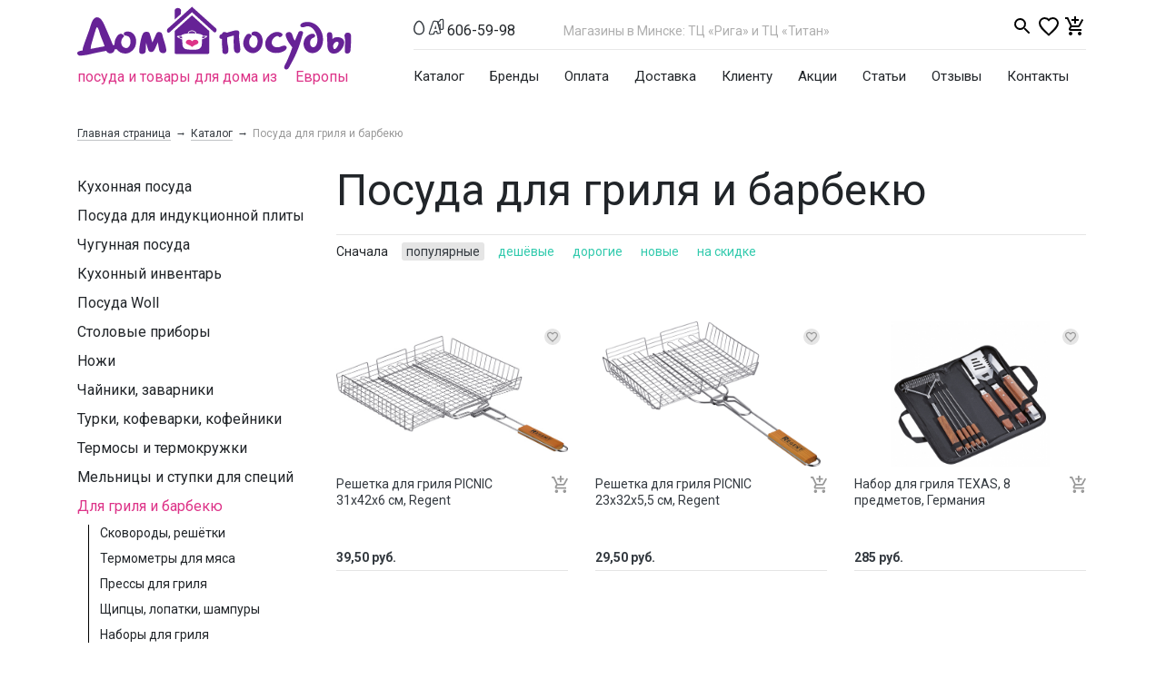

--- FILE ---
content_type: text/html; charset=UTF-8
request_url: https://domposudy.by/catalog/posuda_dlya_grilya_i_barbekyu/
body_size: 369449
content:
<!DOCTYPE html>
<html xml:lang="ru" lang="ru">
    <head>
        <meta name="yandex-verification" content="4ef9a4c0e24b0679" />
		<title>Посуда для гриля и барбекю купить в Минске</title>
        <meta http-equiv="X-UA-Compatible" content="IE=edge" />
        <meta charset="utf-8">
        <meta name="viewport" content="width=device-width, initial-scale=1, shrink-to-fit=no">
        <link rel="shortcut icon" type="image/x-icon" href="/favicon.ico" />
        <meta http-equiv="Content-Type" content="text/html; charset=UTF-8" />
<meta name="robots" content="index, follow" />
<meta name="keywords" content="Посуда для гриля и барбекю, купить, Минск, цены, посуда, товары для дома, дом посуды, domposudy.by." />
<meta name="description" content="Вы можете купить посуду для гриля и барбекю в интернет-магазине «Дом Посуды» ✔ Европейское качество ✔ Гарантия ☎️ +375 (29) 606-59-98" />
<link href="/bitrix/js/main/core/css/core.css?15351179383963" type="text/css" rel="stylesheet" />



<link href="https://maxcdn.bootstrapcdn.com/bootstrap/4.0.0/css/bootstrap.min.css" type="text/css"  rel="stylesheet" />
<link href="https://fonts.googleapis.com/css?family=Roboto:400,500,700&amp;subset=cyrillic-ext" type="text/css"  rel="stylesheet" />
<link href="/bitrix/css/main/font-awesome.css?153511792728777" type="text/css"  rel="stylesheet" />
<link href="/bitrix/js/ui/fonts/opensans/ui.font.opensans.css?15827965162003" type="text/css"  rel="stylesheet" />
<link href="/bitrix/js/main/popup/dist/main.popup.bundle.css?172224667226339" type="text/css"  rel="stylesheet" />
<link href="/bitrix/css/main/grid/pagenavigation.css?15351179272258" type="text/css"  rel="stylesheet" />
<link href="/local/templates/standart/components/bitrix/menu/catalog_multilevel_menu/style.css?15505740152727" type="text/css"  rel="stylesheet" />
<link href="/local/templates/standart/components/bitrix/catalog.section/snippets/themes/black/style.css?15505740154906" type="text/css"  rel="stylesheet" />
<link href="/local/templates/standart/css/likely.css?15505740119733" type="text/css"  data-template-style="true"  rel="stylesheet" />
<link href="/local/templates/standart/css/owl.carousel.css?15505740114732" type="text/css"  data-template-style="true"  rel="stylesheet" />
<link href="/local/templates/standart/css/styles.css?172898398952265" type="text/css"  data-template-style="true"  rel="stylesheet" />
<link href="/local/templates/standart/css/main.css?173373403027449" type="text/css"  data-template-style="true"  rel="stylesheet" />
<link href="/local/templates/standart/css/main_adaptive.css?17280277685920" type="text/css"  data-template-style="true"  rel="stylesheet" />
<link href="/local/templates/standart/css/main_new.css?172898093211000" type="text/css"  data-template-style="true"  rel="stylesheet" />
<link href="/local/templates/standart/components/bitrix/search.title/search_title_responsive_1/style.css?15505740152175" type="text/css"  data-template-style="true"  rel="stylesheet" />
<link href="/local/templates/standart/components/bitrix/menu/header_top_menu/style.css?155057401510919" type="text/css"  data-template-style="true"  rel="stylesheet" />
<link href="/local/templates/standart/components/bitrix/search.title/search_title_responsive/style.css?15505740152175" type="text/css"  data-template-style="true"  rel="stylesheet" />
<link href="/local/templates/standart/components/bitrix/breadcrumb/breadcrumb/style.css?1550574015585" type="text/css"  data-template-style="true"  rel="stylesheet" />
<link href="/local/templates/standart/components/bitrix/menu/catalog_multilevel_menu_footer/style.css?15505740156882" type="text/css"  data-template-style="true"  rel="stylesheet" />
<link href="/local/templates/standart/components/bitrix/menu/footer_menu_/style.css?155057401510919" type="text/css"  data-template-style="true"  rel="stylesheet" />
<script type="text/javascript">if(!window.BX)window.BX={};if(!window.BX.message)window.BX.message=function(mess){if(typeof mess==='object'){for(let i in mess) {BX.message[i]=mess[i];} return true;}};</script>
<script type="text/javascript">(window.BX||top.BX).message({'JS_CORE_LOADING':'Загрузка...','JS_CORE_NO_DATA':'- Нет данных -','JS_CORE_WINDOW_CLOSE':'Закрыть','JS_CORE_WINDOW_EXPAND':'Развернуть','JS_CORE_WINDOW_NARROW':'Свернуть в окно','JS_CORE_WINDOW_SAVE':'Сохранить','JS_CORE_WINDOW_CANCEL':'Отменить','JS_CORE_WINDOW_CONTINUE':'Продолжить','JS_CORE_H':'ч','JS_CORE_M':'м','JS_CORE_S':'с','JSADM_AI_HIDE_EXTRA':'Скрыть лишние','JSADM_AI_ALL_NOTIF':'Показать все','JSADM_AUTH_REQ':'Требуется авторизация!','JS_CORE_WINDOW_AUTH':'Войти','JS_CORE_IMAGE_FULL':'Полный размер'});</script>

<script type="text/javascript" src="/bitrix/js/main/core/core.js?1722246704549323"></script>

<script>BX.setJSList(['/bitrix/js/main/core/core_ajax.js','/bitrix/js/main/core/core_promise.js','/bitrix/js/main/polyfill/promise/js/promise.js','/bitrix/js/main/loadext/loadext.js','/bitrix/js/main/loadext/extension.js','/bitrix/js/main/polyfill/promise/js/promise.js','/bitrix/js/main/polyfill/find/js/find.js','/bitrix/js/main/polyfill/includes/js/includes.js','/bitrix/js/main/polyfill/matches/js/matches.js','/bitrix/js/ui/polyfill/closest/js/closest.js','/bitrix/js/main/polyfill/fill/main.polyfill.fill.js','/bitrix/js/main/polyfill/find/js/find.js','/bitrix/js/main/polyfill/matches/js/matches.js','/bitrix/js/main/polyfill/core/dist/polyfill.bundle.js','/bitrix/js/main/core/core.js','/bitrix/js/main/polyfill/intersectionobserver/js/intersectionobserver.js','/bitrix/js/main/lazyload/dist/lazyload.bundle.js','/bitrix/js/main/polyfill/core/dist/polyfill.bundle.js','/bitrix/js/main/parambag/dist/parambag.bundle.js']);
BX.setCSSList(['/bitrix/js/main/core/css/core.css','/bitrix/js/main/lazyload/dist/lazyload.bundle.css','/bitrix/js/main/parambag/dist/parambag.bundle.css']);</script>
<script type="text/javascript">(window.BX||top.BX).message({'LANGUAGE_ID':'ru','FORMAT_DATE':'DD.MM.YYYY','FORMAT_DATETIME':'DD.MM.YYYY HH:MI:SS','COOKIE_PREFIX':'BITRIX_SM','SERVER_TZ_OFFSET':'10800','SITE_ID':'s1','SITE_DIR':'/','USER_ID':'','SERVER_TIME':'1768948491','USER_TZ_OFFSET':'0','USER_TZ_AUTO':'Y','bitrix_sessid':'e3be28fb3d146fa302350bdc40b6fbfa'});</script>


<script type="text/javascript" src="/bitrix/js/main/core/core_fx.js?153511793816888"></script>
<script type="text/javascript" src="https://code.jquery.com/jquery-3.2.1.min.js"></script>
<script type="text/javascript" src="https://cdnjs.cloudflare.com/ajax/libs/popper.js/1.12.9/umd/popper.min.js"></script>
<script type="text/javascript" src="https://maxcdn.bootstrapcdn.com/bootstrap/4.0.0/js/bootstrap.min.js"></script>
<script type="text/javascript" src="https://cdnjs.cloudflare.com/ajax/libs/jquery-validate/1.17.0/jquery.validate.min.js"></script>
<script type="text/javascript" src="https://cdnjs.cloudflare.com/ajax/libs/jquery-validate/1.17.0/additional-methods.min.js"></script>
<script type="text/javascript" src="/bitrix/js/main/popup/dist/main.popup.bundle.js?1722246691103976"></script>
<script type="text/javascript" src="/bitrix/js/currency/core_currency.js?15827964493027"></script>
<script type="text/javascript">
					(function () {
						"use strict";

						var counter = function ()
						{
							var cookie = (function (name) {
								var parts = ("; " + document.cookie).split("; " + name + "=");
								if (parts.length == 2) {
									try {return JSON.parse(decodeURIComponent(parts.pop().split(";").shift()));}
									catch (e) {}
								}
							})("BITRIX_CONVERSION_CONTEXT_s1");

							if (cookie && cookie.EXPIRE >= BX.message("SERVER_TIME"))
								return;

							var request = new XMLHttpRequest();
							request.open("POST", "/bitrix/tools/conversion/ajax_counter.php", true);
							request.setRequestHeader("Content-type", "application/x-www-form-urlencoded");
							request.send(
								"SITE_ID="+encodeURIComponent("s1")+
								"&sessid="+encodeURIComponent(BX.bitrix_sessid())+
								"&HTTP_REFERER="+encodeURIComponent(document.referrer)
							);
						};

						if (window.frameRequestStart === true)
							BX.addCustomEvent("onFrameDataReceived", counter);
						else
							BX.ready(counter);
					})();
				</script>



<script type="text/javascript" src="/local/templates/standart/js/likely.js?155057401523148"></script>
<script type="text/javascript" src="/local/templates/standart/js/owl.carousel.min.js?155057401544342"></script>
<script type="text/javascript" src="/local/templates/standart/js/script.js?164724224532554"></script>
<script type="text/javascript" src="/local/templates/standart/js/main.js?15505740159690"></script>
<script type="text/javascript" src="/bitrix/components/bitrix/search.title/script.js?15827964309847"></script>
<script type="text/javascript" src="/local/templates/standart/components/bitrix/search.title/search_title_responsive_1/script.js?155057401513556"></script>
<script type="text/javascript" src="/local/templates/standart/components/bitrix/sale.basket.basket.line/small_cart/script.js?15505740157111"></script>
<script type="text/javascript" src="/local/templates/standart/components/bitrix/search.title/search_title_responsive/script.js?155057401513556"></script>
<script type="text/javascript" src="/local/templates/standart/components/bitrix/menu/catalog_multilevel_menu_footer/script.js?15505740152724"></script>
<script type="text/javascript" src="/local/templates/standart/components/custom/catalog.smart.filter/seo_filter/script.js?155057401522553"></script>
<script type="text/javascript" src="/local/templates/standart/components/bitrix/catalog.section/snippets/script.js?15505740157950"></script>
<script type="text/javascript" src="/local/templates/standart/components/bitrix/catalog.item/item.v1/script.js?155057401592296"></script>
<script type="text/javascript">var _ba = _ba || []; _ba.push(["aid", "c0e3011114240750f49436632b3eb240"]); _ba.push(["host", "domposudy.by"]); (function() {var ba = document.createElement("script"); ba.type = "text/javascript"; ba.async = true;ba.src = (document.location.protocol == "https:" ? "https://" : "http://") + "bitrix.info/ba.js";var s = document.getElementsByTagName("script")[0];s.parentNode.insertBefore(ba, s);})();</script>


                <meta property="og:image" content="https://domposudy.by/images/logo_og.png">
        <script>
            window.dataLayer = window.dataLayer || [];
        </script>
<!-- Google tag (gtag.js) -->
<script async src="https://www.googletagmanager.com/gtag/js?id=G-BMP31H8BXX"></script>
<script>
  window.dataLayer = window.dataLayer || [];
  function gtag(){dataLayer.push(arguments);}
  gtag('js', new Date());

  gtag('config', 'G-BMP31H8BXX');
</script>

<!-- Global site tag (gtag.js)  - Google Analytics
<script async src="https://www.googletagmanager.com/gtag/js?id=UA-125629507-1"></script>
<script>
  window.dataLayer = window.dataLayer || [];
  function gtag(){dataLayer.push(arguments);}
  gtag('js', new Date());

  gtag('config', 'UA-125629507-1');
</script> -->
<!-- Yandex.Metrika counter --><script type="text/javascript"> (function (d, w, c) { (w[c] = w[c] || []).push(function() { try { w.yaCounter25562831 = new Ya.Metrika2({ id:25562831, clickmap:true, trackLinks:true, accurateTrackBounce:true, webvisor:true, trackHash:true, ecommerce:"dataLayer" }); } catch(e) { } }); var n = d.getElementsByTagName("script")[0], s = d.createElement("script"), f = function () { n.parentNode.insertBefore(s, n); }; s.type = "text/javascript"; s.async = true; s.src = "https://mc.yandex.ru/metrika/tag.js"; if (w.opera == "[object Opera]") { d.addEventListener("DOMContentLoaded", f, false); } else { f(); } })(document, window, "yandex_metrika_callbacks2"); </script> <noscript><div><img src="https://mc.yandex.ru/watch/25562831" style="position:absolute; left:-9999px;" alt="" /></div></noscript> <!-- /Yandex.Metrika counter -->

        <script type="application/ld+json">
    {
        "@context": "https://schema.org",
        "@type": "Organization",
        "name": "Дом посуды",
        "alternateName": "Посуда и товары для дома из Европы Дом Посуды",
        "url": "https://domposudy.by/",
        "logo": "https://domposudy.by/logo.jpg",
        "contactPoint": {
            "@type": "ContactPoint",
            "telephone": "+375 (29) 606-59-98",
            "email": "manager@domposudy.by",
            "contactType": "customer service",
            "areaServed": "BY",
            "availableLanguage": ["Russian"]
        },
        "address": {
            "@type": "PostalAddress",
            "streetAddress": "пр-т Дзержинского, 104 корп. 2",
            "addressLocality": "Минск",
            "addressCountry": "BY"
        },
        "sameAs": [
            "https://www.facebook.com/domposudy.by/",
            "https://www.instagram.com/dom.posudy_minsk/"
        ]
    }
</script>        <script type="application/ld+json">
    {
        "@context": "https://schema.org",
        "@type": "WPHeader",
        "headline": "Посуда и товары для дома из Европы Дом Посуды",
        "description": "Посуда и товары для дома «Дом Посуды» ✔ Европейское качество ✔ Гарантия"
    }
</script>            </head>
    <body>
                <header class="header">

            <div class="header__main pt-xl-3 pt-2 pb-2">
                <div class="container">
                    <div class="row no-gutters">
                        <div class="header__brand col-4">
                            <a href="/">
                                <svg xmlns="http://www.w3.org/2000/svg" width="302" height="69" viewBox="0 0 302 69">
                                <g fill="none" fill-rule="evenodd">
                                <path fill="#662296" d="M111.953412,33.1827259 C111.876837,34.0505818 114.684606,34.7397615 115.373785,34.9694881 C115.399311,34.4845098 115.373785,33.9740063 115.373785,33.489028 C115.373785,32.6211721 115.424836,32.7743231 114.55698,32.7743231 C113.714649,32.7743231 112.489441,32.7998483 111.953412,33.1827259 Z M137.427536,34.8673874 C138.218816,34.6887112 139.061147,34.4079343 139.46955,34.229258 C140.158729,33.922956 141.919966,33.2337763 140.31188,32.8253735 C139.444024,32.5956469 138.320917,32.6466973 137.529636,32.6722224 L137.427536,34.8673874 Z M122.367683,29.3539498 C124.996776,29.2007988 127.625869,29.2007988 130.254962,29.3539498 C130.076286,27.7203387 127.932171,26.9035332 126.24751,26.8269576 C124.639424,26.8269576 122.495309,27.3885115 122.367683,29.3539498 Z M109.196693,51.994779 C119.866216,51.9692538 130.535739,51.994779 141.205261,51.994779 C142.736772,51.994779 144.268282,52.2755559 145.059563,51.2290238 C145.416915,50.6929951 145.085088,50.2080168 145.161663,49.2380602 L145.161663,26.5461807 L126.24751,9.41878913 L107.307831,26.4951304 C107.282305,27.3885115 107.282305,48.1149526 107.282305,50.080391 C107.282305,50.820621 107.103629,51.1779734 107.639658,51.560851 C107.920435,51.7905776 108.762765,51.994779 109.196693,51.994779 Z M137.376485,35.837344 C137.35096,36.9094013 137.274385,37.9559334 137.223334,39.0279907 L137.095708,41.3507815 C137.019133,42.4738892 136.814931,43.5969968 136.049176,44.5924786 C135.538673,45.2816583 135.002644,45.8176869 134.287939,46.2260897 C133.573234,46.6089673 132.705378,46.9407946 131.684372,47.0684205 C128.212948,47.5533988 124.256546,47.3747225 120.453295,46.8131687 C119.177036,46.6089673 118.25813,46.3792408 117.237123,45.3071835 C116.752145,44.7711548 116.267167,43.9543493 116.011915,43.2141192 C115.705613,42.3207381 115.756663,41.1465801 115.680088,40.1255732 L115.424836,36.0670706 C111.672635,34.3568839 105.291342,31.3959638 114.50593,32.1361938 C114.403829,31.3193882 114.888807,31.0386113 115.501411,30.7578344 C117.5179,29.813403 119.917266,29.5581512 121.525352,29.4305254 C122.163482,24.8359941 130.152861,24.8870444 131.122818,29.4050002 C132.90958,29.5836764 138.448543,30.2983813 138.167766,32.0340931 C140.847909,31.8298917 143.043074,31.9064672 143.068599,32.31487 C143.094124,32.8764238 142.404945,33.3103518 142.047592,33.5656035 C141.639189,33.8719056 141.103161,34.1782077 140.669233,34.4079343 C139.112197,35.250265 138.601694,35.4289412 137.376485,35.837344 Z M107.20573,14.0898959 L114.097527,7.8872787 C113.969901,4.59453128 114.301728,4.31375437 114.174102,3.75220055 C113.204146,0.0765755213 107.282305,0.791280387 107.231255,4.1861285 C107.20573,5.79421445 107.282305,7.50440109 107.282305,9.11248704 L107.20573,14.0898959 Z M126.24751,0 L99.8034295,23.8149871 C99.3439764,24.2233899 98.9866239,24.6317927 98.8079477,25.3209724 C98.1698184,27.5927129 100.109732,29.4560505 101.513616,28.205317 L126.273035,5.94736549 L149.88382,27.465087 C150.726151,28.1542667 151.006928,28.5371443 152.206611,27.8990149 C153.380769,27.2353604 153.687071,24.7594186 152.819215,23.9170878 L126.24751,0 Z M294.101052,32.31487 C294.356304,33.9484811 294.790232,35.7352433 294.790232,37.4454299 C294.764707,40.5084508 294.48393,43.622522 294.43288,46.6855428 C294.43288,47.9107512 294.203153,49.1104344 294.688131,50.2080168 C295.071009,51.0758727 296.040966,51.4842755 297.164073,51.5098007 C299.563439,51.560851 300.635497,49.5188371 300.763123,47.4002477 C300.992849,43.4438458 301.171525,40.1255732 301.350202,36.6030992 C301.401252,35.403416 301.350202,34.0250567 301.350202,32.7998483 C301.350202,30.3239065 300.40577,28.5116191 297.929828,28.4350436 C296.602519,28.3839932 295.785714,28.7158205 295.071009,29.4050002 C294.330779,30.0941799 293.947901,31.3193882 294.101052,32.31487 Z M225.821212,31.2428127 C226.433817,29.1752736 223.166594,28.1032163 221.584034,27.8224394 C219.235718,27.4395618 216.912927,28.0011156 215.177215,28.8434464 C214.283834,29.2773743 213.364928,29.7878778 212.726798,30.2983813 C210.506108,32.0596183 208.770396,33.7953301 207.596238,36.7051999 C206.473131,39.5640194 206.575231,43.6735723 208.438569,46.2005645 C211.50159,50.4377434 216.785301,51.5353259 222.375314,50.5653693 C224.596004,50.1824917 226.15304,49.4677868 227.990852,48.4212547 C229.420262,47.6299743 231.33465,45.3582338 230.007341,43.622522 C228.756607,41.9889109 225.642536,43.0099178 224.136551,43.7246227 C223.038968,44.2351262 222.400839,44.3882772 221.07353,44.5414282 C217.806308,44.9243059 214.488035,43.4948961 214.028582,40.0489977 C213.645705,37.2157034 215.94297,33.9484811 218.240236,32.8253735 C221.532983,31.2172875 221.379832,33.0551 222.273213,33.3103518 C223.447371,33.6932294 225.361759,32.7743231 225.821212,31.2428127 Z M280.904537,35.6331426 C280.368509,33.5145532 281.21084,30.5791582 279.909056,28.8434464 C279.1433,27.7969142 275.186899,26.6738066 274.752971,30.8854603 C274.676395,31.6001651 275.059273,34.6121356 275.059273,36.1691712 C275.059273,38.0069838 275.237949,39.8192711 275.237949,41.6570836 C275.237949,43.3417451 275.3911,45.2816583 275.825028,46.6855428 C276.794984,49.6209378 278.862524,51.560851 282.104221,51.5863762 C286.060623,51.6374266 288.842867,49.5188371 291.063557,46.4558163 C293.309772,43.3927954 295.27521,38.5685376 292.135614,35.4289412 C290.272276,33.5656035 287.056104,33.2082511 284.478062,33.6166539 C282.844451,33.8719056 281.95107,34.3313587 280.904537,35.6331426 Z M283.227328,46.5834422 C282.206321,46.6089673 281.848969,45.383759 281.721343,44.4648527 C281.491616,42.882292 281.26189,43.1120185 281.95107,41.6315584 C282.487098,40.4829256 283.252853,39.3087676 284.452537,38.7982641 C285.345918,38.4153865 286.647702,38.4153865 287.209255,39.0279907 C288.459989,40.4318753 286.264824,43.9288241 285.294867,45.1029821 C284.91199,45.5624352 284.044134,46.5834422 283.227328,46.5834422 Z M191.71958,30.0431295 C191.796156,30.6302085 192.204559,31.1917624 192.612961,31.3959638 C193.046889,31.6001651 193.94027,31.6256903 194.476299,31.727791 C198.407176,32.5445966 198.943204,37.2922789 198.126399,40.6360767 C197.641421,42.5759899 196.339637,45.4092842 193.812645,45.1285072 C192.561911,44.9753562 191.61748,44.3117017 190.9283,43.622522 C189.116013,41.8357598 188.886286,39.359818 189.44784,36.8583509 C189.575466,36.3223223 189.754142,35.7352433 190.009394,35.1992146 C190.417796,34.229258 191.540904,33.2848266 191.847206,32.6722224 C192.281134,31.8043665 191.081451,29.5071009 188.528934,29.6347268 C187.405826,29.6857771 186.308243,30.7833596 185.823265,31.3704386 C183.883352,33.6677042 182.300791,37.9048831 182.658144,41.2486808 C183.474949,48.5233554 192.842688,55.2875264 200.347089,47.7831253 C204.431117,43.7246227 205.171347,35.8118188 202.312527,31.1917624 C198.585852,25.1678213 191.260127,26.7503821 191.71958,30.0431295 Z M172.167297,31.7022658 C172.167297,35.3523657 172.014146,39.0790411 172.218348,42.6780906 C172.269398,43.5714716 172.320448,44.4138024 172.320448,45.3327086 C172.397024,47.6299743 172.677801,50.080391 175.153742,50.8461462 C176.481052,51.254549 178.44649,50.7950958 179.033569,49.2891106 C179.620648,47.8086505 179.416447,45.9963632 179.23777,44.362752 C179.033569,42.6780906 178.854893,40.9679039 178.625166,39.4108683 C178.39544,37.751732 178.165713,36.1181209 178.114663,34.3568839 C178.114663,33.6677042 177.833886,30.987561 178.165713,30.4260071 C178.369914,30.0941799 178.344389,29.5581512 178.344389,29.0731729 C178.344389,28.0011156 178.293339,27.5416625 177.75731,26.878008 C176.404476,25.1933465 172.779901,26.1633031 171.04419,26.6738066 C168.900075,27.2864108 166.75596,27.8990149 164.586321,28.5371443 C163.182436,27.6692884 159.889689,26.9035332 159.149459,30.0176044 C158.511329,30.2728561 157.898725,30.4770575 157.388222,30.8599351 C156.418265,31.5235896 155.116481,35.2247398 159.174984,35.4799916 C159.174984,37.2667537 159.200509,39.0790411 159.200509,40.8913284 C159.200509,42.6525654 159.379185,42.3717885 159.506811,43.2651696 C159.634437,44.0819751 159.557861,45.0008814 159.634437,45.8432121 C159.787588,47.4768232 159.277084,49.5698875 160.119415,50.7440455 C161.804077,53.0923615 166.270982,52.2755559 166.270982,48.6509812 C166.270982,46.9407946 166.270982,45.0008814 165.96468,43.5204213 C165.837054,42.7801913 165.607327,42.0910116 165.454176,41.3507815 C164.969198,39.0790411 164.918148,36.0925957 164.918148,33.7698049 C165.479702,33.5656035 166.041255,33.335877 166.628334,33.1316756 C167.113313,32.9529994 171.605743,31.7788414 172.167297,31.7022658 Z M233.019311,66.7993798 C234.831599,63.5066324 236.567311,60.3415108 238.251972,57.0232382 C240.549238,52.5052825 241.825496,49.3401609 243.561208,44.8222052 C245.577697,39.7171704 246.624229,34.663186 248.283365,29.5581512 C249.253322,26.5972311 245.832949,26.3164542 244.378014,27.0566842 C243.714359,27.3885115 243.663309,27.7713891 243.305956,28.4605688 C241.825496,31.3704386 240.753439,34.229258 239.553756,37.1901782 C237.435167,34.9439629 236.797037,30.400482 235.903656,29.2007988 C233.836117,26.3930297 228.986334,28.0776912 229.343686,31.2428127 C229.828665,35.4799916 233.861642,41.1976305 236.669411,44.6690541 C235.648404,47.4002477 234.729498,50.386693 233.60639,53.0668363 C232.508808,55.7214544 231.411225,58.2739717 230.186017,60.8775395 C229.522363,62.2558989 227.378248,65.650747 227.710075,67.0801567 C228.246104,69.2242713 231.181499,70.1687027 233.019311,66.7993798 Z M245.475596,20.7519663 C245.756373,22.4876781 247.645236,22.8450305 249.406473,22.4111026 C250.197753,22.2324264 250.886933,21.9005991 251.729264,21.6963977 C256.834299,20.420139 260.433348,24.7083682 262.373261,28.6137198 C263.521894,30.987561 264.032398,32.9274742 264.262124,35.6841929 C264.4408,37.6751565 263.802671,41.274206 262.475362,42.9078171 C261.505405,44.1330255 259.897319,45.0774569 258.289233,44.209601 C256.196169,43.0864933 255.787766,39.7171704 256.451421,37.6496313 C257.600054,33.9995315 259.871794,34.510035 261.173578,33.335877 C261.964859,32.6211721 262.015909,30.9109854 260.969377,30.2218058 C258.621061,28.7413457 255.277263,30.3749568 253.311825,31.8809421 C249.431998,34.8673874 247.926013,40.2276739 249.814876,44.7711548 C250.631681,46.7365932 251.805839,48.1915281 253.516026,49.4167364 C255.736716,50.9992972 258.799737,51.2800741 261.37778,50.6419448 C269.265058,48.6254561 271.919676,38.2877607 269.724511,30.3749568 C269.316109,28.9710722 268.703504,27.2864108 268.014325,26.0356773 C266.482814,23.2789585 264.262124,20.6243404 261.505405,18.9907293 C258.952888,17.5102692 256.502471,16.6679385 253.362875,16.6679385 C251.091134,16.6679385 247.951538,17.1273916 246.368977,18.6844272 C245.960575,19.0673048 245.322445,19.8841104 245.475596,20.7519663 Z M68.152214,48.3957295 C67.9735378,50.7695707 69.1732209,51.8161028 70.9599831,51.9437286 C72.6701698,52.0458293 74.9929606,51.1779734 75.2737375,49.2891106 C75.4524137,48.1660029 75.350313,44.8987807 75.503464,43.3417451 C75.5800396,42.5504647 75.5545144,41.3252564 75.8863417,39.6916452 C76.2692193,41.3252564 77.8007297,47.4512981 78.5920101,48.4467798 C80.046945,50.3611679 82.8291889,50.3101175 84.2841238,48.2936288 C85.483807,46.6089673 86.7345405,43.6480472 87.3471447,42.1165367 C87.6789719,41.3252564 88.2915761,40.0234725 88.6744537,39.1811418 C89.0828565,41.6570836 89.4912593,43.9543493 89.9507124,46.5068666 C90.180439,47.7065498 90.3846404,48.8296574 91.1248704,49.646463 C92.7329563,51.4587503 96.5362072,51.8416279 97.6848401,49.3146357 C98.3484946,47.8086505 97.6848401,45.1285072 96.8680345,41.9633857 C95.8470275,38.1346096 94.5707689,34.9694881 93.7539633,31.3193882 C93.5752871,30.5025827 93.3966109,30.0431295 92.8861074,29.0476478 C92.3500787,27.9245401 90.6654173,27.7713891 89.59336,27.7713891 C88.2660509,27.7713891 87.4237202,28.6902953 86.9642671,29.6857771 C85.9177349,31.9064672 85.1775049,33.8719056 84.156498,36.0160202 C83.5949441,37.1901782 83.3907427,37.8027824 82.7270882,39.2577173 C82.1910596,37.7772572 81.7060813,36.3733726 81.3232037,34.8673874 C80.6850743,32.3403952 80.8637505,32.8508987 79.9958946,30.2728561 C79.459866,28.6647702 78.8983122,27.5416625 76.8052479,27.5416625 C75.0695361,27.5671877 73.4869753,27.6948136 72.5170187,29.1752736 C70.2963286,32.5445966 68.8669189,41.708134 68.3819406,45.6645359 C68.2798399,46.557917 68.2032643,47.4768232 68.152214,48.3957295 Z M14.6769749,46.3792408 C14.8046008,45.9453128 14.9577518,43.9032989 15.1364281,43.0099178 C15.3406294,41.9633857 15.6214064,41.0189543 15.9021833,40.0489977 C16.744514,37.2667537 20.420139,24.0702389 21.2624698,22.8450305 C22.6663543,20.8285418 24.6317927,28.5626695 24.9891451,29.7623526 C25.4485983,31.4470141 27.4140366,36.2202216 28.0776912,37.9559334 C28.4350436,38.8493145 28.792396,39.7682208 29.1242233,40.687127 C29.3028995,41.1721053 30.0941799,43.1120185 30.0941799,43.4438458 C27.5927129,43.9288241 24.8615193,44.4903779 22.3855774,44.9243059 C20.0117362,45.3327086 16.9742406,46.0218883 14.6769749,46.3792408 Z M5.8452648,48.1660029 C4.6711068,48.319154 3.62457468,48.4212547 2.57804255,48.7020316 C-1.96543838,50.0038154 0.178676216,54.1644188 3.85430124,53.8325915 C4.56900611,53.7815412 10.1845443,53.0413111 11.3842275,52.8115846 C13.7070183,52.3776566 15.8766581,51.7140021 18.071823,51.254549 C23.202383,50.1314413 26.878008,49.4167364 31.9575176,48.5233554 C33.8719056,52.6073832 40.3552997,52.3521314 41.274206,46.8386939 L43.2396444,46.5834422 C44.362752,48.2681036 47.1705211,50.3611679 49.0083337,50.8716713 C52.4031818,51.7905776 54.930174,51.8161028 58.2229214,50.0038154 C61.3114674,48.319154 63.8384596,45.0264065 64.4510638,41.5294577 C64.9615673,38.7216886 65.063668,36.2712719 64.042661,33.5145532 C63.6597834,32.468021 63.0471792,31.3449134 62.3835247,30.553633 C61.6688199,29.6857771 60.9285898,29.0221226 59.9075829,28.3839932 C58.75895,27.6692884 57.7889934,27.465087 56.4872096,27.2864108 C55.2875264,27.1077346 53.6539153,27.3119359 52.5308076,27.8479646 C51.7140021,28.2308422 51.1779734,28.792396 51.1779734,29.7113023 C51.1779734,30.1707554 51.4077,30.9109854 51.8161028,31.2938631 C52.6329083,32.0596183 54.5217712,31.4980644 56.1809075,32.6466973 C59.2184032,34.7397615 59.1673528,40.0745228 57.4571662,42.9843926 C56.691411,44.2861765 55.3641019,45.6390107 53.4241887,45.4092842 C50.3356427,45.0519317 48.5233554,42.4994143 48.3446791,39.6405949 C48.2425784,38.1346096 48.8296574,36.0925957 49.2891106,35.3013153 C50.0293406,33.9995315 51.3311245,33.0040497 51.4077,32.6211721 C51.5353259,32.0085679 50.820621,30.987561 50.3356427,30.5791582 C49.8251392,30.1707554 49.0338588,29.7368275 48.2681036,29.6857771 C46.2005645,29.5581512 44.5159031,31.3959638 43.5714716,32.8508987 C41.4784074,36.0415454 40.9168536,38.338811 41.121055,41.9123353 L39.1300914,42.014436 C38.92589,41.4528822 38.9769404,41.6060333 38.7982641,41.0700046 C38.6451131,40.6616018 38.5174872,40.2787242 38.3643362,39.9213718 C37.8538327,38.5430124 37.1391279,36.8073006 36.5520489,35.4799916 C36.2202216,34.7652867 35.8883943,33.9995315 35.5820923,33.2593014 C34.6121356,30.8599351 32.8253735,26.7248569 31.8043665,24.4786417 C29.8389282,20.1648873 26.3419793,9.24011291 19.9862111,11.9713065 C19.3225566,12.2520834 18.5823265,12.8902128 18.1994489,13.3241407 C17.7144706,13.9112197 17.3826433,14.396198 16.9231902,15.1619532 C15.3661546,17.765521 14.5748742,21.5687718 13.5793925,24.376541 C13.2986155,25.1678213 13.0944141,25.9335766 12.7881121,26.7248569 C12.48181,27.5161373 12.2265582,28.2563674 11.9457813,29.0476478 C11.1289758,31.3193882 10.2355947,33.642179 9.4443143,35.9394447 C9.16353739,36.7051999 8.88276048,37.5475306 8.60198356,38.2877607 C8.29568148,39.0279907 8.04042974,39.7937459 7.75965283,40.5850263 C7.47887592,41.427357 7.22362418,42.1165367 6.96837244,42.9588675 C6.17709206,45.383759 6.10051653,45.5879604 5.8452648,48.1660029 Z"/>
                                <path fill="#D38" d="M126.400661,44.2861765 C129.157379,41.4528822 132.833004,41.6826088 133.266932,39.512969 C133.445609,38.5685376 132.986155,37.7772572 132.552227,37.3178041 C132.118299,36.8583509 131.454645,36.5265237 130.612314,36.3733726 C129.744458,36.2202216 128.774502,36.3733726 128.059797,36.6796747 C127.396142,36.9604516 126.834589,37.3688544 126.400661,37.9814586 C125.737006,37.3943796 125.737006,37.1136027 124.792575,36.6796747 C122.316633,35.5565671 119.228087,36.9094013 119.508864,39.3853431 C119.68754,40.8147529 121.550878,41.4784074 122.827136,41.9889109 C124.792575,42.8312416 124.996776,43.1120185 126.400661,44.2861765 Z"/>
                                </g>
                                </svg>
                                <p class="logo_p d-none d-xl-block">посуда и товары для дома из &nbsp; &nbsp; Европы</p>

                            </a>
                        </div>
                        <div class="header__content col-8 text-p2">
                            <div class="header__contentTop row">
                                <div class="header__contacts col-sm-8 col-xl-9 d-none d-sm-block">                                    
                                    <div class="header__contactsInfo">                                                                               
                                        <svg xmlns="http://www.w3.org/2000/svg" width="13" height="17" viewBox="0 0 13 17">
                                        <g fill="none" fill-rule="evenodd" transform="translate(.543 1.072)">
                                        <path fill="#FFF" d="M5.55659474,0.222301136 C8.13617713,0.222301136 10.8927112,4.83416051 10.8927112,8.82802273 C10.8927112,11.9651364 9.04850099,14.6411974 5.55659474,14.6411974 C2.06157628,14.6411974 0.222256676,11.9651364 0.222256676,8.82802273 C0.222256676,4.83416051 2.97656776,0.222301136 5.55659474,0.222301136"/>
                                        <path stroke="#343A40" stroke-width="1.5" d="M5.55659474,0.222301136 C8.13617713,0.222301136 10.8927112,4.83416051 10.8927112,8.82802273 C10.8927112,11.9651364 9.04850099,14.6411974 5.55659474,14.6411974 C2.06157628,14.6411974 0.222256676,11.9651364 0.222256676,8.82802273 C0.222256676,4.83416051 2.97656776,0.222301136 5.55659474,0.222301136"/>
                                        </g>
                                        </svg>
                                        <svg width="18" height="19" viewBox="0 0 18 19" fill="none" xmlns="http://www.w3.org/2000/svg">
                                        <path d="M13.9048 1.66891L13.5958 1.7186L13.4597 2.00045C13.1682 2.60441 12.9217 2.98184 12.6395 3.27354C12.3582 3.56419 12.0116 3.80056 11.4731 4.08073L11.15 4.24881V4.613V6.7034V7.3034H11.75H12.625H12.7724L12.9029 7.23517L13.025 7.17135V11.5375V12.0596L13.5422 12.1317L15.4173 12.393L15.6697 12.4282L15.8702 12.271L16.3703 11.879L16.6001 11.6988V11.4068V2.39195V2.15115L16.4336 1.97716L16.0586 1.58521L15.8408 1.3576L15.5298 1.40761L13.9048 1.66891Z" fill="white" stroke="#343A40" stroke-width="1.2"/>
                                        <mask id="path-2-outside-1" maskUnits="userSpaceOnUse" x="0" y="1.82886" width="15" height="17" fill="black">
                                        <rect fill="white" y="1.82886" width="15" height="17"/>
                                        <path fill-rule="evenodd" clip-rule="evenodd" d="M2.03378 16.6326L6.15886 4.35146L7.15888 3.82886L9.90893 4.35146L13.034 15.5874C13.073 15.8554 13.0578 15.9787 12.909 16.11L10.6305 16.2903L10.0055 13.9386L7.03388 14.2809C6.64739 14.3373 6.53912 14.5206 6.40886 14.9341L5.90885 16.8939L2.65879 17.2858L2.15879 17.0245C2.01132 16.9983 1.95918 16.9444 2.03378 16.6326ZM8.18422 7.55255L9.43424 11.864L8.57234 11.864L7.38482 11.9293C7.24582 11.8902 7.23654 11.7818 7.25981 11.5374L8.18422 7.55255Z"/>
                                        </mask>
                                        <path fill-rule="evenodd" clip-rule="evenodd" d="M2.03378 16.6326L6.15886 4.35146L7.15888 3.82886L9.90893 4.35146L13.034 15.5874C13.073 15.8554 13.0578 15.9787 12.909 16.11L10.6305 16.2903L10.0055 13.9386L7.03388 14.2809C6.64739 14.3373 6.53912 14.5206 6.40886 14.9341L5.90885 16.8939L2.65879 17.2858L2.15879 17.0245C2.01132 16.9983 1.95918 16.9444 2.03378 16.6326ZM8.18422 7.55255L9.43424 11.864L8.57234 11.864L7.38482 11.9293C7.24582 11.8902 7.23654 11.7818 7.25981 11.5374L8.18422 7.55255Z" fill="white"/>
                                        <path d="M6.15886 4.35146L5.60307 3.28793L5.17508 3.51159L5.02131 3.96937L6.15886 4.35146ZM2.03378 16.6326L0.896238 16.2505L0.879186 16.3012L0.866724 16.3533L2.03378 16.6326ZM7.15888 3.82886L7.38291 2.64996L6.97294 2.57205L6.60309 2.76533L7.15888 3.82886ZM9.90893 4.35146L11.065 4.02991L10.8653 3.31172L10.133 3.17256L9.90893 4.35146ZM13.034 15.5874L14.2215 15.4145L14.2105 15.3392L14.1901 15.2658L13.034 15.5874ZM12.909 16.11L13.0037 17.3062L13.4026 17.2746L13.7027 17.01L12.909 16.11ZM10.6305 16.2903L9.47076 16.5986L9.72776 17.5655L10.7252 17.4866L10.6305 16.2903ZM10.0055 13.9386L11.1652 13.6304L10.8988 12.6278L9.8682 12.7465L10.0055 13.9386ZM7.03388 14.2809L6.89658 13.0887L6.87847 13.0908L6.86043 13.0935L7.03388 14.2809ZM6.40886 14.9341L5.26429 14.5736L5.25432 14.6053L5.24611 14.6374L6.40886 14.9341ZM5.90885 16.8939L6.05253 18.0852L6.86844 17.9868L7.07161 17.1905L5.90885 16.8939ZM2.65879 17.2858L2.103 18.3493L2.43291 18.5217L2.80247 18.4772L2.65879 17.2858ZM2.15879 17.0245L2.71458 15.961L2.5507 15.8753L2.36863 15.843L2.15879 17.0245ZM9.43424 11.864L9.43425 13.064L11.0316 13.064L10.5868 11.5298L9.43424 11.864ZM8.18422 7.55255L9.33676 7.2184L8.05525 2.79833L7.01526 7.28137L8.18422 7.55255ZM8.57234 11.864L8.57234 10.664H8.53936L8.50643 10.6658L8.57234 11.864ZM7.38482 11.9293L7.05943 13.0844L7.25149 13.1385L7.45073 13.1275L7.38482 11.9293ZM7.25981 11.5374L6.09086 11.2662L6.0728 11.3441L6.06522 11.4236L7.25981 11.5374ZM5.02131 3.96937L0.896238 16.2505L3.17133 17.0147L7.2964 4.73355L5.02131 3.96937ZM6.60309 2.76533L5.60307 3.28793L6.71465 5.41499L7.71467 4.89239L6.60309 2.76533ZM10.133 3.17256L7.38291 2.64996L6.93485 5.00776L9.6849 5.53036L10.133 3.17256ZM14.1901 15.2658L11.065 4.02991L8.75281 4.67301L11.8779 15.9089L14.1901 15.2658ZM13.7027 17.01C13.922 16.8166 14.1309 16.5404 14.2146 16.1545C14.2818 15.8452 14.2426 15.5599 14.2215 15.4145L11.8465 15.7602C11.8535 15.8081 11.853 15.8166 11.8525 15.8043C11.852 15.7899 11.8509 15.73 11.8692 15.6454C11.8893 15.5528 11.9272 15.4564 11.9841 15.3668C12.0375 15.2828 12.0909 15.2314 12.1153 15.2099L13.7027 17.01ZM10.7252 17.4866L13.0037 17.3062L12.8143 14.9137L10.5358 15.0941L10.7252 17.4866ZM8.84575 14.2469L9.47076 16.5986L11.7902 15.9821L11.1652 13.6304L8.84575 14.2469ZM7.17117 15.473L10.1428 15.1307L9.8682 12.7465L6.89658 13.0887L7.17117 15.473ZM7.55343 15.2946C7.58141 15.2058 7.59563 15.1708 7.60031 15.1604C7.60352 15.1533 7.58327 15.2012 7.52765 15.2646C7.46504 15.336 7.3867 15.3944 7.30604 15.4327C7.23496 15.4664 7.19128 15.4706 7.20732 15.4683L6.86043 13.0935C6.48429 13.1484 6.05977 13.2983 5.72291 13.6825C5.44707 13.9972 5.3277 14.3723 5.26429 14.5736L7.55343 15.2946ZM7.07161 17.1905L7.57162 15.2308L5.24611 14.6374L4.7461 16.5972L7.07161 17.1905ZM2.80247 18.4772L6.05253 18.0852L5.76518 15.7025L2.51512 16.0944L2.80247 18.4772ZM1.60299 18.088L2.103 18.3493L3.21459 16.2223L2.71458 15.961L1.60299 18.088ZM0.866724 16.3533C0.840998 16.4608 0.813495 16.5963 0.80378 16.7416C0.794592 16.8789 0.793945 17.1173 0.897787 17.3787C1.17324 18.0721 1.83245 18.1853 1.94894 18.206L2.36863 15.843C2.37635 15.8444 2.40754 15.85 2.45098 15.863C2.49473 15.876 2.56658 15.901 2.65013 15.9475C2.84755 16.0574 3.0291 16.2431 3.12823 16.4926C3.20993 16.6983 3.20102 16.863 3.19843 16.9018C3.19531 16.9484 3.18927 16.9602 3.20084 16.9118L0.866724 16.3533ZM10.5868 11.5298L9.33676 7.2184L7.03168 7.88671L8.28171 12.1982L10.5868 11.5298ZM8.57234 13.064L9.43425 13.064L9.43424 10.664L8.57234 10.664L8.57234 13.064ZM7.45073 13.1275L8.63825 13.0622L8.50643 10.6658L7.31891 10.7311L7.45073 13.1275ZM6.06522 11.4236C6.05703 11.5096 6.0204 11.8155 6.10248 12.1214C6.15464 12.3157 6.26108 12.5464 6.4671 12.7466C6.66773 12.9415 6.88996 13.0366 7.05943 13.0844L7.7102 10.7743C7.81017 10.8024 7.97912 10.8693 8.13964 11.0253C8.30555 11.1865 8.38507 11.3675 8.42045 11.4993C8.45139 11.6146 8.44999 11.6969 8.44996 11.7024C8.44991 11.7124 8.44948 11.7029 8.45441 11.6511L6.06522 11.4236ZM7.01526 7.28137L6.09086 11.2662L8.42877 11.8086L9.35318 7.82373L7.01526 7.28137Z" fill="#343A40" mask="url(#path-2-outside-1)"/>
                                        </svg>
                                        <p class="header__contactsTel link-phone"><a href="tel:+375296065998">606-59-98</a></p>
                                    </div>
                                    <div class="header__contactsInfo d-none d-xl-inline">
                                        <span class="header__contactsAddress">Магазины в Минске: ТЦ «Рига» и ТЦ «Титан»                                        </span>
                                    </div>
                                </div>
                                <div class="header__buttons col-12 col-sm-4 col-xl-3">
                                    <div class="header_authWrap d-none d-xl-inline-block">                              
                                    </div>
                                    <div class="header__orderWrap">
                                            <div class="js_search link search_div d-none d-xl-inline-block ">
        <form action="/search/" class="header_search" id="title-search">
            <input type="text" class="form-control text-p2" placeholder="Поиск товаров" id="title-search-input" name="q" autocomplete="off">  
                <svg xmlns="http://www.w3.org/2000/svg" xmlns:xlink="http://www.w3.org/1999/xlink" width="24" height="24"   viewBox="0 0 24 24">
                    <path d="M15.5 14h-.79l-.28-.27a6.5 6.5 0 0 0 1.48-5.34c-.47-2.78-2.79-5-5.59-5.34a6.505 6.505 0 0 0-7.27 7.27c.34 2.8 2.56 5.12 5.34 5.59a6.5 6.5 0 0 0 5.34-1.48l.27.28v.79l4.25 4.25c.41.41 1.08.41 1.49 0 .41-.41.41-1.08 0-1.49L15.5 14zm-6 0C7.01 14 5 11.99 5 9.5S7.01 5 9.5 5 14 7.01 14 9.5 11.99 14 9.5 14z"/>
                </svg>      
        </form>
    </div>
<script>
    BX.ready(function () {
        new JCTitleSearch({
            'AJAX_PAGE': '/catalog/posuda_dlya_grilya_i_barbekyu/',
            'CONTAINER_ID': 'title-search',
            'INPUT_ID': 'title-search-input',
            'MIN_QUERY_LEN': 2
        });
    });
</script>
                                        
                                                                                <a class="fav_link" href="/favorites/" class="header__ico mr-2 heart_a">                                           
                                            <span class="header__orderQ orderF hidden">0</span>                                           
                                            <svg xmlns="http://www.w3.org/2000/svg" xmlns:xlink="http://www.w3.org/1999/xlink" width="24" height="24" viewBox="0 0 24 24">
                                            <path stroke="#000" stroke-width="2" fill="none" d="M12 21.35l-1.45-1.32C5.4 15.36 2 12.28 2 8.5 2 5.42 4.42 3 7.5 3c1.74 0 3.41.81 4.5 2.09C13.09 3.81 14.76 3 16.5 3 19.58 3 22 5.42 22 8.5c0 3.78-3.4 6.86-8.55 11.54L12 21.35z"/>
                                            </svg>
                                        </a>                                        
                                        <script>
    var bx_basketFKauiI = new BitrixSmallCart;
</script>
<!--'start_frame_cache_bx_basketFKauiI'-->    <a href="/cart/" class="header__ico link" id="bx_basketFKauiI" >
            <svg xmlns="http://www.w3.org/2000/svg" xmlns:xlink="http://www.w3.org/1999/xlink" width="24" height="24" viewBox="0 0 24 24">
        <path d="M11 9h2V6h3V4h-3V1h-2v3H8v2h3v3zm-4 9c-1.1 0-1.99.9-1.99 2S5.9 22 7 22s2-.9 2-2-.9-2-2-2zm10 0c-1.1 0-1.99.9-1.99 2s.89 2 1.99 2 2-.9 2-2-.9-2-2-2zm-9.83-3.25l.03-.12.9-1.63h7.45c.75 0 1.41-.41 1.75-1.03l3.86-7.01L19.42 4h-.01l-1.1 2-2.76 5H8.53l-.13-.27L6.16 6l-.95-2-.94-2H1v2h2l3.6 7.59-1.35 2.45c-.16.28-.25.61-.25.96 0 1.1.9 2 2 2h12v-2H7.42c-.13 0-.25-.11-.25-.25z"/>
    </svg>
        </a>
<!--'end_frame_cache_bx_basketFKauiI'--><script type="text/javascript">
bx_basketFKauiI.siteId = 's1';
bx_basketFKauiI.cartId = 'bx_basketFKauiI';
bx_basketFKauiI.ajaxPath = '/bitrix/components/bitrix/sale.basket.basket.line/ajax.php';
bx_basketFKauiI.templateName = 'small_cart';
bx_basketFKauiI.arParams = {'COMPONENT_TEMPLATE':'small_cart','PATH_TO_BASKET':'/cart/','PATH_TO_ORDER':'/personal/order/make/','SHOW_NUM_PRODUCTS':'Y','SHOW_TOTAL_PRICE':'N','SHOW_EMPTY_VALUES':'Y','SHOW_PERSONAL_LINK':'N','PATH_TO_PERSONAL':'/personal/','SHOW_AUTHOR':'N','PATH_TO_REGISTER':'/login/','PATH_TO_AUTHORIZE':'/login/','PATH_TO_PROFILE':'/personal/','SHOW_PRODUCTS':'N','POSITION_FIXED':'N','HIDE_ON_BASKET_PAGES':'N','CACHE_TYPE':'A','SHOW_REGISTRATION':'N','SHOW_DELAY':'Y','SHOW_NOTAVAIL':'Y','SHOW_IMAGE':'Y','SHOW_PRICE':'Y','SHOW_SUMMARY':'Y','POSITION_VERTICAL':'top','POSITION_HORIZONTAL':'right','MAX_IMAGE_SIZE':'70','AJAX':'N','~COMPONENT_TEMPLATE':'small_cart','~PATH_TO_BASKET':'/cart/','~PATH_TO_ORDER':'/personal/order/make/','~SHOW_NUM_PRODUCTS':'Y','~SHOW_TOTAL_PRICE':'N','~SHOW_EMPTY_VALUES':'Y','~SHOW_PERSONAL_LINK':'N','~PATH_TO_PERSONAL':'/personal/','~SHOW_AUTHOR':'N','~PATH_TO_REGISTER':'/login/','~PATH_TO_AUTHORIZE':'/login/','~PATH_TO_PROFILE':'/personal/','~SHOW_PRODUCTS':'N','~POSITION_FIXED':'N','~HIDE_ON_BASKET_PAGES':'N','~CACHE_TYPE':'A','~SHOW_REGISTRATION':'N','~SHOW_DELAY':'Y','~SHOW_NOTAVAIL':'Y','~SHOW_IMAGE':'Y','~SHOW_PRICE':'Y','~SHOW_SUMMARY':'Y','~POSITION_VERTICAL':'top','~POSITION_HORIZONTAL':'right','~MAX_IMAGE_SIZE':'70','~AJAX':'N','cartId':'bx_basketFKauiI'}; // TODO \Bitrix\Main\Web\Json::encode
bx_basketFKauiI.closeMessage = 'Скрыть';
bx_basketFKauiI.openMessage = 'Раскрыть';
bx_basketFKauiI.activate();
</script>                                    </div>
                                    <a href="#" class="mobileMenuBtn d-flex d-xl-none align-items-center">
                                        <span class="mobileMenuBtn_text">Меню</span>
                                        <span class="mobileMenuBtn_ico">
                                            <span class="line"></span>
                                            <span class="line"></span>
                                            <span class="line"></span>
                                        </span>
                                    </a>
                                </div>
                            </div>
                            <div class="header__contentBottom row d-none d-xl-flex py-3">
                                 
<nav class="mainMenu__wrap col-xl-8" itemscope="" itemtype="https://schema.org/SiteNavigationElement">
    <ul class="mainMenu menuWrap text-p1 d-flex" itemprop="about" itemscope=""  itemtype="https://schema.org/ItemList">
                    <li class="mainMenu__item" itemprop="itemListElement" itemscope="" itemtype="https://schema.org/ItemList">
                <a href="/catalog/" class="mainMenu__itemLink link " itemprop="url"><meta itemprop="name" content="Каталог" />Каталог</a>
            </li>
                    <li class="mainMenu__item" itemprop="itemListElement" itemscope="" itemtype="https://schema.org/ItemList">
                <a href="/brands/" class="mainMenu__itemLink link " itemprop="url"><meta itemprop="name" content="Бренды" />Бренды</a>
            </li>
                    <li class="mainMenu__item" itemprop="itemListElement" itemscope="" itemtype="https://schema.org/ItemList">
                <a href="/oplata/" class="mainMenu__itemLink link " itemprop="url"><meta itemprop="name" content="Оплата" />Оплата</a>
            </li>
                    <li class="mainMenu__item" itemprop="itemListElement" itemscope="" itemtype="https://schema.org/ItemList">
                <a href="/dostavka/" class="mainMenu__itemLink link " itemprop="url"><meta itemprop="name" content="Доставка" />Доставка</a>
            </li>
                    <li class="mainMenu__item" itemprop="itemListElement" itemscope="" itemtype="https://schema.org/ItemList">
                <a href="/klientu/" class="mainMenu__itemLink link " itemprop="url"><meta itemprop="name" content="Клиенту" />Клиенту</a>
            </li>
                    <li class="mainMenu__item" itemprop="itemListElement" itemscope="" itemtype="https://schema.org/ItemList">
                <a href="/aktsii/" class="mainMenu__itemLink link " itemprop="url"><meta itemprop="name" content="Акции" />Акции</a>
            </li>
                    <li class="mainMenu__item" itemprop="itemListElement" itemscope="" itemtype="https://schema.org/ItemList">
                <a href="/articles/" class="mainMenu__itemLink link " itemprop="url"><meta itemprop="name" content="Статьи" />Статьи</a>
            </li>
                    <li class="mainMenu__item" itemprop="itemListElement" itemscope="" itemtype="https://schema.org/ItemList">
                <a href="/otzyvy/" class="mainMenu__itemLink link " itemprop="url"><meta itemprop="name" content="Отзывы" />Отзывы</a>
            </li>
                    <li class="mainMenu__item" itemprop="itemListElement" itemscope="" itemtype="https://schema.org/ItemList">
                <a href="/contacts/" class="mainMenu__itemLink link " itemprop="url"><meta itemprop="name" content="Контакты" />Контакты</a>
            </li>
            </ul>
</nav>                            </div>
                        </div>
                    </div>
                </div>
            </div>
            <div class="header__mobileMenu text-p2 d-xl-none invisible">
                <div class="container">         
                    <div class="row mobileMenu__func">
                        <div class="mobileMenu__authWrap mobileMenu_address col-12 col-md-4 col-lg-3">
                            <p>ТЦ «Рига»</p>
                        </div>
                            <div class="col-12 col-md-6 mobileMenu__searchWrap">
        <form action="/search/" class="header_search" id="title-search-mobile">
            <label for="" class="sr-only">Поиск по каталогу</label>
            <div class="input-group">
                <input type="text" class="form-control text-p2" 
                       placeholder="Поиск товаров" id="title-search-input-mobile" name="q" autocomplete="off">
                    <div class="input-group-append">
                        <button type="submit" class="btn">
                            <svg xmlns="http://www.w3.org/2000/svg" xmlns:xlink="http://www.w3.org/1999/xlink" width="24" height="24" viewBox="0 0 24 24">
                                <path d="M15.5 14h-.79l-.28-.27a6.5 6.5 0 0 0 1.48-5.34c-.47-2.78-2.79-5-5.59-5.34a6.505 6.505 0 0 0-7.27 7.27c.34 2.8 2.56 5.12 5.34 5.59a6.5 6.5 0 0 0 5.34-1.48l.27.28v.79l4.25 4.25c.41.41 1.08.41 1.49 0 .41-.41.41-1.08 0-1.49L15.5 14zm-6 0C7.01 14 5 11.99 5 9.5S7.01 5 9.5 5 14 7.01 14 9.5 11.99 14 9.5 14z"/>
                            </svg> 
                        </button>
                    </div>
            </div>
        </form>
    </div>
<script>
    BX.ready(function () {
        new JCTitleSearch({
            'AJAX_PAGE': '/catalog/posuda_dlya_grilya_i_barbekyu/',
            'CONTAINER_ID': 'title-search-mobile',
            'INPUT_ID': 'title-search-input-mobile',
            'MIN_QUERY_LEN': 2
        });
    });
</script>
     
                    </div>
                    <div class="row mobileMenu__navContainer">                        
                         
<div class="mobileMenu__navWrap col-12 col-md-6">
    <nav class="row">
        <ul class="mobileMenu__navMenu colcount-md-2 col-12 col-md-8">
                            <li><a href="/catalog/" class="link ">Каталог</a></li>
                                <li><a href="/brands/" class="link ">Бренды</a></li>
                                <li><a href="/oplata/" class="link ">Оплата</a></li>
                                <li><a href="/dostavka/" class="link ">Доставка</a></li>
                                <li><a href="/klientu/" class="link ">Клиенту</a></li>
                                <li><a href="/aktsii/" class="link ">Акции</a></li>
                                <li><a href="/articles/" class="link ">Статьи</a></li>
                                <li><a href="/otzyvy/" class="link ">Отзывы</a></li>
                                <li><a href="/contacts/" class="link ">Контакты</a></li>
                        </ul>
    </nav>
</div>                        <div class="mobileMenu__socialWrap align-self-end d-flex justify-content-md-end col-12 col-md-6">
                            <a href="https://www.instagram.com/dom.posudy_minsk/" target="blank" class="title footer-mw">
	 Узнавайте о&nbsp;новых акциях и&nbsp;скидках в социальных сетях
</a>
<ul class="socialLinksList d-flex">
	<li>
		<a href="https://www.instagram.com/dom.posudy_minsk/" target="blank" class="link">
			<img src="/local/templates/standart/img/instagram.png" alt="instagram">
		</a>
	</li>
	<li> <a href="https://www.facebook.com/domposudy.by/" target="blank" class="link"> </a> </li>
</ul> 
                        </div>
                    </div>
                </div>
            </div>
        </header>

        <div class="page_content ">
            <div class="container" id="navigation">
            <div class="row"><ul class="breadcrumbs text-dark text-p3 col-12"><li class="breadcrumbs__item"><a href="/" class="breadcrumbs__link link link-underline">Главная страница</a></li><li class="breadcrumbs__item"><a href="/catalog/" class="breadcrumbs__link link link-underline">Каталог</a></li><li class="breadcrumbs__item active">Посуда для гриля и барбекю</li></ul></div>  </div><script type="text/javascript">if (window.location.hash != '' && window.location.hash != '#') top.BX.ajax.history.checkRedirectStart('bxajaxid', 'eef250685b003d4b549cd12d90eaee20')</script><div id="comp_eef250685b003d4b549cd12d90eaee20"><div class="container catalog__container">
    <div class="row">
        <aside class="col-md-3 col-12">
            
    <ul class="vertical_menu">
                    <li class="vertical_menu-nameLi  ">
                <a href="/catalog/kukhonnaya_posuda/" onclick="void(0)" >Кухонная посуда</a>
                 
                    <ul>
                                                    <li class=" ">
                                <a href="/catalog/kukhonnaya_posuda/kastryuli_i_kovshi/" onclick="void(0)" >Кастрюли и ковши</a>

                                                            </li>
                                                    <li class=" ">
                                <a href="/catalog/kukhonnaya_posuda/kastryuli_iz_nerzhaveyushchey_stali/" onclick="void(0)" >Кастрюли из нержавеющей стали</a>

                                                            </li>
                                                    <li class=" ">
                                <a href="/catalog/kukhonnaya_posuda/skovorody_i_soteyniki/" onclick="void(0)" >Сковороды, жаровни</a>

                                                            </li>
                                                    <li class=" ">
                                <a href="/catalog/kukhonnaya_posuda/skovorody_s_antiprigarnym_pokrytiem/" onclick="void(0)" >Сковороды с антипригарным покрытием</a>

                                                            </li>
                                                    <li class=" ">
                                <a href="/catalog/kukhonnaya_posuda/skovorody_gril/" onclick="void(0)" >Сковороды-гриль</a>

                                                            </li>
                                                    <li class=" ">
                                <a href="/catalog/kukhonnaya_posuda/nabory_posudy/" onclick="void(0)" >Наборы посуды</a>

                                                            </li>
                                                    <li class=" ">
                                <a href="/catalog/kukhonnaya_posuda/formy_dlya_vypechki_i_zapekaniya/" onclick="void(0)" >Формы для выпечки и запекания</a>

                                                            </li>
                                                    <li class=" ">
                                <a href="/catalog/kukhonnaya_posuda/fondyu/" onclick="void(0)" >Фондю</a>

                                                            </li>
                                                    <li class=" ">
                                <a href="/catalog/kukhonnaya_posuda/aksessuary_dlya_posudy/" onclick="void(0)" >Аксессуары для посуды</a>

                                                                    <ul>
                                                                                    <li class=" ">
                                                <a href="/catalog/kukhonnaya_posuda/aksessuary_dlya_posudy/gel_dlya_fondyu/" onclick="void(0)" >Гель для фондю</a>
                                            </li>
                                                                                    <li class=" ">
                                                <a href="/catalog/kukhonnaya_posuda/aksessuary_dlya_posudy/diski_dlya_induktsionnoy_plity/" onclick="void(0)" >Диски для индукционной плиты</a>
                                            </li>
                                                                                    <li class=" ">
                                                <a href="/catalog/kukhonnaya_posuda/aksessuary_dlya_posudy/zashchita_dlya_posudy/" onclick="void(0)" >Защита для посуды</a>
                                            </li>
                                                                                    <li class=" ">
                                                <a href="/catalog/kukhonnaya_posuda/aksessuary_dlya_posudy/kryshki/" onclick="void(0)" >Крышки</a>
                                            </li>
                                                                            </ul>
                                                            </li>
                                            </ul>
                            </li>
                    <li class="vertical_menu-nameLi  ">
                <a href="/catalog/posuda_dlya_induktsionnoy_plity/" onclick="void(0)" >Посуда для индукционной плиты</a>
                 
                    <ul>
                                                    <li class=" ">
                                <a href="/catalog/posuda_dlya_induktsionnoy_plity/kastryuli_dlya_induktsionnoy_plity/" onclick="void(0)" >Кастрюли для индукционной плиты</a>

                                                            </li>
                                                    <li class=" ">
                                <a href="/catalog/posuda_dlya_induktsionnoy_plity/skovorodki_dlya_induktsionnoy_plity/" onclick="void(0)" >Сковородки для индукционной плиты</a>

                                                            </li>
                                                    <li class=" ">
                                <a href="/catalog/posuda_dlya_induktsionnoy_plity/geyzernye-kofevarki-i-turki-dlya-induktsionnoy-plity/" onclick="void(0)" >Гейзерные кофеварки и турки для индукционной плиты</a>

                                                            </li>
                                                    <li class=" ">
                                <a href="/catalog/posuda_dlya_induktsionnoy_plity/chayniki-dlya-induktsionnoy-plity/" onclick="void(0)" >Чайники для индукционной плиты</a>

                                                            </li>
                                            </ul>
                            </li>
                    <li class="vertical_menu-nameLi  ">
                <a href="/catalog/chugunnaya_posuda/" onclick="void(0)" >Чугунная посуда</a>
                 
                    <ul>
                                                    <li class=" ">
                                <a href="/catalog/chugunnaya_posuda/kazany_i_trenogi/" onclick="void(0)" >Казаны и треноги</a>

                                                            </li>
                                                    <li class=" ">
                                <a href="/catalog/chugunnaya_posuda/pechi_pod_kazan/" onclick="void(0)" >Печи под казан</a>

                                                                    <ul>
                                                                                    <li class=" ">
                                                <a href="/catalog/chugunnaya_posuda/pechi_pod_kazan/aksessuary_k_ochagam/" onclick="void(0)" >Аксессуары к очагам</a>
                                            </li>
                                                                            </ul>
                                                            </li>
                                                    <li class=" ">
                                <a href="/catalog/chugunnaya_posuda/mangaly/" onclick="void(0)" >Мангалы</a>

                                                                    <ul>
                                                                                    <li class=" ">
                                                <a href="/catalog/chugunnaya_posuda/mangaly/aksessuary_k_mangalam/" onclick="void(0)" >Аксессуары к мангалам</a>
                                            </li>
                                                                            </ul>
                                                            </li>
                                                    <li class=" ">
                                <a href="/catalog/chugunnaya_posuda/skovorody/" onclick="void(0)" >Сковороды</a>

                                                                    <ul>
                                                                                    <li class=" ">
                                                <a href="/catalog/chugunnaya_posuda/skovorody/gril/" onclick="void(0)" >Гриль</a>
                                            </li>
                                                                                    <li class=" ">
                                                <a href="/catalog/chugunnaya_posuda/skovorody/klassicheskie/" onclick="void(0)" >Классические</a>
                                            </li>
                                                                            </ul>
                                                            </li>
                                                    <li class=" ">
                                <a href="/catalog/chugunnaya_posuda/blinnitsy/" onclick="void(0)" >Блинницы</a>

                                                            </li>
                                                    <li class=" ">
                                <a href="/catalog/chugunnaya_posuda/kastryuli/" onclick="void(0)" >Кастрюли</a>

                                                            </li>
                                                    <li class=" ">
                                <a href="/catalog/chugunnaya_posuda/chayniki_i_chashki/" onclick="void(0)" >Чайники, чашки, турки</a>

                                                            </li>
                                                    <li class=" ">
                                <a href="/catalog/chugunnaya_posuda/soteyniki_zharovni/" onclick="void(0)" >Сотейники, жаровни</a>

                                                            </li>
                                                    <li class=" ">
                                <a href="/catalog/chugunnaya_posuda/chugunnye_kryshki/" onclick="void(0)" >Крышки</a>

                                                            </li>
                                                    <li class=" ">
                                <a href="/catalog/chugunnaya_posuda/chugunki_pechnye_i_ukhvaty/" onclick="void(0)" >Чугунки печные и ухваты</a>

                                                            </li>
                                                    <li class=" ">
                                <a href="/catalog/chugunnaya_posuda/skovorody_i_kastryuli_wok/" onclick="void(0)" >Сковороды и кастрюли WOK</a>

                                                            </li>
                                                    <li class=" ">
                                <a href="/catalog/chugunnaya_posuda/utyatnitsy_gusyatnitsy/" onclick="void(0)" >Утятницы, гусятницы</a>

                                                            </li>
                                            </ul>
                            </li>
                    <li class="vertical_menu-nameLi  ">
                <a href="/catalog/kukhonnyy_inventar/" onclick="void(0)" >Кухонный инвентарь</a>
                 
                    <ul>
                                                    <li class=" ">
                                <a href="/catalog/kukhonnyy_inventar/ovoshchechistki/" onclick="void(0)" >Овощечистки, овощерезки, тёрки </a>

                                                            </li>
                                                    <li class=" ">
                                <a href="/catalog/kukhonnyy_inventar/razdelochnye_doski/" onclick="void(0)" >Разделочные доски</a>

                                                            </li>
                                                    <li class=" ">
                                <a href="/catalog/kukhonnyy_inventar/tortsevye_doski/" onclick="void(0)" >Торцевые доски</a>

                                                            </li>
                                                    <li class=" ">
                                <a href="/catalog/kukhonnyy_inventar/shumovki_polovniki_lopatki/" onclick="void(0)" >Шумовки, половники, лопатки</a>

                                                            </li>
                                                    <li class=" ">
                                <a href="/catalog/kukhonnyy_inventar/venchiki_skalki/" onclick="void(0)" >Венчики, скалки</a>

                                                            </li>
                                                    <li class=" ">
                                <a href="/catalog/kukhonnyy_inventar/durshlagi_protirochnye_sita/" onclick="void(0)" >Дуршлаги, протирочные сита, сушки для салата</a>

                                                            </li>
                                                    <li class=" ">
                                <a href="/catalog/kukhonnyy_inventar/molotki_dlya_myasa_tolkushki/" onclick="void(0)" >Мясорубки, молотки для мяса, толкушки</a>

                                                            </li>
                                                    <li class=" ">
                                <a href="/catalog/kukhonnyy_inventar/orekhokoly_chesnochnitsy_otkryvalki/" onclick="void(0)" >Орехоколы, чесночницы, открывалки</a>

                                                            </li>
                                                    <li class=" ">
                                <a href="/catalog/kukhonnyy_inventar/sushki_i_kovriki_dlya_posudy/" onclick="void(0)" >Сушки и коврики для посуды</a>

                                                            </li>
                                                    <li class=" ">
                                <a href="/catalog/kukhonnyy_inventar/konteynery_posuda_dlya_khraneniya/" onclick="void(0)" >Контейнеры, посуда для хранения</a>

                                                            </li>
                                                    <li class=" ">
                                <a href="/catalog/kukhonnyy_inventar/konditerskiy_inventar/" onclick="void(0)" >Кондитерский инвентарь</a>

                                                            </li>
                                                    <li class=" ">
                                <a href="/catalog/kukhonnyy_inventar/formy_dlya_pelmeney_pelmennitsy/" onclick="void(0)" >Формы для пельменей, пельменницы</a>

                                                            </li>
                                                    <li class=" ">
                                <a href="/catalog/kukhonnyy_inventar/skrebki_kukhonnye/" onclick="void(0)" >Скребки кухонные</a>

                                                            </li>
                                                    <li class=" ">
                                <a href="/catalog/kukhonnyy_inventar/aksessuary_dlya_kukhni/" onclick="void(0)" >Аксессуары для кухни</a>

                                                            </li>
                                                    <li class=" ">
                                <a href="/catalog/kukhonnyy_inventar/grafiny_dlya_vody_i_napitkov/" onclick="void(0)" >Графины для воды и напитков</a>

                                                            </li>
                                            </ul>
                            </li>
                    <li class="vertical_menu-nameLi  ">
                <a href="/catalog/posuda_woll/" onclick="void(0)" >Посуда Woll</a>
                 
                    <ul>
                                                    <li class=" ">
                                <a href="/catalog/posuda_woll/concept_pro/" onclick="void(0)" >Concept Pro</a>

                                                            </li>
                                                    <li class=" ">
                                <a href="/catalog/posuda_woll/concept/" onclick="void(0)" >Concept, Steel</a>

                                                            </li>
                                                    <li class=" ">
                                <a href="/catalog/posuda_woll/diamond_lite_induction/" onclick="void(0)" >Diamond Lite Induction</a>

                                                            </li>
                                                    <li class=" ">
                                <a href="/catalog/posuda_woll/diamond_titan_best/" onclick="void(0)" >Diamond Titan Best</a>

                                                            </li>
                                                    <li class=" ">
                                <a href="/catalog/posuda_woll/diamond_titan_best_induction/" onclick="void(0)" >Diamond Titan Best Induction</a>

                                                            </li>
                                                    <li class=" ">
                                <a href="/catalog/posuda_woll/skorovarki/" onclick="void(0)" >EcoLite Induction</a>

                                                            </li>
                                                    <li class=" ">
                                <a href="/catalog/posuda_woll/titanium_nowo/" onclick="void(0)" >Titanium Nowo</a>

                                                            </li>
                                                    <li class=" ">
                                <a href="/catalog/posuda_woll/titanium_nowo_induction/" onclick="void(0)" >Titanium Nowo Induction</a>

                                                            </li>
                                                    <li class=" ">
                                <a href="/catalog/posuda_woll/aksessuary_woll/" onclick="void(0)" >Аксессуары</a>

                                                            </li>
                                                    <li class=" ">
                                <a href="/catalog/posuda_woll/kryshki_woll/" onclick="void(0)" >Крышки</a>

                                                            </li>
                                                    <li class=" ">
                                <a href="/catalog/posuda_woll/nozhi_woll/" onclick="void(0)" >Ножи</a>

                                                            </li>
                                                    <li class=" ">
                                <a href="/catalog/posuda_woll/skorovarki_dlya_induktsionnykh_plit/" onclick="void(0)" >Скороварки INDUCTION</a>

                                                            </li>
                                                    <li class=" ">
                                <a href="/catalog/posuda_woll/chugunnaya-posuda-woll-seriya-iron/" onclick="void(0)" >Чугунная посуда Woll серия IRON</a>

                                                            </li>
                                            </ul>
                            </li>
                    <li class="vertical_menu-nameLi  ">
                <a href="/catalog/stolovye_pribory/" onclick="void(0)" >Столовые приборы</a>
                 
                    <ul>
                                                    <li class=" ">
                                <a href="/catalog/stolovye_pribory/vilki/" onclick="void(0)" >Вилки</a>

                                                            </li>
                                                    <li class=" ">
                                <a href="/catalog/stolovye_pribory/lozhki/" onclick="void(0)" >Ложки</a>

                                                            </li>
                                                    <li class=" ">
                                <a href="/catalog/stolovye_pribory/nabory_dlya_deserta/" onclick="void(0)" >Наборы для десерта</a>

                                                            </li>
                                                    <li class=" ">
                                <a href="/catalog/stolovye_pribory/nabory_stolovykh_priborov/" onclick="void(0)" >Наборы столовых приборов</a>

                                                            </li>
                                            </ul>
                            </li>
                    <li class="vertical_menu-nameLi  ">
                <a href="/catalog/nozhi/" onclick="void(0)" >Ножи</a>
                 
                    <ul>
                                                    <li class=" ">
                                <a href="/catalog/nozhi/dlya_syra/" onclick="void(0)" >Для сыра, масла, пиццы</a>

                                                            </li>
                                                    <li class=" ">
                                <a href="/catalog/nozhi/kukhonnye_nozhi/" onclick="void(0)" >Кухонные ножи</a>

                                                            </li>
                                                    <li class=" ">
                                <a href="/catalog/nozhi/nabory_nozhey/" onclick="void(0)" >Наборы ножей</a>

                                                            </li>
                                                    <li class=" ">
                                <a href="/catalog/nozhi/nozhnitsy/" onclick="void(0)" >Ножницы</a>

                                                            </li>
                                                    <li class=" ">
                                <a href="/catalog/nozhi/podstavki/" onclick="void(0)" >Подставки</a>

                                                            </li>
                                                    <li class=" ">
                                <a href="/catalog/nozhi/tochilki/" onclick="void(0)" >Точилки</a>

                                                            </li>
                                            </ul>
                            </li>
                    <li class="vertical_menu-nameLi  ">
                <a href="/catalog/chayniki_zavarniki/" onclick="void(0)" >Чайники, заварники</a>
                 
                    <ul>
                                                    <li class=" ">
                                <a href="/catalog/chayniki_zavarniki/chayniki/" onclick="void(0)" >Чайники</a>

                                                            </li>
                                                    <li class=" ">
                                <a href="/catalog/chayniki_zavarniki/zavarniki/" onclick="void(0)" >Заварники</a>

                                                            </li>
                                                    <li class=" ">
                                <a href="/catalog/chayniki_zavarniki/aksessuary/" onclick="void(0)" >Аксессуары </a>

                                                            </li>
                                            </ul>
                            </li>
                    <li class="vertical_menu-nameLi  ">
                <a href="/catalog/turki_kofevarki_kofeyniki/" onclick="void(0)" >Турки, кофеварки, кофейники</a>
                 
                    <ul>
                                                    <li class=" ">
                                <a href="/catalog/turki_kofevarki_kofeyniki/geyzernye_kofevarki/" onclick="void(0)" >Гейзерные кофеварки</a>

                                                            </li>
                                                    <li class=" ">
                                <a href="/catalog/turki_kofevarki_kofeyniki/kofeyniki_french_press/" onclick="void(0)" >Кофейники френч-пресс</a>

                                                            </li>
                                                    <li class=" ">
                                <a href="/catalog/turki_kofevarki_kofeyniki/turki/" onclick="void(0)" >Турки</a>

                                                            </li>
                                                    <li class=" ">
                                <a href="/catalog/turki_kofevarki_kofeyniki/ruchnye_kofemolki/" onclick="void(0)" >Ручные кофемолки</a>

                                                            </li>
                                                    <li class=" ">
                                <a href="/catalog/turki_kofevarki_kofeyniki/aksessuary-dlya-kofe/" onclick="void(0)" >Аксессуары </a>

                                                            </li>
                                            </ul>
                            </li>
                    <li class="vertical_menu-nameLi  ">
                <a href="/catalog/termosy_i_termokruzhki/" onclick="void(0)" >Термосы и термокружки</a>
                 
                    <ul>
                                                    <li class=" ">
                                <a href="/catalog/termosy_i_termokruzhki/termokruzhki/" onclick="void(0)" >Термокружки</a>

                                                            </li>
                                                    <li class=" ">
                                <a href="/catalog/termosy_i_termokruzhki/termosy_dlya_chaya/" onclick="void(0)" >Термосы для чая</a>

                                                            </li>
                                                    <li class=" ">
                                <a href="/catalog/termosy_i_termokruzhki/termosy_dlya_edy/" onclick="void(0)" >Термосы для еды</a>

                                                            </li>
                                            </ul>
                            </li>
                    <li class="vertical_menu-nameLi  ">
                <a href="/catalog/melnitsy_i_stupki_dlya_spetsiy/" onclick="void(0)" >Мельницы и ступки для специй</a>
                 
                    <ul>
                                                    <li class=" ">
                                <a href="/catalog/melnitsy_i_stupki_dlya_spetsiy/melnitsy_dlya_pertsa/" onclick="void(0)" >Мельницы для перца</a>

                                                            </li>
                                                    <li class=" ">
                                <a href="/catalog/melnitsy_i_stupki_dlya_spetsiy/melnitsy_dlya_soli/" onclick="void(0)" >Мельницы для соли</a>

                                                            </li>
                                                    <li class=" ">
                                <a href="/catalog/melnitsy_i_stupki_dlya_spetsiy/nabory_melnits/" onclick="void(0)" >Наборы мельниц</a>

                                                            </li>
                                                    <li class=" ">
                                <a href="/catalog/melnitsy_i_stupki_dlya_spetsiy/kombinirovannye_melnitsy/" onclick="void(0)" >Комбинированные мельницы</a>

                                                            </li>
                                                    <li class=" ">
                                <a href="/catalog/melnitsy_i_stupki_dlya_spetsiy/stupki_dlya_spetsiy/" onclick="void(0)" >Ступки для специй</a>

                                                            </li>
                                            </ul>
                            </li>
                    <li class="vertical_menu-nameLi active ">
                <a href="/catalog/posuda_dlya_grilya_i_barbekyu/" onclick="void(0)" >Для гриля и барбекю</a>
                 
                    <ul>
                                                    <li class=" ">
                                <a href="/catalog/posuda_dlya_grilya_i_barbekyu/skovorody_reshyetki/" onclick="void(0)" >Сковороды, решётки</a>

                                                            </li>
                                                    <li class=" ">
                                <a href="/catalog/posuda_dlya_grilya_i_barbekyu/termometry_dlya_myasa/" onclick="void(0)" >Термометры для мяса</a>

                                                            </li>
                                                    <li class=" ">
                                <a href="/catalog/posuda_dlya_grilya_i_barbekyu/pressy_dlya_skovorodok/" onclick="void(0)" >Прессы для гриля</a>

                                                            </li>
                                                    <li class=" ">
                                <a href="/catalog/posuda_dlya_grilya_i_barbekyu/shchiptsy_lopatki/" onclick="void(0)" >Щипцы, лопатки, шампуры</a>

                                                            </li>
                                                    <li class=" ">
                                <a href="/catalog/posuda_dlya_grilya_i_barbekyu/nabory_dlya_grilya/" onclick="void(0)" >Наборы для гриля</a>

                                                            </li>
                                            </ul>
                            </li>
                    <li class="vertical_menu-nameLi  ">
                <a href="/catalog/servirovka_stola/" onclick="void(0)" >Сервировка стола</a>
                 
                    <ul>
                                                    <li class=" ">
                                <a href="/catalog/servirovka_stola/gorshochki_dlya_myeda_limonnitsy/" onclick="void(0)" >Бокалы, лимонницы</a>

                                                            </li>
                                                    <li class=" ">
                                <a href="/catalog/servirovka_stola/koltsa_dlya_salfetok/" onclick="void(0)" >Кольца для салфеток, салфетницы</a>

                                                            </li>
                                                    <li class=" ">
                                <a href="/catalog/servirovka_stola/maslyenki/" onclick="void(0)" >Маслёнки, молочники, менажницы</a>

                                                            </li>
                                                    <li class=" ">
                                <a href="/catalog/servirovka_stola/tortnitsy/" onclick="void(0)" >Тортницы, этажерки, подносы, блюда для сервировки</a>

                                                            </li>
                                                    <li class=" ">
                                <a href="/catalog/servirovka_stola/sakharnitsy_i_molochniki/" onclick="void(0)" >Сахарницы, банки для соли</a>

                                                            </li>
                                            </ul>
                            </li>
                    <li class="vertical_menu-nameLi  ">
                <a href="/catalog/vsye_dlya_bara/" onclick="void(0)" >Всё для бара</a>
                 
                    <ul>
                                                    <li class=" ">
                                <a href="/catalog/vsye_dlya_bara/dlya_vina_i_shampanskogo/" onclick="void(0)" >Для вина и шампанского</a>

                                                            </li>
                                                    <li class=" ">
                                <a href="/catalog/vsye_dlya_bara/dlya_kokteyley/" onclick="void(0)" >Для коктейлей</a>

                                                            </li>
                                                    <li class=" ">
                                <a href="/catalog/vsye_dlya_bara/podarochnye_nabory_bar/" onclick="void(0)" >Подарочные наборы</a>

                                                            </li>
                                            </ul>
                            </li>
                    <li class="vertical_menu-nameLi  ">
                <a href="/catalog/lapsherezki/" onclick="void(0)" >Лапшерезки</a>
                            </li>
                    <li class="vertical_menu-nameLi  ">
                <a href="/catalog/pressy_dlya_tsitrusovykh_i_granatov/" onclick="void(0)" >Прессы для цитрусовых и гранатов</a>
                            </li>
                    <li class="vertical_menu-nameLi  ">
                <a href="/catalog/podarki/" onclick="void(0)" >Для интерьера вазы, подсвечники, статуэтки</a>
                 
                    <ul>
                                                    <li class=" ">
                                <a href="/catalog/podarki/podarochnye_sertifikaty/" onclick="void(0)" >Бокалы, икорницы</a>

                                                            </li>
                                                    <li class=" ">
                                <a href="/catalog/podarki/podarochnye_nabory/" onclick="void(0)" >Вазы</a>

                                                            </li>
                                                    <li class=" ">
                                <a href="/catalog/podarki/suveniry_statuetki_kopilki_vazy/" onclick="void(0)" >Статуэтки, копилки, подсвечники</a>

                                                            </li>
                                            </ul>
                            </li>
                    <li class="vertical_menu-nameLi  ">
                <a href="/catalog/76/" onclick="void(0)" >Подарочные сертификаты</a>
                            </li>
            </ul>
    
                            <div class="catalog__filterWrap dropdown_element-md" data-drpdwn="1200">     
    
<form name="_form" action="/catalog/posuda_dlya_grilya_i_barbekyu/" method="get" class="smartfilter catalog__filter" data-fixed><input type="hidden" name="bxajaxid" id="bxajaxid_eef250685b003d4b549cd12d90eaee20_8BACKi" value="eef250685b003d4b549cd12d90eaee20" /><input type="hidden" name="AJAX_CALL" value="Y" /><script type="text/javascript">
function _processform_8BACKi(){
	if (BX('bxajaxid_eef250685b003d4b549cd12d90eaee20_8BACKi'))
	{
		var obForm = BX('bxajaxid_eef250685b003d4b549cd12d90eaee20_8BACKi').form;
		BX.bind(obForm, 'submit', function() {BX.ajax.submitComponentForm(this, 'comp_eef250685b003d4b549cd12d90eaee20', true)});
	}
	BX.removeCustomEvent('onAjaxSuccess', _processform_8BACKi);
}
if (BX('bxajaxid_eef250685b003d4b549cd12d90eaee20_8BACKi'))
	_processform_8BACKi();
else
	BX.addCustomEvent('onAjaxSuccess', _processform_8BACKi);
</script>
        <div class="catalogFilter__selectedQ text-p1 font-weight-bold">
            <span class="selectedQuantity__num" data-word-num="">0</span>
            <span class="selectedQuantity__text" data-word="товар,товара,товаров">товаров</span>
        </div>

                <div class="catalogFilter__types text-p2">

            <div class="catalogFilter__type catalogFilter__type--other">
                            </div>
                            <span class="bx-filter-container-modef"></span>
                <div class="catalogFilter__type" data-role="bx_filter_block">
                                            <div class="filterType__title">
                            <a href="#" class="filterType__name link" data-toggle="collapse" data-target="#10" role="button">
                                <span>Производитель</span>
                                <span class="filterType__ico">
                                    <svg version="1.1" id="Слой_1" xmlns="http://www.w3.org/2000/svg" xmlns:xlink="http://www.w3.org/1999/xlink" x="0px" y="0px" width="9px" height="5px" viewBox="-2 2 9 5" enable-background="new -2 2 9 5" xml:space="preserve">
                                        <polygon id="icons-_x2F_-drop_x5F_down_x5F__x5F_filter" points="7,2.555 6.438,2 2.5,5.889 -1.438,2 -2,2.555 1.938,6.444 2.5,7 
                                                 3.097,6.409 "></polygon>
                                    </svg>
                                </span>
                            </a>
                        </div>
                                        <ul class="filterType__list collapse                     " 
                        id="10" data-parent=".catalog__filter">
                                                            
                                                                                                            <li class="filterType__itemWrap ">
                                            <label class="filterType__item link">
                                                <input type="checkbox" 
                                                       class="filterType__input"
                                                       value="Y"
                                                       name="arrFilter_10_3804066418"
                                                       id="arrFilter_10_3804066418"
                                                                                                              onclick="smartFilter.click(this)"
                                                       >
                                                    <span class="check">
                                                        <svg class='hidden' xmlns="http://www.w3.org/2000/svg" width="12" height="12" viewBox="0 0 24 24">                            
                                                            <path d="M9 16.17L4.83 12l-1.42 1.41L9 19 21 7l-1.41-1.41z"/>
                                                        </svg>
                                                    </span>
                                                    <span class="filterType__label">СИТОН, Украина</span>
                                            </label>
                                        </li>

                                    
                                                                                                            <li class="filterType__itemWrap ">
                                            <label class="filterType__item link">
                                                <input type="checkbox" 
                                                       class="filterType__input"
                                                       value="Y"
                                                       name="arrFilter_10_2512012004"
                                                       id="arrFilter_10_2512012004"
                                                                                                              onclick="smartFilter.click(this)"
                                                       >
                                                    <span class="check">
                                                        <svg class='hidden' xmlns="http://www.w3.org/2000/svg" width="12" height="12" viewBox="0 0 24 24">                            
                                                            <path d="M9 16.17L4.83 12l-1.42 1.41L9 19 21 7l-1.41-1.41z"/>
                                                        </svg>
                                                    </span>
                                                    <span class="filterType__label">WOLL, Германия</span>
                                            </label>
                                        </li>

                                    
                                                                                                            <li class="filterType__itemWrap ">
                                            <label class="filterType__item link">
                                                <input type="checkbox" 
                                                       class="filterType__input"
                                                       value="Y"
                                                       name="arrFilter_10_3666568294"
                                                       id="arrFilter_10_3666568294"
                                                                                                              onclick="smartFilter.click(this)"
                                                       >
                                                    <span class="check">
                                                        <svg class='hidden' xmlns="http://www.w3.org/2000/svg" width="12" height="12" viewBox="0 0 24 24">                            
                                                            <path d="M9 16.17L4.83 12l-1.42 1.41L9 19 21 7l-1.41-1.41z"/>
                                                        </svg>
                                                    </span>
                                                    <span class="filterType__label">BONIRON, Беларусь</span>
                                            </label>
                                        </li>

                                    
                                                                                                            <li class="filterType__itemWrap ">
                                            <label class="filterType__item link">
                                                <input type="checkbox" 
                                                       class="filterType__input"
                                                       value="Y"
                                                       name="arrFilter_10_2810978406"
                                                       id="arrFilter_10_2810978406"
                                                                                                              onclick="smartFilter.click(this)"
                                                       >
                                                    <span class="check">
                                                        <svg class='hidden' xmlns="http://www.w3.org/2000/svg" width="12" height="12" viewBox="0 0 24 24">                            
                                                            <path d="M9 16.17L4.83 12l-1.42 1.41L9 19 21 7l-1.41-1.41z"/>
                                                        </svg>
                                                    </span>
                                                    <span class="filterType__label">Grunwerg, Англия</span>
                                            </label>
                                        </li>

                                    
                                                                                                            <li class="filterType__itemWrap ">
                                            <label class="filterType__item link">
                                                <input type="checkbox" 
                                                       class="filterType__input"
                                                       value="Y"
                                                       name="arrFilter_10_1707267728"
                                                       id="arrFilter_10_1707267728"
                                                                                                              onclick="smartFilter.click(this)"
                                                       >
                                                    <span class="check">
                                                        <svg class='hidden' xmlns="http://www.w3.org/2000/svg" width="12" height="12" viewBox="0 0 24 24">                            
                                                            <path d="M9 16.17L4.83 12l-1.42 1.41L9 19 21 7l-1.41-1.41z"/>
                                                        </svg>
                                                    </span>
                                                    <span class="filterType__label">HIT, Нидерланды</span>
                                            </label>
                                        </li>

                                    
                                                                                                            <li class="filterType__itemWrap ">
                                            <label class="filterType__item link">
                                                <input type="checkbox" 
                                                       class="filterType__input"
                                                       value="Y"
                                                       name="arrFilter_10_1912762339"
                                                       id="arrFilter_10_1912762339"
                                                                                                              onclick="smartFilter.click(this)"
                                                       >
                                                    <span class="check">
                                                        <svg class='hidden' xmlns="http://www.w3.org/2000/svg" width="12" height="12" viewBox="0 0 24 24">                            
                                                            <path d="M9 16.17L4.83 12l-1.42 1.41L9 19 21 7l-1.41-1.41z"/>
                                                        </svg>
                                                    </span>
                                                    <span class="filterType__label">Joseph Joseph, Англия</span>
                                            </label>
                                        </li>

                                    
                                                                                                            <li class="filterType__itemWrap ">
                                            <label class="filterType__item link">
                                                <input type="checkbox" 
                                                       class="filterType__input"
                                                       value="Y"
                                                       name="arrFilter_10_199153479"
                                                       id="arrFilter_10_199153479"
                                                                                                              onclick="smartFilter.click(this)"
                                                       >
                                                    <span class="check">
                                                        <svg class='hidden' xmlns="http://www.w3.org/2000/svg" width="12" height="12" viewBox="0 0 24 24">                            
                                                            <path d="M9 16.17L4.83 12l-1.42 1.41L9 19 21 7l-1.41-1.41z"/>
                                                        </svg>
                                                    </span>
                                                    <span class="filterType__label">KAUFGUT, Италия</span>
                                            </label>
                                        </li>

                                    
                                                                                                            <li class="filterType__itemWrap ">
                                            <label class="filterType__item link">
                                                <input type="checkbox" 
                                                       class="filterType__input"
                                                       value="Y"
                                                       name="arrFilter_10_314959366"
                                                       id="arrFilter_10_314959366"
                                                                                                              onclick="smartFilter.click(this)"
                                                       >
                                                    <span class="check">
                                                        <svg class='hidden' xmlns="http://www.w3.org/2000/svg" width="12" height="12" viewBox="0 0 24 24">                            
                                                            <path d="M9 16.17L4.83 12l-1.42 1.41L9 19 21 7l-1.41-1.41z"/>
                                                        </svg>
                                                    </span>
                                                    <span class="filterType__label">Krüger, Германия</span>
                                            </label>
                                        </li>

                                    
                                                                                                            <li class="filterType__itemWrap ">
                                            <label class="filterType__item link">
                                                <input type="checkbox" 
                                                       class="filterType__input"
                                                       value="Y"
                                                       name="arrFilter_10_2094655441"
                                                       id="arrFilter_10_2094655441"
                                                                                                              onclick="smartFilter.click(this)"
                                                       >
                                                    <span class="check">
                                                        <svg class='hidden' xmlns="http://www.w3.org/2000/svg" width="12" height="12" viewBox="0 0 24 24">                            
                                                            <path d="M9 16.17L4.83 12l-1.42 1.41L9 19 21 7l-1.41-1.41z"/>
                                                        </svg>
                                                    </span>
                                                    <span class="filterType__label">Küchenprofi, Германия</span>
                                            </label>
                                        </li>

                                    
                                                                                                            <li class="filterType__itemWrap ">
                                            <label class="filterType__item link">
                                                <input type="checkbox" 
                                                       class="filterType__input"
                                                       value="Y"
                                                       name="arrFilter_10_2741886170"
                                                       id="arrFilter_10_2741886170"
                                                                                                              onclick="smartFilter.click(this)"
                                                       >
                                                    <span class="check">
                                                        <svg class='hidden' xmlns="http://www.w3.org/2000/svg" width="12" height="12" viewBox="0 0 24 24">                            
                                                            <path d="M9 16.17L4.83 12l-1.42 1.41L9 19 21 7l-1.41-1.41z"/>
                                                        </svg>
                                                    </span>
                                                    <span class="filterType__label">NADOBA, Чехия</span>
                                            </label>
                                        </li>

                                    
                                                                                                            <li class="filterType__itemWrap ">
                                            <label class="filterType__item link">
                                                <input type="checkbox" 
                                                       class="filterType__input"
                                                       value="Y"
                                                       name="arrFilter_10_342009059"
                                                       id="arrFilter_10_342009059"
                                                                                                              onclick="smartFilter.click(this)"
                                                       >
                                                    <span class="check">
                                                        <svg class='hidden' xmlns="http://www.w3.org/2000/svg" width="12" height="12" viewBox="0 0 24 24">                            
                                                            <path d="M9 16.17L4.83 12l-1.42 1.41L9 19 21 7l-1.41-1.41z"/>
                                                        </svg>
                                                    </span>
                                                    <span class="filterType__label">Regent inox, Китай</span>
                                            </label>
                                        </li>

                                    
                                                                                                            <li class="filterType__itemWrap ">
                                            <label class="filterType__item link">
                                                <input type="checkbox" 
                                                       class="filterType__input"
                                                       value="Y"
                                                       name="arrFilter_10_1077153121"
                                                       id="arrFilter_10_1077153121"
                                                                                                              onclick="smartFilter.click(this)"
                                                       >
                                                    <span class="check">
                                                        <svg class='hidden' xmlns="http://www.w3.org/2000/svg" width="12" height="12" viewBox="0 0 24 24">                            
                                                            <path d="M9 16.17L4.83 12l-1.42 1.41L9 19 21 7l-1.41-1.41z"/>
                                                        </svg>
                                                    </span>
                                                    <span class="filterType__label">Weis, Германия</span>
                                            </label>
                                        </li>

                                    
                                                                               
                                                </ul>            
                </div>                
                                <span class="bx-filter-container-modef"></span>
                <div class="catalogFilter__type" data-role="bx_filter_block">
                                            <div class="filterType__title">
                            <a href="#" class="filterType__name link" data-toggle="collapse" data-target="#12" role="button">
                                <span>Цвет</span>
                                <span class="filterType__ico">
                                    <svg version="1.1" id="Слой_1" xmlns="http://www.w3.org/2000/svg" xmlns:xlink="http://www.w3.org/1999/xlink" x="0px" y="0px" width="9px" height="5px" viewBox="-2 2 9 5" enable-background="new -2 2 9 5" xml:space="preserve">
                                        <polygon id="icons-_x2F_-drop_x5F_down_x5F__x5F_filter" points="7,2.555 6.438,2 2.5,5.889 -1.438,2 -2,2.555 1.938,6.444 2.5,7 
                                                 3.097,6.409 "></polygon>
                                    </svg>
                                </span>
                            </a>
                        </div>
                                        <ul class="filterType__list collapse                     " 
                        id="12" data-parent=".catalog__filter">
                                                            
                                                                                                            <li class="filterType__itemWrap ">
                                            <label class="filterType__item link">
                                                <input type="checkbox" 
                                                       class="filterType__input"
                                                       value="Y"
                                                       name="arrFilter_12_2307242536"
                                                       id="arrFilter_12_2307242536"
                                                                                                              onclick="smartFilter.click(this)"
                                                       >
                                                    <span class="check">
                                                        <svg class='hidden' xmlns="http://www.w3.org/2000/svg" width="12" height="12" viewBox="0 0 24 24">                            
                                                            <path d="M9 16.17L4.83 12l-1.42 1.41L9 19 21 7l-1.41-1.41z"/>
                                                        </svg>
                                                    </span>
                                                    <span class="filterType__label">Черный</span>
                                            </label>
                                        </li>

                                    
                                                                               
                                                </ul>            
                </div>                
                                <span class="bx-filter-container-modef"></span>
                <div class="catalogFilter__type" data-role="bx_filter_block">
                                            <div class="filterType__title">
                            <a href="#" class="filterType__name link" data-toggle="collapse" data-target="#46" role="button">
                                <span>Материал</span>
                                <span class="filterType__ico">
                                    <svg version="1.1" id="Слой_1" xmlns="http://www.w3.org/2000/svg" xmlns:xlink="http://www.w3.org/1999/xlink" x="0px" y="0px" width="9px" height="5px" viewBox="-2 2 9 5" enable-background="new -2 2 9 5" xml:space="preserve">
                                        <polygon id="icons-_x2F_-drop_x5F_down_x5F__x5F_filter" points="7,2.555 6.438,2 2.5,5.889 -1.438,2 -2,2.555 1.938,6.444 2.5,7 
                                                 3.097,6.409 "></polygon>
                                    </svg>
                                </span>
                            </a>
                        </div>
                                        <ul class="filterType__list collapse                     " 
                        id="46" data-parent=".catalog__filter">
                                                            
                                                                                                            <li class="filterType__itemWrap ">
                                            <label class="filterType__item link">
                                                <input type="checkbox" 
                                                       class="filterType__input"
                                                       value="Y"
                                                       name="arrFilter_46_2944839123"
                                                       id="arrFilter_46_2944839123"
                                                                                                              onclick="smartFilter.click(this)"
                                                       >
                                                    <span class="check">
                                                        <svg class='hidden' xmlns="http://www.w3.org/2000/svg" width="12" height="12" viewBox="0 0 24 24">                            
                                                            <path d="M9 16.17L4.83 12l-1.42 1.41L9 19 21 7l-1.41-1.41z"/>
                                                        </svg>
                                                    </span>
                                                    <span class="filterType__label">чугун</span>
                                            </label>
                                        </li>

                                    
                                                                                                            <li class="filterType__itemWrap ">
                                            <label class="filterType__item link">
                                                <input type="checkbox" 
                                                       class="filterType__input"
                                                       value="Y"
                                                       name="arrFilter_46_3632373061"
                                                       id="arrFilter_46_3632373061"
                                                                                                              onclick="smartFilter.click(this)"
                                                       >
                                                    <span class="check">
                                                        <svg class='hidden' xmlns="http://www.w3.org/2000/svg" width="12" height="12" viewBox="0 0 24 24">                            
                                                            <path d="M9 16.17L4.83 12l-1.42 1.41L9 19 21 7l-1.41-1.41z"/>
                                                        </svg>
                                                    </span>
                                                    <span class="filterType__label">нержавеющая сталь</span>
                                            </label>
                                        </li>

                                    
                                                                                                            <li class="filterType__itemWrap ">
                                            <label class="filterType__item link">
                                                <input type="checkbox" 
                                                       class="filterType__input"
                                                       value="Y"
                                                       name="arrFilter_46_2322626082"
                                                       id="arrFilter_46_2322626082"
                                                                                                              onclick="smartFilter.click(this)"
                                                       >
                                                    <span class="check">
                                                        <svg class='hidden' xmlns="http://www.w3.org/2000/svg" width="12" height="12" viewBox="0 0 24 24">                            
                                                            <path d="M9 16.17L4.83 12l-1.42 1.41L9 19 21 7l-1.41-1.41z"/>
                                                        </svg>
                                                    </span>
                                                    <span class="filterType__label">алюминий</span>
                                            </label>
                                        </li>

                                    
                                                                                                            <li class="filterType__itemWrap ">
                                            <label class="filterType__item link">
                                                <input type="checkbox" 
                                                       class="filterType__input"
                                                       value="Y"
                                                       name="arrFilter_46_3360836486"
                                                       id="arrFilter_46_3360836486"
                                                                                                              onclick="smartFilter.click(this)"
                                                       >
                                                    <span class="check">
                                                        <svg class='hidden' xmlns="http://www.w3.org/2000/svg" width="12" height="12" viewBox="0 0 24 24">                            
                                                            <path d="M9 16.17L4.83 12l-1.42 1.41L9 19 21 7l-1.41-1.41z"/>
                                                        </svg>
                                                    </span>
                                                    <span class="filterType__label">нержавеющая сталь, дерево</span>
                                            </label>
                                        </li>

                                    
                                                                                                            <li class="filterType__itemWrap ">
                                            <label class="filterType__item link">
                                                <input type="checkbox" 
                                                       class="filterType__input"
                                                       value="Y"
                                                       name="arrFilter_46_4124585914"
                                                       id="arrFilter_46_4124585914"
                                                                                                              onclick="smartFilter.click(this)"
                                                       >
                                                    <span class="check">
                                                        <svg class='hidden' xmlns="http://www.w3.org/2000/svg" width="12" height="12" viewBox="0 0 24 24">                            
                                                            <path d="M9 16.17L4.83 12l-1.42 1.41L9 19 21 7l-1.41-1.41z"/>
                                                        </svg>
                                                    </span>
                                                    <span class="filterType__label">нержавеющая сталь, красное дерево</span>
                                            </label>
                                        </li>

                                    
                                                                                                            <li class="filterType__itemWrap ">
                                            <label class="filterType__item link">
                                                <input type="checkbox" 
                                                       class="filterType__input"
                                                       value="Y"
                                                       name="arrFilter_46_778719264"
                                                       id="arrFilter_46_778719264"
                                                                                                              onclick="smartFilter.click(this)"
                                                       >
                                                    <span class="check">
                                                        <svg class='hidden' xmlns="http://www.w3.org/2000/svg" width="12" height="12" viewBox="0 0 24 24">                            
                                                            <path d="M9 16.17L4.83 12l-1.42 1.41L9 19 21 7l-1.41-1.41z"/>
                                                        </svg>
                                                    </span>
                                                    <span class="filterType__label">нержавеющая сталь, пластик</span>
                                            </label>
                                        </li>

                                    
                                                                                                            <li class="filterType__itemWrap ">
                                            <label class="filterType__item link">
                                                <input type="checkbox" 
                                                       class="filterType__input"
                                                       value="Y"
                                                       name="arrFilter_46_3918974738"
                                                       id="arrFilter_46_3918974738"
                                                                                                              onclick="smartFilter.click(this)"
                                                       >
                                                    <span class="check">
                                                        <svg class='hidden' xmlns="http://www.w3.org/2000/svg" width="12" height="12" viewBox="0 0 24 24">                            
                                                            <path d="M9 16.17L4.83 12l-1.42 1.41L9 19 21 7l-1.41-1.41z"/>
                                                        </svg>
                                                    </span>
                                                    <span class="filterType__label">эмалированный чугун</span>
                                            </label>
                                        </li>

                                    
                                                                               
                                                </ul>            
                </div>                
                                <span class="bx-filter-container-modef"></span>
                <div class="catalogFilter__type" data-role="bx_filter_block">
                                            <div class="filterType__title">
                            <a href="#" class="filterType__name link" data-toggle="collapse" data-target="#52" role="button">
                                <span>Совместимость с конфорками</span>
                                <span class="filterType__ico">
                                    <svg version="1.1" id="Слой_1" xmlns="http://www.w3.org/2000/svg" xmlns:xlink="http://www.w3.org/1999/xlink" x="0px" y="0px" width="9px" height="5px" viewBox="-2 2 9 5" enable-background="new -2 2 9 5" xml:space="preserve">
                                        <polygon id="icons-_x2F_-drop_x5F_down_x5F__x5F_filter" points="7,2.555 6.438,2 2.5,5.889 -1.438,2 -2,2.555 1.938,6.444 2.5,7 
                                                 3.097,6.409 "></polygon>
                                    </svg>
                                </span>
                            </a>
                        </div>
                                        <ul class="filterType__list collapse                     " 
                        id="52" data-parent=".catalog__filter">
                                                            
                                                                                                            <li class="filterType__itemWrap ">
                                            <label class="filterType__item link">
                                                <input type="checkbox" 
                                                       class="filterType__input"
                                                       value="Y"
                                                       name="arrFilter_52_841265288"
                                                       id="arrFilter_52_841265288"
                                                                                                              onclick="smartFilter.click(this)"
                                                       >
                                                    <span class="check">
                                                        <svg class='hidden' xmlns="http://www.w3.org/2000/svg" width="12" height="12" viewBox="0 0 24 24">                            
                                                            <path d="M9 16.17L4.83 12l-1.42 1.41L9 19 21 7l-1.41-1.41z"/>
                                                        </svg>
                                                    </span>
                                                    <span class="filterType__label">газ</span>
                                            </label>
                                        </li>

                                    
                                                                                                            <li class="filterType__itemWrap ">
                                            <label class="filterType__item link">
                                                <input type="checkbox" 
                                                       class="filterType__input"
                                                       value="Y"
                                                       name="arrFilter_52_1159954462"
                                                       id="arrFilter_52_1159954462"
                                                                                                              onclick="smartFilter.click(this)"
                                                       >
                                                    <span class="check">
                                                        <svg class='hidden' xmlns="http://www.w3.org/2000/svg" width="12" height="12" viewBox="0 0 24 24">                            
                                                            <path d="M9 16.17L4.83 12l-1.42 1.41L9 19 21 7l-1.41-1.41z"/>
                                                        </svg>
                                                    </span>
                                                    <span class="filterType__label">электро</span>
                                            </label>
                                        </li>

                                    
                                                                                                            <li class="filterType__itemWrap ">
                                            <label class="filterType__item link">
                                                <input type="checkbox" 
                                                       class="filterType__input"
                                                       value="Y"
                                                       name="arrFilter_52_3678868925"
                                                       id="arrFilter_52_3678868925"
                                                                                                              onclick="smartFilter.click(this)"
                                                       >
                                                    <span class="check">
                                                        <svg class='hidden' xmlns="http://www.w3.org/2000/svg" width="12" height="12" viewBox="0 0 24 24">                            
                                                            <path d="M9 16.17L4.83 12l-1.42 1.41L9 19 21 7l-1.41-1.41z"/>
                                                        </svg>
                                                    </span>
                                                    <span class="filterType__label">стеклокерамика</span>
                                            </label>
                                        </li>

                                    
                                                                                                            <li class="filterType__itemWrap ">
                                            <label class="filterType__item link">
                                                <input type="checkbox" 
                                                       class="filterType__input"
                                                       value="Y"
                                                       name="arrFilter_52_2889884971"
                                                       id="arrFilter_52_2889884971"
                                                                                                              onclick="smartFilter.click(this)"
                                                       >
                                                    <span class="check">
                                                        <svg class='hidden' xmlns="http://www.w3.org/2000/svg" width="12" height="12" viewBox="0 0 24 24">                            
                                                            <path d="M9 16.17L4.83 12l-1.42 1.41L9 19 21 7l-1.41-1.41z"/>
                                                        </svg>
                                                    </span>
                                                    <span class="filterType__label">индукция</span>
                                            </label>
                                        </li>

                                    
                                                                               
                                                </ul>            
                </div>                
                                <span class="bx-filter-container-modef"></span>
                <div class="catalogFilter__type" data-role="bx_filter_block">
                                            <div class="filterType__title">
                            <a href="#" class="filterType__name link" data-toggle="collapse" data-target="#53" role="button">
                                <span>Ручка</span>
                                <span class="filterType__ico">
                                    <svg version="1.1" id="Слой_1" xmlns="http://www.w3.org/2000/svg" xmlns:xlink="http://www.w3.org/1999/xlink" x="0px" y="0px" width="9px" height="5px" viewBox="-2 2 9 5" enable-background="new -2 2 9 5" xml:space="preserve">
                                        <polygon id="icons-_x2F_-drop_x5F_down_x5F__x5F_filter" points="7,2.555 6.438,2 2.5,5.889 -1.438,2 -2,2.555 1.938,6.444 2.5,7 
                                                 3.097,6.409 "></polygon>
                                    </svg>
                                </span>
                            </a>
                        </div>
                                        <ul class="filterType__list collapse                     " 
                        id="53" data-parent=".catalog__filter">
                                                            
                                                                                                            <li class="filterType__itemWrap ">
                                            <label class="filterType__item link">
                                                <input type="checkbox" 
                                                       class="filterType__input"
                                                       value="Y"
                                                       name="arrFilter_53_894006417"
                                                       id="arrFilter_53_894006417"
                                                                                                              onclick="smartFilter.click(this)"
                                                       >
                                                    <span class="check">
                                                        <svg class='hidden' xmlns="http://www.w3.org/2000/svg" width="12" height="12" viewBox="0 0 24 24">                            
                                                            <path d="M9 16.17L4.83 12l-1.42 1.41L9 19 21 7l-1.41-1.41z"/>
                                                        </svg>
                                                    </span>
                                                    <span class="filterType__label">съёмная</span>
                                            </label>
                                        </li>

                                    
                                                                                                            <li class="filterType__itemWrap ">
                                            <label class="filterType__item link">
                                                <input type="checkbox" 
                                                       class="filterType__input"
                                                       value="Y"
                                                       name="arrFilter_53_1112425479"
                                                       id="arrFilter_53_1112425479"
                                                                                                              onclick="smartFilter.click(this)"
                                                       >
                                                    <span class="check">
                                                        <svg class='hidden' xmlns="http://www.w3.org/2000/svg" width="12" height="12" viewBox="0 0 24 24">                            
                                                            <path d="M9 16.17L4.83 12l-1.42 1.41L9 19 21 7l-1.41-1.41z"/>
                                                        </svg>
                                                    </span>
                                                    <span class="filterType__label">фиксированная</span>
                                            </label>
                                        </li>

                                    
                                                                               
                                                </ul>            
                </div>                
                                <span class="bx-filter-container-modef"></span>
                <div class="catalogFilter__type" data-role="bx_filter_block">
                                            <div class="filterType__title">
                            <a href="#" class="filterType__name link" data-toggle="collapse" data-target="#58" role="button">
                                <span>Тип</span>
                                <span class="filterType__ico">
                                    <svg version="1.1" id="Слой_1" xmlns="http://www.w3.org/2000/svg" xmlns:xlink="http://www.w3.org/1999/xlink" x="0px" y="0px" width="9px" height="5px" viewBox="-2 2 9 5" enable-background="new -2 2 9 5" xml:space="preserve">
                                        <polygon id="icons-_x2F_-drop_x5F_down_x5F__x5F_filter" points="7,2.555 6.438,2 2.5,5.889 -1.438,2 -2,2.555 1.938,6.444 2.5,7 
                                                 3.097,6.409 "></polygon>
                                    </svg>
                                </span>
                            </a>
                        </div>
                                        <ul class="filterType__list collapse                     " 
                        id="58" data-parent=".catalog__filter">
                                                            
                                                                                                            <li class="filterType__itemWrap ">
                                            <label class="filterType__item link">
                                                <input type="checkbox" 
                                                       class="filterType__input"
                                                       value="Y"
                                                       name="arrFilter_58_1846465501"
                                                       id="arrFilter_58_1846465501"
                                                                                                              onclick="smartFilter.click(this)"
                                                       >
                                                    <span class="check">
                                                        <svg class='hidden' xmlns="http://www.w3.org/2000/svg" width="12" height="12" viewBox="0 0 24 24">                            
                                                            <path d="M9 16.17L4.83 12l-1.42 1.41L9 19 21 7l-1.41-1.41z"/>
                                                        </svg>
                                                    </span>
                                                    <span class="filterType__label">сковорода-гриль</span>
                                            </label>
                                        </li>

                                    
                                                                               
                                                </ul>            
                </div>                
                       
            <div class="row">
                <div class="col-xs-12 bx-filter-button-box">
                    <div class="bx-filter-block">
                        <div class="bx-filter-parameters-box-container">
                            <input
                                class="btn btn-themes invisible"
                                type="submit"
                                id="set_filter"
                                name="set_filter"
                                value=""
                                />
    <!--                        <input
                                class="btn btn-link"
                                type="submit"
                                id="del_filter"
                                name="del_filter"
                                value="Сбросить"
                                />-->
                            <div class="bx-filter-popup-result left" id="modef" style="display:none" style="display: inline-block;">
                                Выбрано: <span id="modef_num">0</span>                                <span class="arrow"></span>
                                <br/>
                                <a href="/catalog/posuda_dlya_grilya_i_barbekyu/filter/clear/apply/" target="">Показать</a>
                            </div>
                        </div>
                    </div>
                </div>
            </div>
        </div>
        <div class="catalogFilter__btnWrap">
            <input class="btn btn-link link catalogFilter__btn" type="button" id="del_filter" name="del_filter" value="Сбросить фильтр">
        </div>
    </form>
</div>

<script type="text/javascript">
    var smartFilter = new JCSmartFilter('/catalog/posuda_dlya_grilya_i_barbekyu/', 'VERTICAL', {'SEF_SET_FILTER_URL':'/catalog/posuda_dlya_grilya_i_barbekyu/filter/clear/apply/','SEF_DEL_FILTER_URL':'/catalog/posuda_dlya_grilya_i_barbekyu/filter/clear/apply/'});
</script>                                            </aside>
        <main class="col-12 col-md-9">
            <div class="row">
                <div class="col-12 catalog__header">
                    <h1 class="catalog__title title-h1">Посуда для гриля и барбекю</h1>
                </div>
            </div>


            
            <div class="row catalog__func" >
                <div class="col-12 catalog__sort d-block d-md-flex">
                    <p class="text-p2">Сначала</p>
                    <ul class="catalog__sortList text-p2">
                        <li class="catalog__sortItem">
                            <a href="#" data-href="/catalog/posuda_dlya_grilya_i_barbekyu/?sort=sort&bxajaxid=eef250685b003d4b549cd12d90eaee20"
                               class="catalog__sortLink link active" data-sort="" onclick="">популярные</a>
                        </li>
                        <li class="catalog__sortItem">
                            <a href="#" data-href="/catalog/posuda_dlya_grilya_i_barbekyu/?sort=price&orderBy=asc&bxajaxid=eef250685b003d4b549cd12d90eaee20"
                               class="catalog__sortLink link " data-sort="" onclick="">дешёвые</a>
                        </li>
                        <li class="catalog__sortItem">
                            <a href="#" data-href="/catalog/posuda_dlya_grilya_i_barbekyu/?sort=price&orderBy=desc&bxajaxid=eef250685b003d4b549cd12d90eaee20"
                               class="catalog__sortLink link " data-sort="" >дорогие</a>
                        </li>
                        <li class="catalog__sortItem">
                            <a href="#" data-href="/catalog/posuda_dlya_grilya_i_barbekyu/?sort=new&bxajaxid=eef250685b003d4b549cd12d90eaee20"
                               class="catalog__sortLink link " data-sort="" onclick="">новые</a>
                        </li>
                        <li class="catalog__sortItem">
                            <a href="#" data-href="/catalog/posuda_dlya_grilya_i_barbekyu/?sort=sale&bxajaxid=eef250685b003d4b549cd12d90eaee20"
                               class="catalog__sortLink link " data-sort="" onclick="">на скидке</a>
                        </li>
                    </ul>
                </div>
                <div class="col-12 col-md-4 d-xl-none catalog__filterBtn_wrap">
                    <a class="catalog__filterBtn btn btn-transparent btn-justified text-p2 link" data-open-drpdwn>
                        <span class="filterBtn__text">Фильтр</span>
                        <span class="filterBtn__ico">
                            <svg version="1.1" id="Слой_1" xmlns="http://www.w3.org/2000/svg" xmlns:xlink="http://www.w3.org/1999/xlink" x="0px" y="0px"
                                 width="9px" height="5px" viewBox="-2 2 9 5" enable-background="new -2 2 9 5" xml:space="preserve">
                                <polygon id="icons-_x2F_-drop_x5F_down_x5F__x5F_filter" points="7,2.555 6.438,2 2.5,5.889 -1.438,2 -2,2.555 1.938,6.444 2.5,7
                                         3.097,6.409 "/>
                            </svg>
                        </span>
                    </a>
                </div>
            </div>
            <div class="row catalog__content" >

                <div class="col-12 catalog__listWrap" data-filter-seo="">
                    <script>
	if(!BX.Currency.currencyList.length) {
		BX.Currency.setCurrencies([{'CURRENCY':'BYN','FORMAT':{'FORMAT_STRING':'# руб.','DEC_POINT':',','THOUSANDS_SEP':' ','DECIMALS':2,'THOUSANDS_VARIANT':'S','HIDE_ZERO':'Y'}}]);
	}
</script>
<div class="catalog__list" data-entity="container-1"  data-count="59">
     

                        <!-- items-container -->
                    <div class="catalogItem text-p2 text-dark " data-like-id="16246">
    <a href="/catalog/posuda_dlya_grilya_i_barbekyu/skovorody_reshyetki/reshetka-dlya-grilya-picnic-31kh42kh6-sm-regent/" id="bx_3966226736_16246_7e1b8e3524755c391129a9d7e6f2d206"  onclick="">
        <div class="catalogItem__img">

            <span class="hidden" id="bx_3966226736_16246_7e1b8e3524755c391129a9d7e6f2d206_pict_slider"></span>
            <!--<span class="hidden" id="bx_3966226736_16246_7e1b8e3524755c391129a9d7e6f2d206_secondpict"</span>-->

            <img src="/upload/iblock/fe0/fe0c533f13e0e4832dc625b6c8d34511.jpg" 
                 alt="Решетка для гриля PICNIC 31х42х6 см, Regent"
                 id="bx_3966226736_16246_7e1b8e3524755c391129a9d7e6f2d206_pict"
                 >
                <div class="catalogItem__info">

                    <ul class="catalogItem__bages">
                                            </ul>
                    <div class="catalogItem__likeBtn" data-like>
                        <svg xmlns="http://www.w3.org/2000/svg" width="20" height="19" viewBox="0 0 20 19">
                            <path id="like__empty" fill="transparent" fill-rule="nonzero" d="M14.5 0c-1.74 0-3.41.81-4.5 2.09C8.91.81 7.24 0 5.5 0 2.42 0 0 2.42 0 5.5c0 3.78 3.4 6.86 8.55 11.54L10 18.35l1.45-1.32C16.6 12.36 20 9.28 20 5.5 20 2.42 17.58 0 14.5 0zm-4.4 15.55l-.1.1-.1-.1C5.14 11.24 2 8.39 2 5.5 2 3.5 3.5 2 5.5 2c1.54 0 3.04.99 3.57 2.36h1.87C11.46 2.99 12.96 2 14.5 2c2 0 3.5 1.5 3.5 3.5 0 2.89-3.14 5.74-7.9 10.05z"/>
                            <path id="like__filled" fill="transparent" fill-rule="nonzero" d="M10 18.35l-1.45-1.32C3.4 12.36 0 9.28 0 5.5 0 2.42 2.42 0 5.5 0 7.24 0 8.91.81 10 2.09 11.09.81 12.76 0 14.5 0 17.58 0 20 2.42 20 5.5c0 3.78-3.4 6.86-8.55 11.54L10 18.35z"/>
                        </svg>
                    </div>
                </div>
        </div>
        <div class="catalogItem__content">
            <div class="catalogItem__descr"  data-entity="buttons-block">
                <div class="catalogItem__name ">
                    <span class="link link-underline">Решетка для гриля PICNIC 31х42х6 см, Regent</span>
                </div>
                                        <div class="catalogItem_buyBtnWrap" id="bx_3966226736_16246_7e1b8e3524755c391129a9d7e6f2d206_basket_actions">
                            <div class="catalogItem_buyBtn" id="bx_3966226736_16246_7e1b8e3524755c391129a9d7e6f2d206_buy_link" data-buy data-toggle="popover" role="button">
                                <svg xmlns="http://www.w3.org/2000/svg" width="18" height="19" viewBox="0 0 18 19">
                                    <path fill="" fill-rule="nonzero" d="M8.929 7.238h1.785V4.524h2.679v-1.81h-2.679V0H8.93v2.714H6.25v1.81h2.679v2.714zm-3.572 8.143c-.982 0-1.777.814-1.777 1.81 0 .995.795 1.809 1.777 1.809.982 0 1.786-.814 1.786-1.81 0-.995-.804-1.809-1.786-1.809zm8.929 0c-.982 0-1.777.814-1.777 1.81 0 .995.795 1.809 1.777 1.809.982 0 1.785-.814 1.785-1.81 0-.995-.803-1.809-1.785-1.809zm-8.777-2.94l.027-.11.803-1.474h6.652c.67 0 1.259-.37 1.563-.932L18 3.583l-1.554-.869h-.009l-.982 1.81-2.464 4.524H6.723l-.116-.245-2-4.28-.848-1.809-.84-1.81H0v1.81h1.786L5 9.581l-1.205 2.217a1.767 1.767 0 0 0-.224.869c0 .995.804 1.81 1.786 1.81h10.714v-1.81H5.732a.228.228 0 0 1-.223-.227z"/>
                                </svg>  
                            </div>
                        </div> 
                                     
                <div class="catalogItem__price  text-dark">
                                                                        <div class="catalogItem__priceCurrent font-weight-bold">
                                <span id="bx_3966226736_16246_7e1b8e3524755c391129a9d7e6f2d206_price">39,50 руб.</span>
                            </div>
                                                      
                      
                </div>
            </div>
            <div class="catalogItem__details" id="bx_3966226736_16246_7e1b8e3524755c391129a9d7e6f2d206_sku_tree">
                                
            </div>
        </div>
            </a>
</div>                <script>
            var obbx_3966226736_16246_7e1b8e3524755c391129a9d7e6f2d206 = new JCCatalogItem({'PRODUCT_TYPE':'1','SHOW_QUANTITY':false,'SHOW_ADD_BASKET_BTN':false,'SHOW_BUY_BTN':true,'SHOW_ABSENT':true,'SHOW_OLD_PRICE':true,'ADD_TO_BASKET_ACTION':'ADD','SHOW_CLOSE_POPUP':false,'SHOW_DISCOUNT_PERCENT':false,'DISPLAY_COMPARE':false,'BIG_DATA':false,'TEMPLATE_THEME':'black','VIEW_MODE':'CARD','USE_SUBSCRIBE':false,'PRODUCT':{'ID':'16246','NAME':'Решетка для гриля PICNIC 31х42х6 см, Regent','DETAIL_PAGE_URL':'/catalog/posuda_dlya_grilya_i_barbekyu/skovorody_reshyetki/reshetka-dlya-grilya-picnic-31kh42kh6-sm-regent/','PICT':{'ID':'32705','SRC':'/upload/iblock/857/8570e2d0f3b94acafd587e8efe2ef7fb.jpg','WIDTH':'600','HEIGHT':'301'},'CAN_BUY':true,'CHECK_QUANTITY':false,'MAX_QUANTITY':'0','STEP_QUANTITY':'1','QUANTITY_FLOAT':false,'ITEM_PRICE_MODE':'S','ITEM_PRICES':[{'UNROUND_BASE_PRICE':'39.5','UNROUND_PRICE':'39.5','BASE_PRICE':'39.5','PRICE':'39.5','ID':'15461','PRICE_TYPE_ID':'1','CURRENCY':'BYN','DISCOUNT':'0','PERCENT':'0','QUANTITY_FROM':'','QUANTITY_TO':'','QUANTITY_HASH':'ZERO-INF','MEASURE_RATIO_ID':'','PRINT_BASE_PRICE':'39,50 руб.','RATIO_BASE_PRICE':'39.5','PRINT_RATIO_BASE_PRICE':'39,50 руб.','PRINT_PRICE':'39,50 руб.','RATIO_PRICE':'39.5','PRINT_RATIO_PRICE':'39,50 руб.','PRINT_DISCOUNT':'0 руб.','RATIO_DISCOUNT':'0','PRINT_RATIO_DISCOUNT':'0 руб.','MIN_QUANTITY':'1'}],'ITEM_PRICE_SELECTED':'0','ITEM_QUANTITY_RANGES':{'ZERO-INF':{'HASH':'ZERO-INF','QUANTITY_FROM':'','QUANTITY_TO':'','SORT_FROM':'0','SORT_TO':'INF'}},'ITEM_QUANTITY_RANGE_SELECTED':'ZERO-INF','ITEM_MEASURE_RATIOS':{'3002':{'ID':'3002','RATIO':'1','IS_DEFAULT':'Y','PRODUCT_ID':'16246'}},'ITEM_MEASURE_RATIO_SELECTED':'3002','MORE_PHOTO':'','MORE_PHOTO_COUNT':''},'BASKET':{'ADD_PROPS':false,'QUANTITY':'quantity','PROPS':'prop','EMPTY_PROPS':true,'BASKET_URL':'/cart/','ADD_URL_TEMPLATE':'/catalog/posuda_dlya_grilya_i_barbekyu/?action=ADD2BASKET&id=#ID#','BUY_URL_TEMPLATE':'/catalog/posuda_dlya_grilya_i_barbekyu/?action=BUY&id=#ID#'},'VISUAL':{'ID':'bx_3966226736_16246_7e1b8e3524755c391129a9d7e6f2d206','PICT_ID':'bx_3966226736_16246_7e1b8e3524755c391129a9d7e6f2d206_secondpict','PICT_SLIDER_ID':'bx_3966226736_16246_7e1b8e3524755c391129a9d7e6f2d206_pict_slider','QUANTITY_ID':'bx_3966226736_16246_7e1b8e3524755c391129a9d7e6f2d206_quantity','QUANTITY_UP_ID':'bx_3966226736_16246_7e1b8e3524755c391129a9d7e6f2d206_quant_up','QUANTITY_DOWN_ID':'bx_3966226736_16246_7e1b8e3524755c391129a9d7e6f2d206_quant_down','PRICE_ID':'bx_3966226736_16246_7e1b8e3524755c391129a9d7e6f2d206_price','PRICE_OLD_ID':'bx_3966226736_16246_7e1b8e3524755c391129a9d7e6f2d206_price_old','PRICE_TOTAL_ID':'bx_3966226736_16246_7e1b8e3524755c391129a9d7e6f2d206_price_total','BUY_ID':'bx_3966226736_16246_7e1b8e3524755c391129a9d7e6f2d206_buy_link','BASKET_PROP_DIV':'bx_3966226736_16246_7e1b8e3524755c391129a9d7e6f2d206_basket_prop','BASKET_ACTIONS_ID':'bx_3966226736_16246_7e1b8e3524755c391129a9d7e6f2d206_basket_actions','NOT_AVAILABLE_MESS':'bx_3966226736_16246_7e1b8e3524755c391129a9d7e6f2d206_not_avail','COMPARE_LINK_ID':'bx_3966226736_16246_7e1b8e3524755c391129a9d7e6f2d206_compare_link','SUBSCRIBE_ID':'bx_3966226736_16246_7e1b8e3524755c391129a9d7e6f2d206_subscribe'},'PRODUCT_DISPLAY_MODE':'Y','USE_ENHANCED_ECOMMERCE':'Y','DATA_LAYER_NAME':'dataLayer','BRAND_PROPERTY':''});
        </script>
    
        <div class="catalogItem text-p2 text-dark " data-like-id="16245">
    <a href="/catalog/posuda_dlya_grilya_i_barbekyu/skovorody_reshyetki/reshetka-dlya-grilya-picnic-23kh32kh5-5-sm-regent/" id="bx_3966226736_16245_362ce596257894d11ab5c1d73d13c755"  onclick="">
        <div class="catalogItem__img">

            <span class="hidden" id="bx_3966226736_16245_362ce596257894d11ab5c1d73d13c755_pict_slider"></span>
            <!--<span class="hidden" id="bx_3966226736_16245_362ce596257894d11ab5c1d73d13c755_secondpict"</span>-->

            <img src="/upload/iblock/f77/f77c19f9ca30a4887ce0e8b1d0069bf9.jpg" 
                 alt="Решетка для гриля PICNIC 23х32х5,5 см, Regent"
                 id="bx_3966226736_16245_362ce596257894d11ab5c1d73d13c755_pict"
                 >
                <div class="catalogItem__info">

                    <ul class="catalogItem__bages">
                                            </ul>
                    <div class="catalogItem__likeBtn" data-like>
                        <svg xmlns="http://www.w3.org/2000/svg" width="20" height="19" viewBox="0 0 20 19">
                            <path id="like__empty" fill="transparent" fill-rule="nonzero" d="M14.5 0c-1.74 0-3.41.81-4.5 2.09C8.91.81 7.24 0 5.5 0 2.42 0 0 2.42 0 5.5c0 3.78 3.4 6.86 8.55 11.54L10 18.35l1.45-1.32C16.6 12.36 20 9.28 20 5.5 20 2.42 17.58 0 14.5 0zm-4.4 15.55l-.1.1-.1-.1C5.14 11.24 2 8.39 2 5.5 2 3.5 3.5 2 5.5 2c1.54 0 3.04.99 3.57 2.36h1.87C11.46 2.99 12.96 2 14.5 2c2 0 3.5 1.5 3.5 3.5 0 2.89-3.14 5.74-7.9 10.05z"/>
                            <path id="like__filled" fill="transparent" fill-rule="nonzero" d="M10 18.35l-1.45-1.32C3.4 12.36 0 9.28 0 5.5 0 2.42 2.42 0 5.5 0 7.24 0 8.91.81 10 2.09 11.09.81 12.76 0 14.5 0 17.58 0 20 2.42 20 5.5c0 3.78-3.4 6.86-8.55 11.54L10 18.35z"/>
                        </svg>
                    </div>
                </div>
        </div>
        <div class="catalogItem__content">
            <div class="catalogItem__descr"  data-entity="buttons-block">
                <div class="catalogItem__name ">
                    <span class="link link-underline">Решетка для гриля PICNIC 23х32х5,5 см, Regent</span>
                </div>
                                        <div class="catalogItem_buyBtnWrap" id="bx_3966226736_16245_362ce596257894d11ab5c1d73d13c755_basket_actions">
                            <div class="catalogItem_buyBtn" id="bx_3966226736_16245_362ce596257894d11ab5c1d73d13c755_buy_link" data-buy data-toggle="popover" role="button">
                                <svg xmlns="http://www.w3.org/2000/svg" width="18" height="19" viewBox="0 0 18 19">
                                    <path fill="" fill-rule="nonzero" d="M8.929 7.238h1.785V4.524h2.679v-1.81h-2.679V0H8.93v2.714H6.25v1.81h2.679v2.714zm-3.572 8.143c-.982 0-1.777.814-1.777 1.81 0 .995.795 1.809 1.777 1.809.982 0 1.786-.814 1.786-1.81 0-.995-.804-1.809-1.786-1.809zm8.929 0c-.982 0-1.777.814-1.777 1.81 0 .995.795 1.809 1.777 1.809.982 0 1.785-.814 1.785-1.81 0-.995-.803-1.809-1.785-1.809zm-8.777-2.94l.027-.11.803-1.474h6.652c.67 0 1.259-.37 1.563-.932L18 3.583l-1.554-.869h-.009l-.982 1.81-2.464 4.524H6.723l-.116-.245-2-4.28-.848-1.809-.84-1.81H0v1.81h1.786L5 9.581l-1.205 2.217a1.767 1.767 0 0 0-.224.869c0 .995.804 1.81 1.786 1.81h10.714v-1.81H5.732a.228.228 0 0 1-.223-.227z"/>
                                </svg>  
                            </div>
                        </div> 
                                     
                <div class="catalogItem__price  text-dark">
                                                                        <div class="catalogItem__priceCurrent font-weight-bold">
                                <span id="bx_3966226736_16245_362ce596257894d11ab5c1d73d13c755_price">29,50 руб.</span>
                            </div>
                                                      
                      
                </div>
            </div>
            <div class="catalogItem__details" id="bx_3966226736_16245_362ce596257894d11ab5c1d73d13c755_sku_tree">
                                
            </div>
        </div>
            </a>
</div>                <script>
            var obbx_3966226736_16245_362ce596257894d11ab5c1d73d13c755 = new JCCatalogItem({'PRODUCT_TYPE':'1','SHOW_QUANTITY':false,'SHOW_ADD_BASKET_BTN':false,'SHOW_BUY_BTN':true,'SHOW_ABSENT':true,'SHOW_OLD_PRICE':true,'ADD_TO_BASKET_ACTION':'ADD','SHOW_CLOSE_POPUP':false,'SHOW_DISCOUNT_PERCENT':false,'DISPLAY_COMPARE':false,'BIG_DATA':false,'TEMPLATE_THEME':'black','VIEW_MODE':'CARD','USE_SUBSCRIBE':false,'PRODUCT':{'ID':'16245','NAME':'Решетка для гриля PICNIC 23х32х5,5 см, Regent','DETAIL_PAGE_URL':'/catalog/posuda_dlya_grilya_i_barbekyu/skovorody_reshyetki/reshetka-dlya-grilya-picnic-23kh32kh5-5-sm-regent/','PICT':{'ID':'32701','SRC':'/upload/iblock/691/691c77fd66b99aab337d7557f98f86a8.jpg','WIDTH':'600','HEIGHT':'400'},'CAN_BUY':true,'CHECK_QUANTITY':false,'MAX_QUANTITY':'0','STEP_QUANTITY':'1','QUANTITY_FLOAT':false,'ITEM_PRICE_MODE':'S','ITEM_PRICES':[{'UNROUND_BASE_PRICE':'29.5','UNROUND_PRICE':'29.5','BASE_PRICE':'29.5','PRICE':'29.5','ID':'15460','PRICE_TYPE_ID':'1','CURRENCY':'BYN','DISCOUNT':'0','PERCENT':'0','QUANTITY_FROM':'','QUANTITY_TO':'','QUANTITY_HASH':'ZERO-INF','MEASURE_RATIO_ID':'','PRINT_BASE_PRICE':'29,50 руб.','RATIO_BASE_PRICE':'29.5','PRINT_RATIO_BASE_PRICE':'29,50 руб.','PRINT_PRICE':'29,50 руб.','RATIO_PRICE':'29.5','PRINT_RATIO_PRICE':'29,50 руб.','PRINT_DISCOUNT':'0 руб.','RATIO_DISCOUNT':'0','PRINT_RATIO_DISCOUNT':'0 руб.','MIN_QUANTITY':'1'}],'ITEM_PRICE_SELECTED':'0','ITEM_QUANTITY_RANGES':{'ZERO-INF':{'HASH':'ZERO-INF','QUANTITY_FROM':'','QUANTITY_TO':'','SORT_FROM':'0','SORT_TO':'INF'}},'ITEM_QUANTITY_RANGE_SELECTED':'ZERO-INF','ITEM_MEASURE_RATIOS':{'3001':{'ID':'3001','RATIO':'1','IS_DEFAULT':'Y','PRODUCT_ID':'16245'}},'ITEM_MEASURE_RATIO_SELECTED':'3001','MORE_PHOTO':'','MORE_PHOTO_COUNT':''},'BASKET':{'ADD_PROPS':false,'QUANTITY':'quantity','PROPS':'prop','EMPTY_PROPS':true,'BASKET_URL':'/cart/','ADD_URL_TEMPLATE':'/catalog/posuda_dlya_grilya_i_barbekyu/?action=ADD2BASKET&id=#ID#','BUY_URL_TEMPLATE':'/catalog/posuda_dlya_grilya_i_barbekyu/?action=BUY&id=#ID#'},'VISUAL':{'ID':'bx_3966226736_16245_362ce596257894d11ab5c1d73d13c755','PICT_ID':'bx_3966226736_16245_362ce596257894d11ab5c1d73d13c755_secondpict','PICT_SLIDER_ID':'bx_3966226736_16245_362ce596257894d11ab5c1d73d13c755_pict_slider','QUANTITY_ID':'bx_3966226736_16245_362ce596257894d11ab5c1d73d13c755_quantity','QUANTITY_UP_ID':'bx_3966226736_16245_362ce596257894d11ab5c1d73d13c755_quant_up','QUANTITY_DOWN_ID':'bx_3966226736_16245_362ce596257894d11ab5c1d73d13c755_quant_down','PRICE_ID':'bx_3966226736_16245_362ce596257894d11ab5c1d73d13c755_price','PRICE_OLD_ID':'bx_3966226736_16245_362ce596257894d11ab5c1d73d13c755_price_old','PRICE_TOTAL_ID':'bx_3966226736_16245_362ce596257894d11ab5c1d73d13c755_price_total','BUY_ID':'bx_3966226736_16245_362ce596257894d11ab5c1d73d13c755_buy_link','BASKET_PROP_DIV':'bx_3966226736_16245_362ce596257894d11ab5c1d73d13c755_basket_prop','BASKET_ACTIONS_ID':'bx_3966226736_16245_362ce596257894d11ab5c1d73d13c755_basket_actions','NOT_AVAILABLE_MESS':'bx_3966226736_16245_362ce596257894d11ab5c1d73d13c755_not_avail','COMPARE_LINK_ID':'bx_3966226736_16245_362ce596257894d11ab5c1d73d13c755_compare_link','SUBSCRIBE_ID':'bx_3966226736_16245_362ce596257894d11ab5c1d73d13c755_subscribe'},'PRODUCT_DISPLAY_MODE':'Y','USE_ENHANCED_ECOMMERCE':'Y','DATA_LAYER_NAME':'dataLayer','BRAND_PROPERTY':''});
        </script>
    
        <div class="catalogItem text-p2 text-dark " data-like-id="16132">
    <a href="/catalog/posuda_dlya_grilya_i_barbekyu/nabory_dlya_grilya/nabor-dlya-grilya-texas-4-predmeta-germaniya/" id="bx_3966226736_16132_c80764dfaf26ca80162484593ec7c29b"  onclick="">
        <div class="catalogItem__img">

            <span class="hidden" id="bx_3966226736_16132_c80764dfaf26ca80162484593ec7c29b_pict_slider"></span>
            <!--<span class="hidden" id="bx_3966226736_16132_c80764dfaf26ca80162484593ec7c29b_secondpict"</span>-->

            <img src="/upload/iblock/406/40679f640820635626994d6d279b9c93.jpg" 
                 alt="Набор для гриля TEXAS, 8 предметов, Германия"
                 id="bx_3966226736_16132_c80764dfaf26ca80162484593ec7c29b_pict"
                 >
                <div class="catalogItem__info">

                    <ul class="catalogItem__bages">
                                            </ul>
                    <div class="catalogItem__likeBtn" data-like>
                        <svg xmlns="http://www.w3.org/2000/svg" width="20" height="19" viewBox="0 0 20 19">
                            <path id="like__empty" fill="transparent" fill-rule="nonzero" d="M14.5 0c-1.74 0-3.41.81-4.5 2.09C8.91.81 7.24 0 5.5 0 2.42 0 0 2.42 0 5.5c0 3.78 3.4 6.86 8.55 11.54L10 18.35l1.45-1.32C16.6 12.36 20 9.28 20 5.5 20 2.42 17.58 0 14.5 0zm-4.4 15.55l-.1.1-.1-.1C5.14 11.24 2 8.39 2 5.5 2 3.5 3.5 2 5.5 2c1.54 0 3.04.99 3.57 2.36h1.87C11.46 2.99 12.96 2 14.5 2c2 0 3.5 1.5 3.5 3.5 0 2.89-3.14 5.74-7.9 10.05z"/>
                            <path id="like__filled" fill="transparent" fill-rule="nonzero" d="M10 18.35l-1.45-1.32C3.4 12.36 0 9.28 0 5.5 0 2.42 2.42 0 5.5 0 7.24 0 8.91.81 10 2.09 11.09.81 12.76 0 14.5 0 17.58 0 20 2.42 20 5.5c0 3.78-3.4 6.86-8.55 11.54L10 18.35z"/>
                        </svg>
                    </div>
                </div>
        </div>
        <div class="catalogItem__content">
            <div class="catalogItem__descr"  data-entity="buttons-block">
                <div class="catalogItem__name ">
                    <span class="link link-underline">Набор для гриля TEXAS, 8 предметов, Германия</span>
                </div>
                                        <div class="catalogItem_buyBtnWrap" id="bx_3966226736_16132_c80764dfaf26ca80162484593ec7c29b_basket_actions">
                            <div class="catalogItem_buyBtn" id="bx_3966226736_16132_c80764dfaf26ca80162484593ec7c29b_buy_link" data-buy data-toggle="popover" role="button">
                                <svg xmlns="http://www.w3.org/2000/svg" width="18" height="19" viewBox="0 0 18 19">
                                    <path fill="" fill-rule="nonzero" d="M8.929 7.238h1.785V4.524h2.679v-1.81h-2.679V0H8.93v2.714H6.25v1.81h2.679v2.714zm-3.572 8.143c-.982 0-1.777.814-1.777 1.81 0 .995.795 1.809 1.777 1.809.982 0 1.786-.814 1.786-1.81 0-.995-.804-1.809-1.786-1.809zm8.929 0c-.982 0-1.777.814-1.777 1.81 0 .995.795 1.809 1.777 1.809.982 0 1.785-.814 1.785-1.81 0-.995-.803-1.809-1.785-1.809zm-8.777-2.94l.027-.11.803-1.474h6.652c.67 0 1.259-.37 1.563-.932L18 3.583l-1.554-.869h-.009l-.982 1.81-2.464 4.524H6.723l-.116-.245-2-4.28-.848-1.809-.84-1.81H0v1.81h1.786L5 9.581l-1.205 2.217a1.767 1.767 0 0 0-.224.869c0 .995.804 1.81 1.786 1.81h10.714v-1.81H5.732a.228.228 0 0 1-.223-.227z"/>
                                </svg>  
                            </div>
                        </div> 
                                     
                <div class="catalogItem__price  text-dark">
                                                                        <div class="catalogItem__priceCurrent font-weight-bold">
                                <span id="bx_3966226736_16132_c80764dfaf26ca80162484593ec7c29b_price">285 руб.</span>
                            </div>
                                                      
                      
                </div>
            </div>
            <div class="catalogItem__details" id="bx_3966226736_16132_c80764dfaf26ca80162484593ec7c29b_sku_tree">
                                
            </div>
        </div>
            </a>
</div>                <script>
            var obbx_3966226736_16132_c80764dfaf26ca80162484593ec7c29b = new JCCatalogItem({'PRODUCT_TYPE':'1','SHOW_QUANTITY':false,'SHOW_ADD_BASKET_BTN':false,'SHOW_BUY_BTN':true,'SHOW_ABSENT':true,'SHOW_OLD_PRICE':true,'ADD_TO_BASKET_ACTION':'ADD','SHOW_CLOSE_POPUP':false,'SHOW_DISCOUNT_PERCENT':false,'DISPLAY_COMPARE':false,'BIG_DATA':false,'TEMPLATE_THEME':'black','VIEW_MODE':'CARD','USE_SUBSCRIBE':false,'PRODUCT':{'ID':'16132','NAME':'Набор для гриля TEXAS, 8 предметов, Германия','DETAIL_PAGE_URL':'/catalog/posuda_dlya_grilya_i_barbekyu/nabory_dlya_grilya/nabor-dlya-grilya-texas-4-predmeta-germaniya/','PICT':{'ID':'32392','SRC':'/upload/iblock/469/469a55d7eabbaff99e86c027bc89fcab.jpg','WIDTH':'900','HEIGHT':'820'},'CAN_BUY':true,'CHECK_QUANTITY':false,'MAX_QUANTITY':'0','STEP_QUANTITY':'1','QUANTITY_FLOAT':false,'ITEM_PRICE_MODE':'S','ITEM_PRICES':[{'UNROUND_BASE_PRICE':'285','UNROUND_PRICE':'285','BASE_PRICE':'285','PRICE':'285','ID':'15389','PRICE_TYPE_ID':'1','CURRENCY':'BYN','DISCOUNT':'0','PERCENT':'0','QUANTITY_FROM':'','QUANTITY_TO':'','QUANTITY_HASH':'ZERO-INF','MEASURE_RATIO_ID':'','PRINT_BASE_PRICE':'285 руб.','RATIO_BASE_PRICE':'285','PRINT_RATIO_BASE_PRICE':'285 руб.','PRINT_PRICE':'285 руб.','RATIO_PRICE':'285','PRINT_RATIO_PRICE':'285 руб.','PRINT_DISCOUNT':'0 руб.','RATIO_DISCOUNT':'0','PRINT_RATIO_DISCOUNT':'0 руб.','MIN_QUANTITY':'1'}],'ITEM_PRICE_SELECTED':'0','ITEM_QUANTITY_RANGES':{'ZERO-INF':{'HASH':'ZERO-INF','QUANTITY_FROM':'','QUANTITY_TO':'','SORT_FROM':'0','SORT_TO':'INF'}},'ITEM_QUANTITY_RANGE_SELECTED':'ZERO-INF','ITEM_MEASURE_RATIOS':{'2937':{'ID':'2937','RATIO':'1','IS_DEFAULT':'Y','PRODUCT_ID':'16132'}},'ITEM_MEASURE_RATIO_SELECTED':'2937','MORE_PHOTO':'','MORE_PHOTO_COUNT':''},'BASKET':{'ADD_PROPS':false,'QUANTITY':'quantity','PROPS':'prop','EMPTY_PROPS':true,'BASKET_URL':'/cart/','ADD_URL_TEMPLATE':'/catalog/posuda_dlya_grilya_i_barbekyu/?action=ADD2BASKET&id=#ID#','BUY_URL_TEMPLATE':'/catalog/posuda_dlya_grilya_i_barbekyu/?action=BUY&id=#ID#'},'VISUAL':{'ID':'bx_3966226736_16132_c80764dfaf26ca80162484593ec7c29b','PICT_ID':'bx_3966226736_16132_c80764dfaf26ca80162484593ec7c29b_secondpict','PICT_SLIDER_ID':'bx_3966226736_16132_c80764dfaf26ca80162484593ec7c29b_pict_slider','QUANTITY_ID':'bx_3966226736_16132_c80764dfaf26ca80162484593ec7c29b_quantity','QUANTITY_UP_ID':'bx_3966226736_16132_c80764dfaf26ca80162484593ec7c29b_quant_up','QUANTITY_DOWN_ID':'bx_3966226736_16132_c80764dfaf26ca80162484593ec7c29b_quant_down','PRICE_ID':'bx_3966226736_16132_c80764dfaf26ca80162484593ec7c29b_price','PRICE_OLD_ID':'bx_3966226736_16132_c80764dfaf26ca80162484593ec7c29b_price_old','PRICE_TOTAL_ID':'bx_3966226736_16132_c80764dfaf26ca80162484593ec7c29b_price_total','BUY_ID':'bx_3966226736_16132_c80764dfaf26ca80162484593ec7c29b_buy_link','BASKET_PROP_DIV':'bx_3966226736_16132_c80764dfaf26ca80162484593ec7c29b_basket_prop','BASKET_ACTIONS_ID':'bx_3966226736_16132_c80764dfaf26ca80162484593ec7c29b_basket_actions','NOT_AVAILABLE_MESS':'bx_3966226736_16132_c80764dfaf26ca80162484593ec7c29b_not_avail','COMPARE_LINK_ID':'bx_3966226736_16132_c80764dfaf26ca80162484593ec7c29b_compare_link','SUBSCRIBE_ID':'bx_3966226736_16132_c80764dfaf26ca80162484593ec7c29b_subscribe'},'PRODUCT_DISPLAY_MODE':'Y','USE_ENHANCED_ECOMMERCE':'Y','DATA_LAYER_NAME':'dataLayer','BRAND_PROPERTY':''});
        </script>
    
        <div class="catalogItem text-p2 text-dark " data-like-id="16124">
    <a href="/catalog/posuda_dlya_grilya_i_barbekyu/shchiptsy_lopatki/shchiptsy-kulinarnye-s-neylonovym-pokrytiem-36-sm-chekhiya/" id="bx_3966226736_16124_d0fb066f64e2309c4b241a491f76c62e"  onclick="">
        <div class="catalogItem__img">

            <span class="hidden" id="bx_3966226736_16124_d0fb066f64e2309c4b241a491f76c62e_pict_slider"></span>
            <!--<span class="hidden" id="bx_3966226736_16124_d0fb066f64e2309c4b241a491f76c62e_secondpict"</span>-->

            <img src="/upload/iblock/4b8/4b8515c6d179d7402645abf841a87ce9.png" 
                 alt="Щипцы кулинарные с нейлоновым покрытием 36 см., Чехия"
                 id="bx_3966226736_16124_d0fb066f64e2309c4b241a491f76c62e_pict"
                 >
                <div class="catalogItem__info">

                    <ul class="catalogItem__bages">
                                            </ul>
                    <div class="catalogItem__likeBtn" data-like>
                        <svg xmlns="http://www.w3.org/2000/svg" width="20" height="19" viewBox="0 0 20 19">
                            <path id="like__empty" fill="transparent" fill-rule="nonzero" d="M14.5 0c-1.74 0-3.41.81-4.5 2.09C8.91.81 7.24 0 5.5 0 2.42 0 0 2.42 0 5.5c0 3.78 3.4 6.86 8.55 11.54L10 18.35l1.45-1.32C16.6 12.36 20 9.28 20 5.5 20 2.42 17.58 0 14.5 0zm-4.4 15.55l-.1.1-.1-.1C5.14 11.24 2 8.39 2 5.5 2 3.5 3.5 2 5.5 2c1.54 0 3.04.99 3.57 2.36h1.87C11.46 2.99 12.96 2 14.5 2c2 0 3.5 1.5 3.5 3.5 0 2.89-3.14 5.74-7.9 10.05z"/>
                            <path id="like__filled" fill="transparent" fill-rule="nonzero" d="M10 18.35l-1.45-1.32C3.4 12.36 0 9.28 0 5.5 0 2.42 2.42 0 5.5 0 7.24 0 8.91.81 10 2.09 11.09.81 12.76 0 14.5 0 17.58 0 20 2.42 20 5.5c0 3.78-3.4 6.86-8.55 11.54L10 18.35z"/>
                        </svg>
                    </div>
                </div>
        </div>
        <div class="catalogItem__content">
            <div class="catalogItem__descr"  data-entity="buttons-block">
                <div class="catalogItem__name ">
                    <span class="link link-underline">Щипцы кулинарные с нейлоновым покрытием 36 см., Чехия</span>
                </div>
                                        <div class="catalogItem_buyBtnWrap" id="bx_3966226736_16124_d0fb066f64e2309c4b241a491f76c62e_basket_actions">
                            <div class="catalogItem_buyBtn" id="bx_3966226736_16124_d0fb066f64e2309c4b241a491f76c62e_buy_link" data-buy data-toggle="popover" role="button">
                                <svg xmlns="http://www.w3.org/2000/svg" width="18" height="19" viewBox="0 0 18 19">
                                    <path fill="" fill-rule="nonzero" d="M8.929 7.238h1.785V4.524h2.679v-1.81h-2.679V0H8.93v2.714H6.25v1.81h2.679v2.714zm-3.572 8.143c-.982 0-1.777.814-1.777 1.81 0 .995.795 1.809 1.777 1.809.982 0 1.786-.814 1.786-1.81 0-.995-.804-1.809-1.786-1.809zm8.929 0c-.982 0-1.777.814-1.777 1.81 0 .995.795 1.809 1.777 1.809.982 0 1.785-.814 1.785-1.81 0-.995-.803-1.809-1.785-1.809zm-8.777-2.94l.027-.11.803-1.474h6.652c.67 0 1.259-.37 1.563-.932L18 3.583l-1.554-.869h-.009l-.982 1.81-2.464 4.524H6.723l-.116-.245-2-4.28-.848-1.809-.84-1.81H0v1.81h1.786L5 9.581l-1.205 2.217a1.767 1.767 0 0 0-.224.869c0 .995.804 1.81 1.786 1.81h10.714v-1.81H5.732a.228.228 0 0 1-.223-.227z"/>
                                </svg>  
                            </div>
                        </div> 
                                     
                <div class="catalogItem__price  text-dark">
                                                                        <div class="catalogItem__priceCurrent font-weight-bold">
                                <span id="bx_3966226736_16124_d0fb066f64e2309c4b241a491f76c62e_price">46,80 руб.</span>
                            </div>
                                                            <div class="catalogItem__priceOld priceOld">           
                                                                        <span id="bx_3966226736_16124_d0fb066f64e2309c4b241a491f76c62e_price_old">
                                            52,00</span>
                                </div>
                                                      
                      
                </div>
            </div>
            <div class="catalogItem__details" id="bx_3966226736_16124_d0fb066f64e2309c4b241a491f76c62e_sku_tree">
                                
            </div>
        </div>
            </a>
</div>                <script>
            var obbx_3966226736_16124_d0fb066f64e2309c4b241a491f76c62e = new JCCatalogItem({'PRODUCT_TYPE':'1','SHOW_QUANTITY':false,'SHOW_ADD_BASKET_BTN':false,'SHOW_BUY_BTN':true,'SHOW_ABSENT':true,'SHOW_OLD_PRICE':true,'ADD_TO_BASKET_ACTION':'ADD','SHOW_CLOSE_POPUP':false,'SHOW_DISCOUNT_PERCENT':false,'DISPLAY_COMPARE':false,'BIG_DATA':false,'TEMPLATE_THEME':'black','VIEW_MODE':'CARD','USE_SUBSCRIBE':false,'PRODUCT':{'ID':'16124','NAME':'Щипцы кулинарные с нейлоновым покрытием 36 см., Чехия','DETAIL_PAGE_URL':'/catalog/posuda_dlya_grilya_i_barbekyu/shchiptsy_lopatki/shchiptsy-kulinarnye-s-neylonovym-pokrytiem-36-sm-chekhiya/','PICT':{'ID':'32322','SRC':'/upload/iblock/c97/c97432e1817543bdb44719122d111308.png','WIDTH':'1000','HEIGHT':'1000'},'CAN_BUY':true,'CHECK_QUANTITY':false,'MAX_QUANTITY':'0','STEP_QUANTITY':'1','QUANTITY_FLOAT':false,'ITEM_PRICE_MODE':'S','ITEM_PRICES':[{'UNROUND_BASE_PRICE':'52','UNROUND_PRICE':'46.8','BASE_PRICE':'52','PRICE':'46.8','ID':'15381','PRICE_TYPE_ID':'1','CURRENCY':'BYN','DISCOUNT':'5.2','PERCENT':'10','QUANTITY_FROM':'','QUANTITY_TO':'','QUANTITY_HASH':'ZERO-INF','MEASURE_RATIO_ID':'','PRINT_BASE_PRICE':'52 руб.','RATIO_BASE_PRICE':'52','PRINT_RATIO_BASE_PRICE':'52 руб.','PRINT_PRICE':'46,80 руб.','RATIO_PRICE':'46.8','PRINT_RATIO_PRICE':'46,80 руб.','PRINT_DISCOUNT':'5,20 руб.','RATIO_DISCOUNT':'5.2','PRINT_RATIO_DISCOUNT':'5,20 руб.','MIN_QUANTITY':'1'}],'ITEM_PRICE_SELECTED':'0','ITEM_QUANTITY_RANGES':{'ZERO-INF':{'HASH':'ZERO-INF','QUANTITY_FROM':'','QUANTITY_TO':'','SORT_FROM':'0','SORT_TO':'INF'}},'ITEM_QUANTITY_RANGE_SELECTED':'ZERO-INF','ITEM_MEASURE_RATIOS':{'2929':{'ID':'2929','RATIO':'1','IS_DEFAULT':'Y','PRODUCT_ID':'16124'}},'ITEM_MEASURE_RATIO_SELECTED':'2929','MORE_PHOTO':'','MORE_PHOTO_COUNT':''},'BASKET':{'ADD_PROPS':false,'QUANTITY':'quantity','PROPS':'prop','EMPTY_PROPS':true,'BASKET_URL':'/cart/','ADD_URL_TEMPLATE':'/catalog/posuda_dlya_grilya_i_barbekyu/?action=ADD2BASKET&id=#ID#','BUY_URL_TEMPLATE':'/catalog/posuda_dlya_grilya_i_barbekyu/?action=BUY&id=#ID#'},'VISUAL':{'ID':'bx_3966226736_16124_d0fb066f64e2309c4b241a491f76c62e','PICT_ID':'bx_3966226736_16124_d0fb066f64e2309c4b241a491f76c62e_secondpict','PICT_SLIDER_ID':'bx_3966226736_16124_d0fb066f64e2309c4b241a491f76c62e_pict_slider','QUANTITY_ID':'bx_3966226736_16124_d0fb066f64e2309c4b241a491f76c62e_quantity','QUANTITY_UP_ID':'bx_3966226736_16124_d0fb066f64e2309c4b241a491f76c62e_quant_up','QUANTITY_DOWN_ID':'bx_3966226736_16124_d0fb066f64e2309c4b241a491f76c62e_quant_down','PRICE_ID':'bx_3966226736_16124_d0fb066f64e2309c4b241a491f76c62e_price','PRICE_OLD_ID':'bx_3966226736_16124_d0fb066f64e2309c4b241a491f76c62e_price_old','PRICE_TOTAL_ID':'bx_3966226736_16124_d0fb066f64e2309c4b241a491f76c62e_price_total','BUY_ID':'bx_3966226736_16124_d0fb066f64e2309c4b241a491f76c62e_buy_link','BASKET_PROP_DIV':'bx_3966226736_16124_d0fb066f64e2309c4b241a491f76c62e_basket_prop','BASKET_ACTIONS_ID':'bx_3966226736_16124_d0fb066f64e2309c4b241a491f76c62e_basket_actions','NOT_AVAILABLE_MESS':'bx_3966226736_16124_d0fb066f64e2309c4b241a491f76c62e_not_avail','COMPARE_LINK_ID':'bx_3966226736_16124_d0fb066f64e2309c4b241a491f76c62e_compare_link','SUBSCRIBE_ID':'bx_3966226736_16124_d0fb066f64e2309c4b241a491f76c62e_subscribe'},'PRODUCT_DISPLAY_MODE':'Y','USE_ENHANCED_ECOMMERCE':'Y','DATA_LAYER_NAME':'dataLayer','BRAND_PROPERTY':''});
        </script>
    
        <div class="catalogItem text-p2 text-dark " data-like-id="15956">
    <a href="/catalog/posuda_dlya_grilya_i_barbekyu/termometry_dlya_myasa/termometr-dlya-dukhovki-chernyy-germaniya/" id="bx_3966226736_15956_8e8f6cea7f5e44ced2966cbefca3ecfa"  onclick="">
        <div class="catalogItem__img">

            <span class="hidden" id="bx_3966226736_15956_8e8f6cea7f5e44ced2966cbefca3ecfa_pict_slider"></span>
            <!--<span class="hidden" id="bx_3966226736_15956_8e8f6cea7f5e44ced2966cbefca3ecfa_secondpict"</span>-->

            <img src="/upload/iblock/072/0721a4d607afaa1247359613eaba8cfe.jpg" 
                 alt="Термометр для духовки, Германия"
                 id="bx_3966226736_15956_8e8f6cea7f5e44ced2966cbefca3ecfa_pict"
                 >
                <div class="catalogItem__info">

                    <ul class="catalogItem__bages">
                                            </ul>
                    <div class="catalogItem__likeBtn" data-like>
                        <svg xmlns="http://www.w3.org/2000/svg" width="20" height="19" viewBox="0 0 20 19">
                            <path id="like__empty" fill="transparent" fill-rule="nonzero" d="M14.5 0c-1.74 0-3.41.81-4.5 2.09C8.91.81 7.24 0 5.5 0 2.42 0 0 2.42 0 5.5c0 3.78 3.4 6.86 8.55 11.54L10 18.35l1.45-1.32C16.6 12.36 20 9.28 20 5.5 20 2.42 17.58 0 14.5 0zm-4.4 15.55l-.1.1-.1-.1C5.14 11.24 2 8.39 2 5.5 2 3.5 3.5 2 5.5 2c1.54 0 3.04.99 3.57 2.36h1.87C11.46 2.99 12.96 2 14.5 2c2 0 3.5 1.5 3.5 3.5 0 2.89-3.14 5.74-7.9 10.05z"/>
                            <path id="like__filled" fill="transparent" fill-rule="nonzero" d="M10 18.35l-1.45-1.32C3.4 12.36 0 9.28 0 5.5 0 2.42 2.42 0 5.5 0 7.24 0 8.91.81 10 2.09 11.09.81 12.76 0 14.5 0 17.58 0 20 2.42 20 5.5c0 3.78-3.4 6.86-8.55 11.54L10 18.35z"/>
                        </svg>
                    </div>
                </div>
        </div>
        <div class="catalogItem__content">
            <div class="catalogItem__descr"  data-entity="buttons-block">
                <div class="catalogItem__name ">
                    <span class="link link-underline">Термометр для духовки, Германия</span>
                </div>
                                        <div class="catalogItem_buyBtnWrap" id="bx_3966226736_15956_8e8f6cea7f5e44ced2966cbefca3ecfa_basket_actions">
                            <div class="catalogItem_buyBtn" id="bx_3966226736_15956_8e8f6cea7f5e44ced2966cbefca3ecfa_buy_link" data-buy data-toggle="popover" role="button">
                                <svg xmlns="http://www.w3.org/2000/svg" width="18" height="19" viewBox="0 0 18 19">
                                    <path fill="" fill-rule="nonzero" d="M8.929 7.238h1.785V4.524h2.679v-1.81h-2.679V0H8.93v2.714H6.25v1.81h2.679v2.714zm-3.572 8.143c-.982 0-1.777.814-1.777 1.81 0 .995.795 1.809 1.777 1.809.982 0 1.786-.814 1.786-1.81 0-.995-.804-1.809-1.786-1.809zm8.929 0c-.982 0-1.777.814-1.777 1.81 0 .995.795 1.809 1.777 1.809.982 0 1.785-.814 1.785-1.81 0-.995-.803-1.809-1.785-1.809zm-8.777-2.94l.027-.11.803-1.474h6.652c.67 0 1.259-.37 1.563-.932L18 3.583l-1.554-.869h-.009l-.982 1.81-2.464 4.524H6.723l-.116-.245-2-4.28-.848-1.809-.84-1.81H0v1.81h1.786L5 9.581l-1.205 2.217a1.767 1.767 0 0 0-.224.869c0 .995.804 1.81 1.786 1.81h10.714v-1.81H5.732a.228.228 0 0 1-.223-.227z"/>
                                </svg>  
                            </div>
                        </div> 
                                     
                <div class="catalogItem__price  text-dark">
                                                                        <div class="catalogItem__priceCurrent font-weight-bold">
                                <span id="bx_3966226736_15956_8e8f6cea7f5e44ced2966cbefca3ecfa_price">45 руб.</span>
                            </div>
                                                      
                      
                </div>
            </div>
            <div class="catalogItem__details" id="bx_3966226736_15956_8e8f6cea7f5e44ced2966cbefca3ecfa_sku_tree">
                                
            </div>
        </div>
            </a>
</div>                <script>
            var obbx_3966226736_15956_8e8f6cea7f5e44ced2966cbefca3ecfa = new JCCatalogItem({'PRODUCT_TYPE':'1','SHOW_QUANTITY':false,'SHOW_ADD_BASKET_BTN':false,'SHOW_BUY_BTN':true,'SHOW_ABSENT':true,'SHOW_OLD_PRICE':true,'ADD_TO_BASKET_ACTION':'ADD','SHOW_CLOSE_POPUP':false,'SHOW_DISCOUNT_PERCENT':false,'DISPLAY_COMPARE':false,'BIG_DATA':false,'TEMPLATE_THEME':'black','VIEW_MODE':'CARD','USE_SUBSCRIBE':false,'PRODUCT':{'ID':'15956','NAME':'Термометр для духовки черный, Германия','DETAIL_PAGE_URL':'/catalog/posuda_dlya_grilya_i_barbekyu/termometry_dlya_myasa/termometr-dlya-dukhovki-chernyy-germaniya/','PICT':{'ID':'32051','SRC':'/upload/iblock/320/320f1cbed6a682ab5f07ad667a12e17a.jpg','WIDTH':'1097','HEIGHT':'1000'},'CAN_BUY':true,'CHECK_QUANTITY':false,'MAX_QUANTITY':'0','STEP_QUANTITY':'1','QUANTITY_FLOAT':false,'ITEM_PRICE_MODE':'S','ITEM_PRICES':[{'UNROUND_BASE_PRICE':'45','UNROUND_PRICE':'45','BASE_PRICE':'45','PRICE':'45','ID':'15232','PRICE_TYPE_ID':'1','CURRENCY':'BYN','DISCOUNT':'0','PERCENT':'0','QUANTITY_FROM':'','QUANTITY_TO':'','QUANTITY_HASH':'ZERO-INF','MEASURE_RATIO_ID':'','PRINT_BASE_PRICE':'45 руб.','RATIO_BASE_PRICE':'45','PRINT_RATIO_BASE_PRICE':'45 руб.','PRINT_PRICE':'45 руб.','RATIO_PRICE':'45','PRINT_RATIO_PRICE':'45 руб.','PRINT_DISCOUNT':'0 руб.','RATIO_DISCOUNT':'0','PRINT_RATIO_DISCOUNT':'0 руб.','MIN_QUANTITY':'1'}],'ITEM_PRICE_SELECTED':'0','ITEM_QUANTITY_RANGES':{'ZERO-INF':{'HASH':'ZERO-INF','QUANTITY_FROM':'','QUANTITY_TO':'','SORT_FROM':'0','SORT_TO':'INF'}},'ITEM_QUANTITY_RANGE_SELECTED':'ZERO-INF','ITEM_MEASURE_RATIOS':{'2808':{'ID':'2808','RATIO':'1','IS_DEFAULT':'Y','PRODUCT_ID':'15956'}},'ITEM_MEASURE_RATIO_SELECTED':'2808','MORE_PHOTO':'','MORE_PHOTO_COUNT':''},'BASKET':{'ADD_PROPS':false,'QUANTITY':'quantity','PROPS':'prop','EMPTY_PROPS':true,'BASKET_URL':'/cart/','ADD_URL_TEMPLATE':'/catalog/posuda_dlya_grilya_i_barbekyu/?action=ADD2BASKET&id=#ID#','BUY_URL_TEMPLATE':'/catalog/posuda_dlya_grilya_i_barbekyu/?action=BUY&id=#ID#'},'VISUAL':{'ID':'bx_3966226736_15956_8e8f6cea7f5e44ced2966cbefca3ecfa','PICT_ID':'bx_3966226736_15956_8e8f6cea7f5e44ced2966cbefca3ecfa_secondpict','PICT_SLIDER_ID':'bx_3966226736_15956_8e8f6cea7f5e44ced2966cbefca3ecfa_pict_slider','QUANTITY_ID':'bx_3966226736_15956_8e8f6cea7f5e44ced2966cbefca3ecfa_quantity','QUANTITY_UP_ID':'bx_3966226736_15956_8e8f6cea7f5e44ced2966cbefca3ecfa_quant_up','QUANTITY_DOWN_ID':'bx_3966226736_15956_8e8f6cea7f5e44ced2966cbefca3ecfa_quant_down','PRICE_ID':'bx_3966226736_15956_8e8f6cea7f5e44ced2966cbefca3ecfa_price','PRICE_OLD_ID':'bx_3966226736_15956_8e8f6cea7f5e44ced2966cbefca3ecfa_price_old','PRICE_TOTAL_ID':'bx_3966226736_15956_8e8f6cea7f5e44ced2966cbefca3ecfa_price_total','BUY_ID':'bx_3966226736_15956_8e8f6cea7f5e44ced2966cbefca3ecfa_buy_link','BASKET_PROP_DIV':'bx_3966226736_15956_8e8f6cea7f5e44ced2966cbefca3ecfa_basket_prop','BASKET_ACTIONS_ID':'bx_3966226736_15956_8e8f6cea7f5e44ced2966cbefca3ecfa_basket_actions','NOT_AVAILABLE_MESS':'bx_3966226736_15956_8e8f6cea7f5e44ced2966cbefca3ecfa_not_avail','COMPARE_LINK_ID':'bx_3966226736_15956_8e8f6cea7f5e44ced2966cbefca3ecfa_compare_link','SUBSCRIBE_ID':'bx_3966226736_15956_8e8f6cea7f5e44ced2966cbefca3ecfa_subscribe'},'PRODUCT_DISPLAY_MODE':'Y','USE_ENHANCED_ECOMMERCE':'Y','DATA_LAYER_NAME':'dataLayer','BRAND_PROPERTY':''});
        </script>
    
        <div class="catalogItem text-p2 text-dark " data-like-id="15955">
    <a href="/catalog/posuda_dlya_grilya_i_barbekyu/termometry_dlya_myasa/termometr-dlya-zharki-vo-frityure-germaniya/" id="bx_3966226736_15955_0f73996d13437b0b91038138616a89fe"  onclick="">
        <div class="catalogItem__img">

            <span class="hidden" id="bx_3966226736_15955_0f73996d13437b0b91038138616a89fe_pict_slider"></span>
            <!--<span class="hidden" id="bx_3966226736_15955_0f73996d13437b0b91038138616a89fe_secondpict"</span>-->

            <img src="/upload/iblock/a24/a2432c79d5b84b2b9b5433fe9d3ed822.jpg" 
                 alt="Термометр для жарки во фритюре, Германия"
                 id="bx_3966226736_15955_0f73996d13437b0b91038138616a89fe_pict"
                 >
                <div class="catalogItem__info">

                    <ul class="catalogItem__bages">
                                            </ul>
                    <div class="catalogItem__likeBtn" data-like>
                        <svg xmlns="http://www.w3.org/2000/svg" width="20" height="19" viewBox="0 0 20 19">
                            <path id="like__empty" fill="transparent" fill-rule="nonzero" d="M14.5 0c-1.74 0-3.41.81-4.5 2.09C8.91.81 7.24 0 5.5 0 2.42 0 0 2.42 0 5.5c0 3.78 3.4 6.86 8.55 11.54L10 18.35l1.45-1.32C16.6 12.36 20 9.28 20 5.5 20 2.42 17.58 0 14.5 0zm-4.4 15.55l-.1.1-.1-.1C5.14 11.24 2 8.39 2 5.5 2 3.5 3.5 2 5.5 2c1.54 0 3.04.99 3.57 2.36h1.87C11.46 2.99 12.96 2 14.5 2c2 0 3.5 1.5 3.5 3.5 0 2.89-3.14 5.74-7.9 10.05z"/>
                            <path id="like__filled" fill="transparent" fill-rule="nonzero" d="M10 18.35l-1.45-1.32C3.4 12.36 0 9.28 0 5.5 0 2.42 2.42 0 5.5 0 7.24 0 8.91.81 10 2.09 11.09.81 12.76 0 14.5 0 17.58 0 20 2.42 20 5.5c0 3.78-3.4 6.86-8.55 11.54L10 18.35z"/>
                        </svg>
                    </div>
                </div>
        </div>
        <div class="catalogItem__content">
            <div class="catalogItem__descr"  data-entity="buttons-block">
                <div class="catalogItem__name ">
                    <span class="link link-underline">Термометр для жарки во фритюре, Германия</span>
                </div>
                                        <div class="catalogItem_buyBtnWrap" id="bx_3966226736_15955_0f73996d13437b0b91038138616a89fe_basket_actions">
                            <div class="catalogItem_buyBtn" id="bx_3966226736_15955_0f73996d13437b0b91038138616a89fe_buy_link" data-buy data-toggle="popover" role="button">
                                <svg xmlns="http://www.w3.org/2000/svg" width="18" height="19" viewBox="0 0 18 19">
                                    <path fill="" fill-rule="nonzero" d="M8.929 7.238h1.785V4.524h2.679v-1.81h-2.679V0H8.93v2.714H6.25v1.81h2.679v2.714zm-3.572 8.143c-.982 0-1.777.814-1.777 1.81 0 .995.795 1.809 1.777 1.809.982 0 1.786-.814 1.786-1.81 0-.995-.804-1.809-1.786-1.809zm8.929 0c-.982 0-1.777.814-1.777 1.81 0 .995.795 1.809 1.777 1.809.982 0 1.785-.814 1.785-1.81 0-.995-.803-1.809-1.785-1.809zm-8.777-2.94l.027-.11.803-1.474h6.652c.67 0 1.259-.37 1.563-.932L18 3.583l-1.554-.869h-.009l-.982 1.81-2.464 4.524H6.723l-.116-.245-2-4.28-.848-1.809-.84-1.81H0v1.81h1.786L5 9.581l-1.205 2.217a1.767 1.767 0 0 0-.224.869c0 .995.804 1.81 1.786 1.81h10.714v-1.81H5.732a.228.228 0 0 1-.223-.227z"/>
                                </svg>  
                            </div>
                        </div> 
                                     
                <div class="catalogItem__price  text-dark">
                                                                        <div class="catalogItem__priceCurrent font-weight-bold">
                                <span id="bx_3966226736_15955_0f73996d13437b0b91038138616a89fe_price">45 руб.</span>
                            </div>
                                                      
                      
                </div>
            </div>
            <div class="catalogItem__details" id="bx_3966226736_15955_0f73996d13437b0b91038138616a89fe_sku_tree">
                                
            </div>
        </div>
            </a>
</div>                <script>
            var obbx_3966226736_15955_0f73996d13437b0b91038138616a89fe = new JCCatalogItem({'PRODUCT_TYPE':'1','SHOW_QUANTITY':false,'SHOW_ADD_BASKET_BTN':false,'SHOW_BUY_BTN':true,'SHOW_ABSENT':true,'SHOW_OLD_PRICE':true,'ADD_TO_BASKET_ACTION':'ADD','SHOW_CLOSE_POPUP':false,'SHOW_DISCOUNT_PERCENT':false,'DISPLAY_COMPARE':false,'BIG_DATA':false,'TEMPLATE_THEME':'black','VIEW_MODE':'CARD','USE_SUBSCRIBE':false,'PRODUCT':{'ID':'15955','NAME':'Термометр для жарки во фритюре, Германия','DETAIL_PAGE_URL':'/catalog/posuda_dlya_grilya_i_barbekyu/termometry_dlya_myasa/termometr-dlya-zharki-vo-frityure-germaniya/','PICT':{'ID':'32047','SRC':'/upload/iblock/ac0/ac0e916c5b182fbc3975a861c70f33cc.jpg','WIDTH':'1097','HEIGHT':'1000'},'CAN_BUY':true,'CHECK_QUANTITY':false,'MAX_QUANTITY':'0','STEP_QUANTITY':'1','QUANTITY_FLOAT':false,'ITEM_PRICE_MODE':'S','ITEM_PRICES':[{'UNROUND_BASE_PRICE':'45','UNROUND_PRICE':'45','BASE_PRICE':'45','PRICE':'45','ID':'15231','PRICE_TYPE_ID':'1','CURRENCY':'BYN','DISCOUNT':'0','PERCENT':'0','QUANTITY_FROM':'','QUANTITY_TO':'','QUANTITY_HASH':'ZERO-INF','MEASURE_RATIO_ID':'','PRINT_BASE_PRICE':'45 руб.','RATIO_BASE_PRICE':'45','PRINT_RATIO_BASE_PRICE':'45 руб.','PRINT_PRICE':'45 руб.','RATIO_PRICE':'45','PRINT_RATIO_PRICE':'45 руб.','PRINT_DISCOUNT':'0 руб.','RATIO_DISCOUNT':'0','PRINT_RATIO_DISCOUNT':'0 руб.','MIN_QUANTITY':'1'}],'ITEM_PRICE_SELECTED':'0','ITEM_QUANTITY_RANGES':{'ZERO-INF':{'HASH':'ZERO-INF','QUANTITY_FROM':'','QUANTITY_TO':'','SORT_FROM':'0','SORT_TO':'INF'}},'ITEM_QUANTITY_RANGE_SELECTED':'ZERO-INF','ITEM_MEASURE_RATIOS':{'2807':{'ID':'2807','RATIO':'1','IS_DEFAULT':'Y','PRODUCT_ID':'15955'}},'ITEM_MEASURE_RATIO_SELECTED':'2807','MORE_PHOTO':'','MORE_PHOTO_COUNT':''},'BASKET':{'ADD_PROPS':false,'QUANTITY':'quantity','PROPS':'prop','EMPTY_PROPS':true,'BASKET_URL':'/cart/','ADD_URL_TEMPLATE':'/catalog/posuda_dlya_grilya_i_barbekyu/?action=ADD2BASKET&id=#ID#','BUY_URL_TEMPLATE':'/catalog/posuda_dlya_grilya_i_barbekyu/?action=BUY&id=#ID#'},'VISUAL':{'ID':'bx_3966226736_15955_0f73996d13437b0b91038138616a89fe','PICT_ID':'bx_3966226736_15955_0f73996d13437b0b91038138616a89fe_secondpict','PICT_SLIDER_ID':'bx_3966226736_15955_0f73996d13437b0b91038138616a89fe_pict_slider','QUANTITY_ID':'bx_3966226736_15955_0f73996d13437b0b91038138616a89fe_quantity','QUANTITY_UP_ID':'bx_3966226736_15955_0f73996d13437b0b91038138616a89fe_quant_up','QUANTITY_DOWN_ID':'bx_3966226736_15955_0f73996d13437b0b91038138616a89fe_quant_down','PRICE_ID':'bx_3966226736_15955_0f73996d13437b0b91038138616a89fe_price','PRICE_OLD_ID':'bx_3966226736_15955_0f73996d13437b0b91038138616a89fe_price_old','PRICE_TOTAL_ID':'bx_3966226736_15955_0f73996d13437b0b91038138616a89fe_price_total','BUY_ID':'bx_3966226736_15955_0f73996d13437b0b91038138616a89fe_buy_link','BASKET_PROP_DIV':'bx_3966226736_15955_0f73996d13437b0b91038138616a89fe_basket_prop','BASKET_ACTIONS_ID':'bx_3966226736_15955_0f73996d13437b0b91038138616a89fe_basket_actions','NOT_AVAILABLE_MESS':'bx_3966226736_15955_0f73996d13437b0b91038138616a89fe_not_avail','COMPARE_LINK_ID':'bx_3966226736_15955_0f73996d13437b0b91038138616a89fe_compare_link','SUBSCRIBE_ID':'bx_3966226736_15955_0f73996d13437b0b91038138616a89fe_subscribe'},'PRODUCT_DISPLAY_MODE':'Y','USE_ENHANCED_ECOMMERCE':'Y','DATA_LAYER_NAME':'dataLayer','BRAND_PROPERTY':''});
        </script>
    
        <div class="catalogItem text-p2 text-dark " data-like-id="15954">
    <a href="/catalog/posuda_dlya_grilya_i_barbekyu/termometry_dlya_myasa/termometr-dlya-zharkogo-i-dukhovki-kombi-chernyy-germaniya/" id="bx_3966226736_15954_ec5d0e2cff91ab20debac17d8febe5be"  onclick="">
        <div class="catalogItem__img">

            <span class="hidden" id="bx_3966226736_15954_ec5d0e2cff91ab20debac17d8febe5be_pict_slider"></span>
            <!--<span class="hidden" id="bx_3966226736_15954_ec5d0e2cff91ab20debac17d8febe5be_secondpict"</span>-->

            <img src="/upload/iblock/678/6780745f345b026c4c57af9f7a267ba0.jpg" 
                 alt="Термометр для жаркого и духовки Kombi, Германия"
                 id="bx_3966226736_15954_ec5d0e2cff91ab20debac17d8febe5be_pict"
                 >
                <div class="catalogItem__info">

                    <ul class="catalogItem__bages">
                                            </ul>
                    <div class="catalogItem__likeBtn" data-like>
                        <svg xmlns="http://www.w3.org/2000/svg" width="20" height="19" viewBox="0 0 20 19">
                            <path id="like__empty" fill="transparent" fill-rule="nonzero" d="M14.5 0c-1.74 0-3.41.81-4.5 2.09C8.91.81 7.24 0 5.5 0 2.42 0 0 2.42 0 5.5c0 3.78 3.4 6.86 8.55 11.54L10 18.35l1.45-1.32C16.6 12.36 20 9.28 20 5.5 20 2.42 17.58 0 14.5 0zm-4.4 15.55l-.1.1-.1-.1C5.14 11.24 2 8.39 2 5.5 2 3.5 3.5 2 5.5 2c1.54 0 3.04.99 3.57 2.36h1.87C11.46 2.99 12.96 2 14.5 2c2 0 3.5 1.5 3.5 3.5 0 2.89-3.14 5.74-7.9 10.05z"/>
                            <path id="like__filled" fill="transparent" fill-rule="nonzero" d="M10 18.35l-1.45-1.32C3.4 12.36 0 9.28 0 5.5 0 2.42 2.42 0 5.5 0 7.24 0 8.91.81 10 2.09 11.09.81 12.76 0 14.5 0 17.58 0 20 2.42 20 5.5c0 3.78-3.4 6.86-8.55 11.54L10 18.35z"/>
                        </svg>
                    </div>
                </div>
        </div>
        <div class="catalogItem__content">
            <div class="catalogItem__descr"  data-entity="buttons-block">
                <div class="catalogItem__name ">
                    <span class="link link-underline">Термометр для жаркого и духовки Kombi, Германия</span>
                </div>
                                        <div class="catalogItem_buyBtnWrap" id="bx_3966226736_15954_ec5d0e2cff91ab20debac17d8febe5be_basket_actions">
                            <div class="catalogItem_buyBtn" id="bx_3966226736_15954_ec5d0e2cff91ab20debac17d8febe5be_buy_link" data-buy data-toggle="popover" role="button">
                                <svg xmlns="http://www.w3.org/2000/svg" width="18" height="19" viewBox="0 0 18 19">
                                    <path fill="" fill-rule="nonzero" d="M8.929 7.238h1.785V4.524h2.679v-1.81h-2.679V0H8.93v2.714H6.25v1.81h2.679v2.714zm-3.572 8.143c-.982 0-1.777.814-1.777 1.81 0 .995.795 1.809 1.777 1.809.982 0 1.786-.814 1.786-1.81 0-.995-.804-1.809-1.786-1.809zm8.929 0c-.982 0-1.777.814-1.777 1.81 0 .995.795 1.809 1.777 1.809.982 0 1.785-.814 1.785-1.81 0-.995-.803-1.809-1.785-1.809zm-8.777-2.94l.027-.11.803-1.474h6.652c.67 0 1.259-.37 1.563-.932L18 3.583l-1.554-.869h-.009l-.982 1.81-2.464 4.524H6.723l-.116-.245-2-4.28-.848-1.809-.84-1.81H0v1.81h1.786L5 9.581l-1.205 2.217a1.767 1.767 0 0 0-.224.869c0 .995.804 1.81 1.786 1.81h10.714v-1.81H5.732a.228.228 0 0 1-.223-.227z"/>
                                </svg>  
                            </div>
                        </div> 
                                     
                <div class="catalogItem__price  text-dark">
                                                                        <div class="catalogItem__priceCurrent font-weight-bold">
                                <span id="bx_3966226736_15954_ec5d0e2cff91ab20debac17d8febe5be_price">80 руб.</span>
                            </div>
                                                      
                      
                </div>
            </div>
            <div class="catalogItem__details" id="bx_3966226736_15954_ec5d0e2cff91ab20debac17d8febe5be_sku_tree">
                                
            </div>
        </div>
            </a>
</div>                <script>
            var obbx_3966226736_15954_ec5d0e2cff91ab20debac17d8febe5be = new JCCatalogItem({'PRODUCT_TYPE':'1','SHOW_QUANTITY':false,'SHOW_ADD_BASKET_BTN':false,'SHOW_BUY_BTN':true,'SHOW_ABSENT':true,'SHOW_OLD_PRICE':true,'ADD_TO_BASKET_ACTION':'ADD','SHOW_CLOSE_POPUP':false,'SHOW_DISCOUNT_PERCENT':false,'DISPLAY_COMPARE':false,'BIG_DATA':false,'TEMPLATE_THEME':'black','VIEW_MODE':'CARD','USE_SUBSCRIBE':false,'PRODUCT':{'ID':'15954','NAME':'Термометр для жаркого и духовки Kombi, Германия','DETAIL_PAGE_URL':'/catalog/posuda_dlya_grilya_i_barbekyu/termometry_dlya_myasa/termometr-dlya-zharkogo-i-dukhovki-kombi-chernyy-germaniya/','PICT':{'ID':'32044','SRC':'/upload/iblock/c89/c8912f916d9647321517ae5c53c6ac59.jpg','WIDTH':'1097','HEIGHT':'1000'},'CAN_BUY':true,'CHECK_QUANTITY':false,'MAX_QUANTITY':'0','STEP_QUANTITY':'1','QUANTITY_FLOAT':false,'ITEM_PRICE_MODE':'S','ITEM_PRICES':[{'UNROUND_BASE_PRICE':'80','UNROUND_PRICE':'80','BASE_PRICE':'80','PRICE':'80','ID':'15230','PRICE_TYPE_ID':'1','CURRENCY':'BYN','DISCOUNT':'0','PERCENT':'0','QUANTITY_FROM':'','QUANTITY_TO':'','QUANTITY_HASH':'ZERO-INF','MEASURE_RATIO_ID':'','PRINT_BASE_PRICE':'80 руб.','RATIO_BASE_PRICE':'80','PRINT_RATIO_BASE_PRICE':'80 руб.','PRINT_PRICE':'80 руб.','RATIO_PRICE':'80','PRINT_RATIO_PRICE':'80 руб.','PRINT_DISCOUNT':'0 руб.','RATIO_DISCOUNT':'0','PRINT_RATIO_DISCOUNT':'0 руб.','MIN_QUANTITY':'1'}],'ITEM_PRICE_SELECTED':'0','ITEM_QUANTITY_RANGES':{'ZERO-INF':{'HASH':'ZERO-INF','QUANTITY_FROM':'','QUANTITY_TO':'','SORT_FROM':'0','SORT_TO':'INF'}},'ITEM_QUANTITY_RANGE_SELECTED':'ZERO-INF','ITEM_MEASURE_RATIOS':{'2806':{'ID':'2806','RATIO':'1','IS_DEFAULT':'Y','PRODUCT_ID':'15954'}},'ITEM_MEASURE_RATIO_SELECTED':'2806','MORE_PHOTO':'','MORE_PHOTO_COUNT':''},'BASKET':{'ADD_PROPS':false,'QUANTITY':'quantity','PROPS':'prop','EMPTY_PROPS':true,'BASKET_URL':'/cart/','ADD_URL_TEMPLATE':'/catalog/posuda_dlya_grilya_i_barbekyu/?action=ADD2BASKET&id=#ID#','BUY_URL_TEMPLATE':'/catalog/posuda_dlya_grilya_i_barbekyu/?action=BUY&id=#ID#'},'VISUAL':{'ID':'bx_3966226736_15954_ec5d0e2cff91ab20debac17d8febe5be','PICT_ID':'bx_3966226736_15954_ec5d0e2cff91ab20debac17d8febe5be_secondpict','PICT_SLIDER_ID':'bx_3966226736_15954_ec5d0e2cff91ab20debac17d8febe5be_pict_slider','QUANTITY_ID':'bx_3966226736_15954_ec5d0e2cff91ab20debac17d8febe5be_quantity','QUANTITY_UP_ID':'bx_3966226736_15954_ec5d0e2cff91ab20debac17d8febe5be_quant_up','QUANTITY_DOWN_ID':'bx_3966226736_15954_ec5d0e2cff91ab20debac17d8febe5be_quant_down','PRICE_ID':'bx_3966226736_15954_ec5d0e2cff91ab20debac17d8febe5be_price','PRICE_OLD_ID':'bx_3966226736_15954_ec5d0e2cff91ab20debac17d8febe5be_price_old','PRICE_TOTAL_ID':'bx_3966226736_15954_ec5d0e2cff91ab20debac17d8febe5be_price_total','BUY_ID':'bx_3966226736_15954_ec5d0e2cff91ab20debac17d8febe5be_buy_link','BASKET_PROP_DIV':'bx_3966226736_15954_ec5d0e2cff91ab20debac17d8febe5be_basket_prop','BASKET_ACTIONS_ID':'bx_3966226736_15954_ec5d0e2cff91ab20debac17d8febe5be_basket_actions','NOT_AVAILABLE_MESS':'bx_3966226736_15954_ec5d0e2cff91ab20debac17d8febe5be_not_avail','COMPARE_LINK_ID':'bx_3966226736_15954_ec5d0e2cff91ab20debac17d8febe5be_compare_link','SUBSCRIBE_ID':'bx_3966226736_15954_ec5d0e2cff91ab20debac17d8febe5be_subscribe'},'PRODUCT_DISPLAY_MODE':'Y','USE_ENHANCED_ECOMMERCE':'Y','DATA_LAYER_NAME':'dataLayer','BRAND_PROPERTY':''});
        </script>
    
        <div class="catalogItem text-p2 text-dark " data-like-id="15953">
    <a href="/catalog/posuda_dlya_grilya_i_barbekyu/termometry_dlya_myasa/termometr-dlya-zharki-chernyy-germaniya/" id="bx_3966226736_15953_e7e5a53fd4b76e4dce4f311b34c340d4"  onclick="">
        <div class="catalogItem__img">

            <span class="hidden" id="bx_3966226736_15953_e7e5a53fd4b76e4dce4f311b34c340d4_pict_slider"></span>
            <!--<span class="hidden" id="bx_3966226736_15953_e7e5a53fd4b76e4dce4f311b34c340d4_secondpict"</span>-->

            <img src="/upload/iblock/cb9/cb9f376e142cbfb12899ed460a0de0e3.jpg" 
                 alt="Термометр для жарки, Германия"
                 id="bx_3966226736_15953_e7e5a53fd4b76e4dce4f311b34c340d4_pict"
                 >
                <div class="catalogItem__info">

                    <ul class="catalogItem__bages">
                                            </ul>
                    <div class="catalogItem__likeBtn" data-like>
                        <svg xmlns="http://www.w3.org/2000/svg" width="20" height="19" viewBox="0 0 20 19">
                            <path id="like__empty" fill="transparent" fill-rule="nonzero" d="M14.5 0c-1.74 0-3.41.81-4.5 2.09C8.91.81 7.24 0 5.5 0 2.42 0 0 2.42 0 5.5c0 3.78 3.4 6.86 8.55 11.54L10 18.35l1.45-1.32C16.6 12.36 20 9.28 20 5.5 20 2.42 17.58 0 14.5 0zm-4.4 15.55l-.1.1-.1-.1C5.14 11.24 2 8.39 2 5.5 2 3.5 3.5 2 5.5 2c1.54 0 3.04.99 3.57 2.36h1.87C11.46 2.99 12.96 2 14.5 2c2 0 3.5 1.5 3.5 3.5 0 2.89-3.14 5.74-7.9 10.05z"/>
                            <path id="like__filled" fill="transparent" fill-rule="nonzero" d="M10 18.35l-1.45-1.32C3.4 12.36 0 9.28 0 5.5 0 2.42 2.42 0 5.5 0 7.24 0 8.91.81 10 2.09 11.09.81 12.76 0 14.5 0 17.58 0 20 2.42 20 5.5c0 3.78-3.4 6.86-8.55 11.54L10 18.35z"/>
                        </svg>
                    </div>
                </div>
        </div>
        <div class="catalogItem__content">
            <div class="catalogItem__descr"  data-entity="buttons-block">
                <div class="catalogItem__name ">
                    <span class="link link-underline">Термометр для жарки, Германия</span>
                </div>
                                        <div class="catalogItem_buyBtnWrap" id="bx_3966226736_15953_e7e5a53fd4b76e4dce4f311b34c340d4_basket_actions">
                            <div class="catalogItem_buyBtn" id="bx_3966226736_15953_e7e5a53fd4b76e4dce4f311b34c340d4_buy_link" data-buy data-toggle="popover" role="button">
                                <svg xmlns="http://www.w3.org/2000/svg" width="18" height="19" viewBox="0 0 18 19">
                                    <path fill="" fill-rule="nonzero" d="M8.929 7.238h1.785V4.524h2.679v-1.81h-2.679V0H8.93v2.714H6.25v1.81h2.679v2.714zm-3.572 8.143c-.982 0-1.777.814-1.777 1.81 0 .995.795 1.809 1.777 1.809.982 0 1.786-.814 1.786-1.81 0-.995-.804-1.809-1.786-1.809zm8.929 0c-.982 0-1.777.814-1.777 1.81 0 .995.795 1.809 1.777 1.809.982 0 1.785-.814 1.785-1.81 0-.995-.803-1.809-1.785-1.809zm-8.777-2.94l.027-.11.803-1.474h6.652c.67 0 1.259-.37 1.563-.932L18 3.583l-1.554-.869h-.009l-.982 1.81-2.464 4.524H6.723l-.116-.245-2-4.28-.848-1.809-.84-1.81H0v1.81h1.786L5 9.581l-1.205 2.217a1.767 1.767 0 0 0-.224.869c0 .995.804 1.81 1.786 1.81h10.714v-1.81H5.732a.228.228 0 0 1-.223-.227z"/>
                                </svg>  
                            </div>
                        </div> 
                                     
                <div class="catalogItem__price  text-dark">
                                                                        <div class="catalogItem__priceCurrent font-weight-bold">
                                <span id="bx_3966226736_15953_e7e5a53fd4b76e4dce4f311b34c340d4_price">45 руб.</span>
                            </div>
                                                      
                      
                </div>
            </div>
            <div class="catalogItem__details" id="bx_3966226736_15953_e7e5a53fd4b76e4dce4f311b34c340d4_sku_tree">
                                
            </div>
        </div>
            </a>
</div>                <script>
            var obbx_3966226736_15953_e7e5a53fd4b76e4dce4f311b34c340d4 = new JCCatalogItem({'PRODUCT_TYPE':'1','SHOW_QUANTITY':false,'SHOW_ADD_BASKET_BTN':false,'SHOW_BUY_BTN':true,'SHOW_ABSENT':true,'SHOW_OLD_PRICE':true,'ADD_TO_BASKET_ACTION':'ADD','SHOW_CLOSE_POPUP':false,'SHOW_DISCOUNT_PERCENT':false,'DISPLAY_COMPARE':false,'BIG_DATA':false,'TEMPLATE_THEME':'black','VIEW_MODE':'CARD','USE_SUBSCRIBE':false,'PRODUCT':{'ID':'15953','NAME':'Термометр для жарки, Германия','DETAIL_PAGE_URL':'/catalog/posuda_dlya_grilya_i_barbekyu/termometry_dlya_myasa/termometr-dlya-zharki-chernyy-germaniya/','PICT':{'ID':'32041','SRC':'/upload/iblock/f14/f14f1f2215f06071aabe13e0e675ee59.jpg','WIDTH':'1097','HEIGHT':'1000'},'CAN_BUY':true,'CHECK_QUANTITY':false,'MAX_QUANTITY':'0','STEP_QUANTITY':'1','QUANTITY_FLOAT':false,'ITEM_PRICE_MODE':'S','ITEM_PRICES':[{'UNROUND_BASE_PRICE':'45','UNROUND_PRICE':'45','BASE_PRICE':'45','PRICE':'45','ID':'15229','PRICE_TYPE_ID':'1','CURRENCY':'BYN','DISCOUNT':'0','PERCENT':'0','QUANTITY_FROM':'','QUANTITY_TO':'','QUANTITY_HASH':'ZERO-INF','MEASURE_RATIO_ID':'','PRINT_BASE_PRICE':'45 руб.','RATIO_BASE_PRICE':'45','PRINT_RATIO_BASE_PRICE':'45 руб.','PRINT_PRICE':'45 руб.','RATIO_PRICE':'45','PRINT_RATIO_PRICE':'45 руб.','PRINT_DISCOUNT':'0 руб.','RATIO_DISCOUNT':'0','PRINT_RATIO_DISCOUNT':'0 руб.','MIN_QUANTITY':'1'}],'ITEM_PRICE_SELECTED':'0','ITEM_QUANTITY_RANGES':{'ZERO-INF':{'HASH':'ZERO-INF','QUANTITY_FROM':'','QUANTITY_TO':'','SORT_FROM':'0','SORT_TO':'INF'}},'ITEM_QUANTITY_RANGE_SELECTED':'ZERO-INF','ITEM_MEASURE_RATIOS':{'2805':{'ID':'2805','RATIO':'1','IS_DEFAULT':'Y','PRODUCT_ID':'15953'}},'ITEM_MEASURE_RATIO_SELECTED':'2805','MORE_PHOTO':'','MORE_PHOTO_COUNT':''},'BASKET':{'ADD_PROPS':false,'QUANTITY':'quantity','PROPS':'prop','EMPTY_PROPS':true,'BASKET_URL':'/cart/','ADD_URL_TEMPLATE':'/catalog/posuda_dlya_grilya_i_barbekyu/?action=ADD2BASKET&id=#ID#','BUY_URL_TEMPLATE':'/catalog/posuda_dlya_grilya_i_barbekyu/?action=BUY&id=#ID#'},'VISUAL':{'ID':'bx_3966226736_15953_e7e5a53fd4b76e4dce4f311b34c340d4','PICT_ID':'bx_3966226736_15953_e7e5a53fd4b76e4dce4f311b34c340d4_secondpict','PICT_SLIDER_ID':'bx_3966226736_15953_e7e5a53fd4b76e4dce4f311b34c340d4_pict_slider','QUANTITY_ID':'bx_3966226736_15953_e7e5a53fd4b76e4dce4f311b34c340d4_quantity','QUANTITY_UP_ID':'bx_3966226736_15953_e7e5a53fd4b76e4dce4f311b34c340d4_quant_up','QUANTITY_DOWN_ID':'bx_3966226736_15953_e7e5a53fd4b76e4dce4f311b34c340d4_quant_down','PRICE_ID':'bx_3966226736_15953_e7e5a53fd4b76e4dce4f311b34c340d4_price','PRICE_OLD_ID':'bx_3966226736_15953_e7e5a53fd4b76e4dce4f311b34c340d4_price_old','PRICE_TOTAL_ID':'bx_3966226736_15953_e7e5a53fd4b76e4dce4f311b34c340d4_price_total','BUY_ID':'bx_3966226736_15953_e7e5a53fd4b76e4dce4f311b34c340d4_buy_link','BASKET_PROP_DIV':'bx_3966226736_15953_e7e5a53fd4b76e4dce4f311b34c340d4_basket_prop','BASKET_ACTIONS_ID':'bx_3966226736_15953_e7e5a53fd4b76e4dce4f311b34c340d4_basket_actions','NOT_AVAILABLE_MESS':'bx_3966226736_15953_e7e5a53fd4b76e4dce4f311b34c340d4_not_avail','COMPARE_LINK_ID':'bx_3966226736_15953_e7e5a53fd4b76e4dce4f311b34c340d4_compare_link','SUBSCRIBE_ID':'bx_3966226736_15953_e7e5a53fd4b76e4dce4f311b34c340d4_subscribe'},'PRODUCT_DISPLAY_MODE':'Y','USE_ENHANCED_ECOMMERCE':'Y','DATA_LAYER_NAME':'dataLayer','BRAND_PROPERTY':''});
        </script>
    
        <div class="catalogItem text-p2 text-dark " data-like-id="15951">
    <a href="/catalog/posuda_dlya_grilya_i_barbekyu/termometry_dlya_myasa/termometr-dlya-zharki-i-grilya-smart-bbq-germaniya/" id="bx_3966226736_15951_4acf0f176831c66031059fe22bcc4d9c"  onclick="">
        <div class="catalogItem__img">

            <span class="hidden" id="bx_3966226736_15951_4acf0f176831c66031059fe22bcc4d9c_pict_slider"></span>
            <!--<span class="hidden" id="bx_3966226736_15951_4acf0f176831c66031059fe22bcc4d9c_secondpict"</span>-->

            <img src="/upload/iblock/953/95314916a967c1b7976536fb8cebece7.jpg" 
                 alt="Термометр для жарки и гриля SMART BBQ , Германия"
                 id="bx_3966226736_15951_4acf0f176831c66031059fe22bcc4d9c_pict"
                 >
                <div class="catalogItem__info">

                    <ul class="catalogItem__bages">
                                            </ul>
                    <div class="catalogItem__likeBtn" data-like>
                        <svg xmlns="http://www.w3.org/2000/svg" width="20" height="19" viewBox="0 0 20 19">
                            <path id="like__empty" fill="transparent" fill-rule="nonzero" d="M14.5 0c-1.74 0-3.41.81-4.5 2.09C8.91.81 7.24 0 5.5 0 2.42 0 0 2.42 0 5.5c0 3.78 3.4 6.86 8.55 11.54L10 18.35l1.45-1.32C16.6 12.36 20 9.28 20 5.5 20 2.42 17.58 0 14.5 0zm-4.4 15.55l-.1.1-.1-.1C5.14 11.24 2 8.39 2 5.5 2 3.5 3.5 2 5.5 2c1.54 0 3.04.99 3.57 2.36h1.87C11.46 2.99 12.96 2 14.5 2c2 0 3.5 1.5 3.5 3.5 0 2.89-3.14 5.74-7.9 10.05z"/>
                            <path id="like__filled" fill="transparent" fill-rule="nonzero" d="M10 18.35l-1.45-1.32C3.4 12.36 0 9.28 0 5.5 0 2.42 2.42 0 5.5 0 7.24 0 8.91.81 10 2.09 11.09.81 12.76 0 14.5 0 17.58 0 20 2.42 20 5.5c0 3.78-3.4 6.86-8.55 11.54L10 18.35z"/>
                        </svg>
                    </div>
                </div>
        </div>
        <div class="catalogItem__content">
            <div class="catalogItem__descr"  data-entity="buttons-block">
                <div class="catalogItem__name ">
                    <span class="link link-underline">Термометр для жарки и гриля SMART BBQ , Германия</span>
                </div>
                                        <div class="catalogItem_buyBtnWrap" id="bx_3966226736_15951_4acf0f176831c66031059fe22bcc4d9c_basket_actions">
                            <div class="catalogItem_buyBtn" id="bx_3966226736_15951_4acf0f176831c66031059fe22bcc4d9c_buy_link" data-buy data-toggle="popover" role="button">
                                <svg xmlns="http://www.w3.org/2000/svg" width="18" height="19" viewBox="0 0 18 19">
                                    <path fill="" fill-rule="nonzero" d="M8.929 7.238h1.785V4.524h2.679v-1.81h-2.679V0H8.93v2.714H6.25v1.81h2.679v2.714zm-3.572 8.143c-.982 0-1.777.814-1.777 1.81 0 .995.795 1.809 1.777 1.809.982 0 1.786-.814 1.786-1.81 0-.995-.804-1.809-1.786-1.809zm8.929 0c-.982 0-1.777.814-1.777 1.81 0 .995.795 1.809 1.777 1.809.982 0 1.785-.814 1.785-1.81 0-.995-.803-1.809-1.785-1.809zm-8.777-2.94l.027-.11.803-1.474h6.652c.67 0 1.259-.37 1.563-.932L18 3.583l-1.554-.869h-.009l-.982 1.81-2.464 4.524H6.723l-.116-.245-2-4.28-.848-1.809-.84-1.81H0v1.81h1.786L5 9.581l-1.205 2.217a1.767 1.767 0 0 0-.224.869c0 .995.804 1.81 1.786 1.81h10.714v-1.81H5.732a.228.228 0 0 1-.223-.227z"/>
                                </svg>  
                            </div>
                        </div> 
                                     
                <div class="catalogItem__price  text-dark">
                                                                        <div class="catalogItem__priceCurrent font-weight-bold">
                                <span id="bx_3966226736_15951_4acf0f176831c66031059fe22bcc4d9c_price">245 руб.</span>
                            </div>
                                                      
                      
                </div>
            </div>
            <div class="catalogItem__details" id="bx_3966226736_15951_4acf0f176831c66031059fe22bcc4d9c_sku_tree">
                                
            </div>
        </div>
            </a>
</div>                <script>
            var obbx_3966226736_15951_4acf0f176831c66031059fe22bcc4d9c = new JCCatalogItem({'PRODUCT_TYPE':'1','SHOW_QUANTITY':false,'SHOW_ADD_BASKET_BTN':false,'SHOW_BUY_BTN':true,'SHOW_ABSENT':true,'SHOW_OLD_PRICE':true,'ADD_TO_BASKET_ACTION':'ADD','SHOW_CLOSE_POPUP':false,'SHOW_DISCOUNT_PERCENT':false,'DISPLAY_COMPARE':false,'BIG_DATA':false,'TEMPLATE_THEME':'black','VIEW_MODE':'CARD','USE_SUBSCRIBE':false,'PRODUCT':{'ID':'15951','NAME':'Термометр для жарки и гриля SMART BBQ , Германия','DETAIL_PAGE_URL':'/catalog/posuda_dlya_grilya_i_barbekyu/termometry_dlya_myasa/termometr-dlya-zharki-i-grilya-smart-bbq-germaniya/','PICT':{'ID':'32034','SRC':'/upload/iblock/06e/06e49a586a620480a78cab15a132f707.jpg','WIDTH':'1097','HEIGHT':'1000'},'CAN_BUY':true,'CHECK_QUANTITY':false,'MAX_QUANTITY':'0','STEP_QUANTITY':'1','QUANTITY_FLOAT':false,'ITEM_PRICE_MODE':'S','ITEM_PRICES':[{'UNROUND_BASE_PRICE':'245','UNROUND_PRICE':'245','BASE_PRICE':'245','PRICE':'245','ID':'15227','PRICE_TYPE_ID':'1','CURRENCY':'BYN','DISCOUNT':'0','PERCENT':'0','QUANTITY_FROM':'','QUANTITY_TO':'','QUANTITY_HASH':'ZERO-INF','MEASURE_RATIO_ID':'','PRINT_BASE_PRICE':'245 руб.','RATIO_BASE_PRICE':'245','PRINT_RATIO_BASE_PRICE':'245 руб.','PRINT_PRICE':'245 руб.','RATIO_PRICE':'245','PRINT_RATIO_PRICE':'245 руб.','PRINT_DISCOUNT':'0 руб.','RATIO_DISCOUNT':'0','PRINT_RATIO_DISCOUNT':'0 руб.','MIN_QUANTITY':'1'}],'ITEM_PRICE_SELECTED':'0','ITEM_QUANTITY_RANGES':{'ZERO-INF':{'HASH':'ZERO-INF','QUANTITY_FROM':'','QUANTITY_TO':'','SORT_FROM':'0','SORT_TO':'INF'}},'ITEM_QUANTITY_RANGE_SELECTED':'ZERO-INF','ITEM_MEASURE_RATIOS':{'2803':{'ID':'2803','RATIO':'1','IS_DEFAULT':'Y','PRODUCT_ID':'15951'}},'ITEM_MEASURE_RATIO_SELECTED':'2803','MORE_PHOTO':'','MORE_PHOTO_COUNT':''},'BASKET':{'ADD_PROPS':false,'QUANTITY':'quantity','PROPS':'prop','EMPTY_PROPS':true,'BASKET_URL':'/cart/','ADD_URL_TEMPLATE':'/catalog/posuda_dlya_grilya_i_barbekyu/?action=ADD2BASKET&id=#ID#','BUY_URL_TEMPLATE':'/catalog/posuda_dlya_grilya_i_barbekyu/?action=BUY&id=#ID#'},'VISUAL':{'ID':'bx_3966226736_15951_4acf0f176831c66031059fe22bcc4d9c','PICT_ID':'bx_3966226736_15951_4acf0f176831c66031059fe22bcc4d9c_secondpict','PICT_SLIDER_ID':'bx_3966226736_15951_4acf0f176831c66031059fe22bcc4d9c_pict_slider','QUANTITY_ID':'bx_3966226736_15951_4acf0f176831c66031059fe22bcc4d9c_quantity','QUANTITY_UP_ID':'bx_3966226736_15951_4acf0f176831c66031059fe22bcc4d9c_quant_up','QUANTITY_DOWN_ID':'bx_3966226736_15951_4acf0f176831c66031059fe22bcc4d9c_quant_down','PRICE_ID':'bx_3966226736_15951_4acf0f176831c66031059fe22bcc4d9c_price','PRICE_OLD_ID':'bx_3966226736_15951_4acf0f176831c66031059fe22bcc4d9c_price_old','PRICE_TOTAL_ID':'bx_3966226736_15951_4acf0f176831c66031059fe22bcc4d9c_price_total','BUY_ID':'bx_3966226736_15951_4acf0f176831c66031059fe22bcc4d9c_buy_link','BASKET_PROP_DIV':'bx_3966226736_15951_4acf0f176831c66031059fe22bcc4d9c_basket_prop','BASKET_ACTIONS_ID':'bx_3966226736_15951_4acf0f176831c66031059fe22bcc4d9c_basket_actions','NOT_AVAILABLE_MESS':'bx_3966226736_15951_4acf0f176831c66031059fe22bcc4d9c_not_avail','COMPARE_LINK_ID':'bx_3966226736_15951_4acf0f176831c66031059fe22bcc4d9c_compare_link','SUBSCRIBE_ID':'bx_3966226736_15951_4acf0f176831c66031059fe22bcc4d9c_subscribe'},'PRODUCT_DISPLAY_MODE':'Y','USE_ENHANCED_ECOMMERCE':'Y','DATA_LAYER_NAME':'dataLayer','BRAND_PROPERTY':''});
        </script>
    
        <div class="catalogItem text-p2 text-dark " data-like-id="15637">
    <a href="/catalog/chugunnaya_posuda/skovorody/gril/reshetka-zharovnya-chugunnaya-manoli-belarus/" id="bx_3966226736_15637_905587df90578eb4342842ad8de05a16"  onclick="">
        <div class="catalogItem__img">

            <span class="hidden" id="bx_3966226736_15637_905587df90578eb4342842ad8de05a16_pict_slider"></span>
            <!--<span class="hidden" id="bx_3966226736_15637_905587df90578eb4342842ad8de05a16_secondpict"</span>-->

            <img src="/upload/iblock/ced/cedd8e3e5d72b36bae71952463f74e48.jpg" 
                 alt="Решетка-жаровня чугунная, Беларусь"
                 id="bx_3966226736_15637_905587df90578eb4342842ad8de05a16_pict"
                 >
                <div class="catalogItem__info">

                    <ul class="catalogItem__bages">
                                            </ul>
                    <div class="catalogItem__likeBtn" data-like>
                        <svg xmlns="http://www.w3.org/2000/svg" width="20" height="19" viewBox="0 0 20 19">
                            <path id="like__empty" fill="transparent" fill-rule="nonzero" d="M14.5 0c-1.74 0-3.41.81-4.5 2.09C8.91.81 7.24 0 5.5 0 2.42 0 0 2.42 0 5.5c0 3.78 3.4 6.86 8.55 11.54L10 18.35l1.45-1.32C16.6 12.36 20 9.28 20 5.5 20 2.42 17.58 0 14.5 0zm-4.4 15.55l-.1.1-.1-.1C5.14 11.24 2 8.39 2 5.5 2 3.5 3.5 2 5.5 2c1.54 0 3.04.99 3.57 2.36h1.87C11.46 2.99 12.96 2 14.5 2c2 0 3.5 1.5 3.5 3.5 0 2.89-3.14 5.74-7.9 10.05z"/>
                            <path id="like__filled" fill="transparent" fill-rule="nonzero" d="M10 18.35l-1.45-1.32C3.4 12.36 0 9.28 0 5.5 0 2.42 2.42 0 5.5 0 7.24 0 8.91.81 10 2.09 11.09.81 12.76 0 14.5 0 17.58 0 20 2.42 20 5.5c0 3.78-3.4 6.86-8.55 11.54L10 18.35z"/>
                        </svg>
                    </div>
                </div>
        </div>
        <div class="catalogItem__content">
            <div class="catalogItem__descr"  data-entity="buttons-block">
                <div class="catalogItem__name ">
                    <span class="link link-underline">Решетка-жаровня чугунная, Беларусь</span>
                </div>
                                        <div class="catalogItem_buyBtnWrap" id="bx_3966226736_15637_905587df90578eb4342842ad8de05a16_basket_actions">
                            <div class="catalogItem_buyBtn" id="bx_3966226736_15637_905587df90578eb4342842ad8de05a16_buy_link" data-buy data-toggle="popover" role="button">
                                <svg xmlns="http://www.w3.org/2000/svg" width="18" height="19" viewBox="0 0 18 19">
                                    <path fill="" fill-rule="nonzero" d="M8.929 7.238h1.785V4.524h2.679v-1.81h-2.679V0H8.93v2.714H6.25v1.81h2.679v2.714zm-3.572 8.143c-.982 0-1.777.814-1.777 1.81 0 .995.795 1.809 1.777 1.809.982 0 1.786-.814 1.786-1.81 0-.995-.804-1.809-1.786-1.809zm8.929 0c-.982 0-1.777.814-1.777 1.81 0 .995.795 1.809 1.777 1.809.982 0 1.785-.814 1.785-1.81 0-.995-.803-1.809-1.785-1.809zm-8.777-2.94l.027-.11.803-1.474h6.652c.67 0 1.259-.37 1.563-.932L18 3.583l-1.554-.869h-.009l-.982 1.81-2.464 4.524H6.723l-.116-.245-2-4.28-.848-1.809-.84-1.81H0v1.81h1.786L5 9.581l-1.205 2.217a1.767 1.767 0 0 0-.224.869c0 .995.804 1.81 1.786 1.81h10.714v-1.81H5.732a.228.228 0 0 1-.223-.227z"/>
                                </svg>  
                            </div>
                        </div> 
                                     
                <div class="catalogItem__price  text-dark">
                                                                        <div class="catalogItem__priceCurrent font-weight-bold">
                                <span id="bx_3966226736_15637_905587df90578eb4342842ad8de05a16_price">195 руб.</span>
                            </div>
                                                      
                      
                </div>
            </div>
            <div class="catalogItem__details" id="bx_3966226736_15637_905587df90578eb4342842ad8de05a16_sku_tree">
                                
            </div>
        </div>
            </a>
</div>                <script>
            var obbx_3966226736_15637_905587df90578eb4342842ad8de05a16 = new JCCatalogItem({'PRODUCT_TYPE':'1','SHOW_QUANTITY':false,'SHOW_ADD_BASKET_BTN':false,'SHOW_BUY_BTN':true,'SHOW_ABSENT':true,'SHOW_OLD_PRICE':true,'ADD_TO_BASKET_ACTION':'ADD','SHOW_CLOSE_POPUP':false,'SHOW_DISCOUNT_PERCENT':false,'DISPLAY_COMPARE':false,'BIG_DATA':false,'TEMPLATE_THEME':'black','VIEW_MODE':'CARD','USE_SUBSCRIBE':false,'PRODUCT':{'ID':'15637','NAME':'Решетка-жаровня чугунная, Беларусь','DETAIL_PAGE_URL':'/catalog/chugunnaya_posuda/skovorody/gril/reshetka-zharovnya-chugunnaya-manoli-belarus/','PICT':{'ID':'31486','SRC':'/upload/iblock/748/748297ae7e9ea945c9d6a6c7c4afc7c3.jpg','WIDTH':'486','HEIGHT':'602'},'CAN_BUY':true,'CHECK_QUANTITY':false,'MAX_QUANTITY':'0','STEP_QUANTITY':'1','QUANTITY_FLOAT':false,'ITEM_PRICE_MODE':'S','ITEM_PRICES':[{'UNROUND_BASE_PRICE':'195','UNROUND_PRICE':'195','BASE_PRICE':'195','PRICE':'195','ID':'15027','PRICE_TYPE_ID':'1','CURRENCY':'BYN','DISCOUNT':'0','PERCENT':'0','QUANTITY_FROM':'','QUANTITY_TO':'','QUANTITY_HASH':'ZERO-INF','MEASURE_RATIO_ID':'','PRINT_BASE_PRICE':'195 руб.','RATIO_BASE_PRICE':'195','PRINT_RATIO_BASE_PRICE':'195 руб.','PRINT_PRICE':'195 руб.','RATIO_PRICE':'195','PRINT_RATIO_PRICE':'195 руб.','PRINT_DISCOUNT':'0 руб.','RATIO_DISCOUNT':'0','PRINT_RATIO_DISCOUNT':'0 руб.','MIN_QUANTITY':'1'}],'ITEM_PRICE_SELECTED':'0','ITEM_QUANTITY_RANGES':{'ZERO-INF':{'HASH':'ZERO-INF','QUANTITY_FROM':'','QUANTITY_TO':'','SORT_FROM':'0','SORT_TO':'INF'}},'ITEM_QUANTITY_RANGE_SELECTED':'ZERO-INF','ITEM_MEASURE_RATIOS':{'2633':{'ID':'2633','RATIO':'1','IS_DEFAULT':'Y','PRODUCT_ID':'15637'}},'ITEM_MEASURE_RATIO_SELECTED':'2633','MORE_PHOTO':'','MORE_PHOTO_COUNT':''},'BASKET':{'ADD_PROPS':false,'QUANTITY':'quantity','PROPS':'prop','EMPTY_PROPS':true,'BASKET_URL':'/cart/','ADD_URL_TEMPLATE':'/catalog/posuda_dlya_grilya_i_barbekyu/?action=ADD2BASKET&id=#ID#','BUY_URL_TEMPLATE':'/catalog/posuda_dlya_grilya_i_barbekyu/?action=BUY&id=#ID#'},'VISUAL':{'ID':'bx_3966226736_15637_905587df90578eb4342842ad8de05a16','PICT_ID':'bx_3966226736_15637_905587df90578eb4342842ad8de05a16_secondpict','PICT_SLIDER_ID':'bx_3966226736_15637_905587df90578eb4342842ad8de05a16_pict_slider','QUANTITY_ID':'bx_3966226736_15637_905587df90578eb4342842ad8de05a16_quantity','QUANTITY_UP_ID':'bx_3966226736_15637_905587df90578eb4342842ad8de05a16_quant_up','QUANTITY_DOWN_ID':'bx_3966226736_15637_905587df90578eb4342842ad8de05a16_quant_down','PRICE_ID':'bx_3966226736_15637_905587df90578eb4342842ad8de05a16_price','PRICE_OLD_ID':'bx_3966226736_15637_905587df90578eb4342842ad8de05a16_price_old','PRICE_TOTAL_ID':'bx_3966226736_15637_905587df90578eb4342842ad8de05a16_price_total','BUY_ID':'bx_3966226736_15637_905587df90578eb4342842ad8de05a16_buy_link','BASKET_PROP_DIV':'bx_3966226736_15637_905587df90578eb4342842ad8de05a16_basket_prop','BASKET_ACTIONS_ID':'bx_3966226736_15637_905587df90578eb4342842ad8de05a16_basket_actions','NOT_AVAILABLE_MESS':'bx_3966226736_15637_905587df90578eb4342842ad8de05a16_not_avail','COMPARE_LINK_ID':'bx_3966226736_15637_905587df90578eb4342842ad8de05a16_compare_link','SUBSCRIBE_ID':'bx_3966226736_15637_905587df90578eb4342842ad8de05a16_subscribe'},'PRODUCT_DISPLAY_MODE':'Y','USE_ENHANCED_ECOMMERCE':'Y','DATA_LAYER_NAME':'dataLayer','BRAND_PROPERTY':''});
        </script>
    
        <div class="catalogItem text-p2 text-dark " data-like-id="15468">
    <a href="/catalog/posuda_dlya_grilya_i_barbekyu/termometry_dlya_myasa/tsifrovoy_termometr_dlya_myasa_primus_germaniya/" id="bx_3966226736_15468_de8224b4f7bd52cd619e48f9536ed644"  onclick="">
        <div class="catalogItem__img">

            <span class="hidden" id="bx_3966226736_15468_de8224b4f7bd52cd619e48f9536ed644_pict_slider"></span>
            <!--<span class="hidden" id="bx_3966226736_15468_de8224b4f7bd52cd619e48f9536ed644_secondpict"</span>-->

            <img src="/upload/iblock/2f3/2f371be43d446adea8f54117af86258c.jpg" 
                 alt="Цифровой термометр для мяса PRIMUS, Германия"
                 id="bx_3966226736_15468_de8224b4f7bd52cd619e48f9536ed644_pict"
                 >
                <div class="catalogItem__info">

                    <ul class="catalogItem__bages">
                                            </ul>
                    <div class="catalogItem__likeBtn" data-like>
                        <svg xmlns="http://www.w3.org/2000/svg" width="20" height="19" viewBox="0 0 20 19">
                            <path id="like__empty" fill="transparent" fill-rule="nonzero" d="M14.5 0c-1.74 0-3.41.81-4.5 2.09C8.91.81 7.24 0 5.5 0 2.42 0 0 2.42 0 5.5c0 3.78 3.4 6.86 8.55 11.54L10 18.35l1.45-1.32C16.6 12.36 20 9.28 20 5.5 20 2.42 17.58 0 14.5 0zm-4.4 15.55l-.1.1-.1-.1C5.14 11.24 2 8.39 2 5.5 2 3.5 3.5 2 5.5 2c1.54 0 3.04.99 3.57 2.36h1.87C11.46 2.99 12.96 2 14.5 2c2 0 3.5 1.5 3.5 3.5 0 2.89-3.14 5.74-7.9 10.05z"/>
                            <path id="like__filled" fill="transparent" fill-rule="nonzero" d="M10 18.35l-1.45-1.32C3.4 12.36 0 9.28 0 5.5 0 2.42 2.42 0 5.5 0 7.24 0 8.91.81 10 2.09 11.09.81 12.76 0 14.5 0 17.58 0 20 2.42 20 5.5c0 3.78-3.4 6.86-8.55 11.54L10 18.35z"/>
                        </svg>
                    </div>
                </div>
        </div>
        <div class="catalogItem__content">
            <div class="catalogItem__descr"  data-entity="buttons-block">
                <div class="catalogItem__name ">
                    <span class="link link-underline">Цифровой термометр для мяса PRIMUS, Германия</span>
                </div>
                                        <div class="catalogItem_buyBtnWrap" id="bx_3966226736_15468_de8224b4f7bd52cd619e48f9536ed644_basket_actions">
                            <div class="catalogItem_buyBtn" id="bx_3966226736_15468_de8224b4f7bd52cd619e48f9536ed644_buy_link" data-buy data-toggle="popover" role="button">
                                <svg xmlns="http://www.w3.org/2000/svg" width="18" height="19" viewBox="0 0 18 19">
                                    <path fill="" fill-rule="nonzero" d="M8.929 7.238h1.785V4.524h2.679v-1.81h-2.679V0H8.93v2.714H6.25v1.81h2.679v2.714zm-3.572 8.143c-.982 0-1.777.814-1.777 1.81 0 .995.795 1.809 1.777 1.809.982 0 1.786-.814 1.786-1.81 0-.995-.804-1.809-1.786-1.809zm8.929 0c-.982 0-1.777.814-1.777 1.81 0 .995.795 1.809 1.777 1.809.982 0 1.785-.814 1.785-1.81 0-.995-.803-1.809-1.785-1.809zm-8.777-2.94l.027-.11.803-1.474h6.652c.67 0 1.259-.37 1.563-.932L18 3.583l-1.554-.869h-.009l-.982 1.81-2.464 4.524H6.723l-.116-.245-2-4.28-.848-1.809-.84-1.81H0v1.81h1.786L5 9.581l-1.205 2.217a1.767 1.767 0 0 0-.224.869c0 .995.804 1.81 1.786 1.81h10.714v-1.81H5.732a.228.228 0 0 1-.223-.227z"/>
                                </svg>  
                            </div>
                        </div> 
                                     
                <div class="catalogItem__price  text-dark">
                                                                        <div class="catalogItem__priceCurrent font-weight-bold">
                                <span id="bx_3966226736_15468_de8224b4f7bd52cd619e48f9536ed644_price">110 руб.</span>
                            </div>
                                                      
                      
                </div>
            </div>
            <div class="catalogItem__details" id="bx_3966226736_15468_de8224b4f7bd52cd619e48f9536ed644_sku_tree">
                                
            </div>
        </div>
            </a>
</div>                <script>
            var obbx_3966226736_15468_de8224b4f7bd52cd619e48f9536ed644 = new JCCatalogItem({'PRODUCT_TYPE':'1','SHOW_QUANTITY':false,'SHOW_ADD_BASKET_BTN':false,'SHOW_BUY_BTN':true,'SHOW_ABSENT':true,'SHOW_OLD_PRICE':true,'ADD_TO_BASKET_ACTION':'ADD','SHOW_CLOSE_POPUP':false,'SHOW_DISCOUNT_PERCENT':false,'DISPLAY_COMPARE':false,'BIG_DATA':false,'TEMPLATE_THEME':'black','VIEW_MODE':'CARD','USE_SUBSCRIBE':false,'PRODUCT':{'ID':'15468','NAME':'Цифровой термометр для мяса PRIMUS, Германия','DETAIL_PAGE_URL':'/catalog/posuda_dlya_grilya_i_barbekyu/termometry_dlya_myasa/tsifrovoy_termometr_dlya_myasa_primus_germaniya/','PICT':{'ID':'31276','SRC':'/upload/iblock/fba/fba5b2f8d50194aea1ca89f154633e01.jpg','WIDTH':'886','HEIGHT':'768'},'CAN_BUY':true,'CHECK_QUANTITY':false,'MAX_QUANTITY':'0','STEP_QUANTITY':'1','QUANTITY_FLOAT':false,'ITEM_PRICE_MODE':'S','ITEM_PRICES':[{'UNROUND_BASE_PRICE':'110','UNROUND_PRICE':'110','BASE_PRICE':'110','PRICE':'110','ID':'14947','PRICE_TYPE_ID':'1','CURRENCY':'BYN','DISCOUNT':'0','PERCENT':'0','QUANTITY_FROM':'','QUANTITY_TO':'','QUANTITY_HASH':'ZERO-INF','MEASURE_RATIO_ID':'','PRINT_BASE_PRICE':'110 руб.','RATIO_BASE_PRICE':'110','PRINT_RATIO_BASE_PRICE':'110 руб.','PRINT_PRICE':'110 руб.','RATIO_PRICE':'110','PRINT_RATIO_PRICE':'110 руб.','PRINT_DISCOUNT':'0 руб.','RATIO_DISCOUNT':'0','PRINT_RATIO_DISCOUNT':'0 руб.','MIN_QUANTITY':'1'}],'ITEM_PRICE_SELECTED':'0','ITEM_QUANTITY_RANGES':{'ZERO-INF':{'HASH':'ZERO-INF','QUANTITY_FROM':'','QUANTITY_TO':'','SORT_FROM':'0','SORT_TO':'INF'}},'ITEM_QUANTITY_RANGE_SELECTED':'ZERO-INF','ITEM_MEASURE_RATIOS':{'2561':{'ID':'2561','RATIO':'1','IS_DEFAULT':'Y','PRODUCT_ID':'15468'}},'ITEM_MEASURE_RATIO_SELECTED':'2561','MORE_PHOTO':'','MORE_PHOTO_COUNT':''},'BASKET':{'ADD_PROPS':false,'QUANTITY':'quantity','PROPS':'prop','EMPTY_PROPS':true,'BASKET_URL':'/cart/','ADD_URL_TEMPLATE':'/catalog/posuda_dlya_grilya_i_barbekyu/?action=ADD2BASKET&id=#ID#','BUY_URL_TEMPLATE':'/catalog/posuda_dlya_grilya_i_barbekyu/?action=BUY&id=#ID#'},'VISUAL':{'ID':'bx_3966226736_15468_de8224b4f7bd52cd619e48f9536ed644','PICT_ID':'bx_3966226736_15468_de8224b4f7bd52cd619e48f9536ed644_secondpict','PICT_SLIDER_ID':'bx_3966226736_15468_de8224b4f7bd52cd619e48f9536ed644_pict_slider','QUANTITY_ID':'bx_3966226736_15468_de8224b4f7bd52cd619e48f9536ed644_quantity','QUANTITY_UP_ID':'bx_3966226736_15468_de8224b4f7bd52cd619e48f9536ed644_quant_up','QUANTITY_DOWN_ID':'bx_3966226736_15468_de8224b4f7bd52cd619e48f9536ed644_quant_down','PRICE_ID':'bx_3966226736_15468_de8224b4f7bd52cd619e48f9536ed644_price','PRICE_OLD_ID':'bx_3966226736_15468_de8224b4f7bd52cd619e48f9536ed644_price_old','PRICE_TOTAL_ID':'bx_3966226736_15468_de8224b4f7bd52cd619e48f9536ed644_price_total','BUY_ID':'bx_3966226736_15468_de8224b4f7bd52cd619e48f9536ed644_buy_link','BASKET_PROP_DIV':'bx_3966226736_15468_de8224b4f7bd52cd619e48f9536ed644_basket_prop','BASKET_ACTIONS_ID':'bx_3966226736_15468_de8224b4f7bd52cd619e48f9536ed644_basket_actions','NOT_AVAILABLE_MESS':'bx_3966226736_15468_de8224b4f7bd52cd619e48f9536ed644_not_avail','COMPARE_LINK_ID':'bx_3966226736_15468_de8224b4f7bd52cd619e48f9536ed644_compare_link','SUBSCRIBE_ID':'bx_3966226736_15468_de8224b4f7bd52cd619e48f9536ed644_subscribe'},'PRODUCT_DISPLAY_MODE':'Y','USE_ENHANCED_ECOMMERCE':'Y','DATA_LAYER_NAME':'dataLayer','BRAND_PROPERTY':''});
        </script>
    
        <div class="catalogItem text-p2 text-dark " data-like-id="15410">
    <a href="/catalog/posuda_dlya_grilya_i_barbekyu/shchiptsy_lopatki/lopatka_dlya_grilya_texas_perforirovannaya_s_rezhushchim_kraem_germaniya/" id="bx_3966226736_15410_bba1b7f7802c6bb351319fcd6fe1262e"  onclick="">
        <div class="catalogItem__img">

            <span class="hidden" id="bx_3966226736_15410_bba1b7f7802c6bb351319fcd6fe1262e_pict_slider"></span>
            <!--<span class="hidden" id="bx_3966226736_15410_bba1b7f7802c6bb351319fcd6fe1262e_secondpict"</span>-->

            <img src="/upload/iblock/dff/dffadf528229c2ae326a6a9fecf622f8.jpg" 
                 alt="Лопатка для гриля TEXAS перфорированная с режущим краем, Германия"
                 id="bx_3966226736_15410_bba1b7f7802c6bb351319fcd6fe1262e_pict"
                 >
                <div class="catalogItem__info">

                    <ul class="catalogItem__bages">
                                            </ul>
                    <div class="catalogItem__likeBtn" data-like>
                        <svg xmlns="http://www.w3.org/2000/svg" width="20" height="19" viewBox="0 0 20 19">
                            <path id="like__empty" fill="transparent" fill-rule="nonzero" d="M14.5 0c-1.74 0-3.41.81-4.5 2.09C8.91.81 7.24 0 5.5 0 2.42 0 0 2.42 0 5.5c0 3.78 3.4 6.86 8.55 11.54L10 18.35l1.45-1.32C16.6 12.36 20 9.28 20 5.5 20 2.42 17.58 0 14.5 0zm-4.4 15.55l-.1.1-.1-.1C5.14 11.24 2 8.39 2 5.5 2 3.5 3.5 2 5.5 2c1.54 0 3.04.99 3.57 2.36h1.87C11.46 2.99 12.96 2 14.5 2c2 0 3.5 1.5 3.5 3.5 0 2.89-3.14 5.74-7.9 10.05z"/>
                            <path id="like__filled" fill="transparent" fill-rule="nonzero" d="M10 18.35l-1.45-1.32C3.4 12.36 0 9.28 0 5.5 0 2.42 2.42 0 5.5 0 7.24 0 8.91.81 10 2.09 11.09.81 12.76 0 14.5 0 17.58 0 20 2.42 20 5.5c0 3.78-3.4 6.86-8.55 11.54L10 18.35z"/>
                        </svg>
                    </div>
                </div>
        </div>
        <div class="catalogItem__content">
            <div class="catalogItem__descr"  data-entity="buttons-block">
                <div class="catalogItem__name ">
                    <span class="link link-underline">Лопатка для гриля TEXAS перфорированная с режущим краем, Германия</span>
                </div>
                                        <div class="catalogItem_buyBtnWrap" id="bx_3966226736_15410_bba1b7f7802c6bb351319fcd6fe1262e_basket_actions">
                            <div class="catalogItem_buyBtn" id="bx_3966226736_15410_bba1b7f7802c6bb351319fcd6fe1262e_buy_link" data-buy data-toggle="popover" role="button">
                                <svg xmlns="http://www.w3.org/2000/svg" width="18" height="19" viewBox="0 0 18 19">
                                    <path fill="" fill-rule="nonzero" d="M8.929 7.238h1.785V4.524h2.679v-1.81h-2.679V0H8.93v2.714H6.25v1.81h2.679v2.714zm-3.572 8.143c-.982 0-1.777.814-1.777 1.81 0 .995.795 1.809 1.777 1.809.982 0 1.786-.814 1.786-1.81 0-.995-.804-1.809-1.786-1.809zm8.929 0c-.982 0-1.777.814-1.777 1.81 0 .995.795 1.809 1.777 1.809.982 0 1.785-.814 1.785-1.81 0-.995-.803-1.809-1.785-1.809zm-8.777-2.94l.027-.11.803-1.474h6.652c.67 0 1.259-.37 1.563-.932L18 3.583l-1.554-.869h-.009l-.982 1.81-2.464 4.524H6.723l-.116-.245-2-4.28-.848-1.809-.84-1.81H0v1.81h1.786L5 9.581l-1.205 2.217a1.767 1.767 0 0 0-.224.869c0 .995.804 1.81 1.786 1.81h10.714v-1.81H5.732a.228.228 0 0 1-.223-.227z"/>
                                </svg>  
                            </div>
                        </div> 
                                     
                <div class="catalogItem__price  text-dark">
                                                                        <div class="catalogItem__priceCurrent font-weight-bold">
                                <span id="bx_3966226736_15410_bba1b7f7802c6bb351319fcd6fe1262e_price">95 руб.</span>
                            </div>
                                                      
                      
                </div>
            </div>
            <div class="catalogItem__details" id="bx_3966226736_15410_bba1b7f7802c6bb351319fcd6fe1262e_sku_tree">
                                
            </div>
        </div>
            </a>
</div>                <script>
            var obbx_3966226736_15410_bba1b7f7802c6bb351319fcd6fe1262e = new JCCatalogItem({'PRODUCT_TYPE':'1','SHOW_QUANTITY':false,'SHOW_ADD_BASKET_BTN':false,'SHOW_BUY_BTN':true,'SHOW_ABSENT':true,'SHOW_OLD_PRICE':true,'ADD_TO_BASKET_ACTION':'ADD','SHOW_CLOSE_POPUP':false,'SHOW_DISCOUNT_PERCENT':false,'DISPLAY_COMPARE':false,'BIG_DATA':false,'TEMPLATE_THEME':'black','VIEW_MODE':'CARD','USE_SUBSCRIBE':false,'PRODUCT':{'ID':'15410','NAME':'Лопатка для гриля TEXAS перфорированная с режущим краем, Германия','DETAIL_PAGE_URL':'/catalog/posuda_dlya_grilya_i_barbekyu/shchiptsy_lopatki/lopatka_dlya_grilya_texas_perforirovannaya_s_rezhushchim_kraem_germaniya/','PICT':{'ID':'31216','SRC':'/upload/iblock/f36/f36f197103f661eea7df75f6c5724a49.jpg','WIDTH':'886','HEIGHT':'768'},'CAN_BUY':true,'CHECK_QUANTITY':false,'MAX_QUANTITY':'0','STEP_QUANTITY':'1','QUANTITY_FLOAT':false,'ITEM_PRICE_MODE':'S','ITEM_PRICES':[{'UNROUND_BASE_PRICE':'95','UNROUND_PRICE':'95','BASE_PRICE':'95','PRICE':'95','ID':'14905','PRICE_TYPE_ID':'1','CURRENCY':'BYN','DISCOUNT':'0','PERCENT':'0','QUANTITY_FROM':'','QUANTITY_TO':'','QUANTITY_HASH':'ZERO-INF','MEASURE_RATIO_ID':'','PRINT_BASE_PRICE':'95 руб.','RATIO_BASE_PRICE':'95','PRINT_RATIO_BASE_PRICE':'95 руб.','PRINT_PRICE':'95 руб.','RATIO_PRICE':'95','PRINT_RATIO_PRICE':'95 руб.','PRINT_DISCOUNT':'0 руб.','RATIO_DISCOUNT':'0','PRINT_RATIO_DISCOUNT':'0 руб.','MIN_QUANTITY':'1'}],'ITEM_PRICE_SELECTED':'0','ITEM_QUANTITY_RANGES':{'ZERO-INF':{'HASH':'ZERO-INF','QUANTITY_FROM':'','QUANTITY_TO':'','SORT_FROM':'0','SORT_TO':'INF'}},'ITEM_QUANTITY_RANGE_SELECTED':'ZERO-INF','ITEM_MEASURE_RATIOS':{'2520':{'ID':'2520','RATIO':'1','IS_DEFAULT':'Y','PRODUCT_ID':'15410'}},'ITEM_MEASURE_RATIO_SELECTED':'2520','MORE_PHOTO':'','MORE_PHOTO_COUNT':''},'BASKET':{'ADD_PROPS':false,'QUANTITY':'quantity','PROPS':'prop','EMPTY_PROPS':true,'BASKET_URL':'/cart/','ADD_URL_TEMPLATE':'/catalog/posuda_dlya_grilya_i_barbekyu/?action=ADD2BASKET&id=#ID#','BUY_URL_TEMPLATE':'/catalog/posuda_dlya_grilya_i_barbekyu/?action=BUY&id=#ID#'},'VISUAL':{'ID':'bx_3966226736_15410_bba1b7f7802c6bb351319fcd6fe1262e','PICT_ID':'bx_3966226736_15410_bba1b7f7802c6bb351319fcd6fe1262e_secondpict','PICT_SLIDER_ID':'bx_3966226736_15410_bba1b7f7802c6bb351319fcd6fe1262e_pict_slider','QUANTITY_ID':'bx_3966226736_15410_bba1b7f7802c6bb351319fcd6fe1262e_quantity','QUANTITY_UP_ID':'bx_3966226736_15410_bba1b7f7802c6bb351319fcd6fe1262e_quant_up','QUANTITY_DOWN_ID':'bx_3966226736_15410_bba1b7f7802c6bb351319fcd6fe1262e_quant_down','PRICE_ID':'bx_3966226736_15410_bba1b7f7802c6bb351319fcd6fe1262e_price','PRICE_OLD_ID':'bx_3966226736_15410_bba1b7f7802c6bb351319fcd6fe1262e_price_old','PRICE_TOTAL_ID':'bx_3966226736_15410_bba1b7f7802c6bb351319fcd6fe1262e_price_total','BUY_ID':'bx_3966226736_15410_bba1b7f7802c6bb351319fcd6fe1262e_buy_link','BASKET_PROP_DIV':'bx_3966226736_15410_bba1b7f7802c6bb351319fcd6fe1262e_basket_prop','BASKET_ACTIONS_ID':'bx_3966226736_15410_bba1b7f7802c6bb351319fcd6fe1262e_basket_actions','NOT_AVAILABLE_MESS':'bx_3966226736_15410_bba1b7f7802c6bb351319fcd6fe1262e_not_avail','COMPARE_LINK_ID':'bx_3966226736_15410_bba1b7f7802c6bb351319fcd6fe1262e_compare_link','SUBSCRIBE_ID':'bx_3966226736_15410_bba1b7f7802c6bb351319fcd6fe1262e_subscribe'},'PRODUCT_DISPLAY_MODE':'Y','USE_ENHANCED_ECOMMERCE':'Y','DATA_LAYER_NAME':'dataLayer','BRAND_PROPERTY':''});
        </script>
    
        <div class="catalogItem text-p2 text-dark " data-like-id="15370">
    <a href="/catalog/kukhonnyy_inventar/aksessuary_dlya_kukhni/press_dlya_gamburgerov_trio_bbq_germaniya/" id="bx_3966226736_15370_bf4fd6bee3745e05dc5b692694f96b1f"  onclick="">
        <div class="catalogItem__img">

            <span class="hidden" id="bx_3966226736_15370_bf4fd6bee3745e05dc5b692694f96b1f_pict_slider"></span>
            <!--<span class="hidden" id="bx_3966226736_15370_bf4fd6bee3745e05dc5b692694f96b1f_secondpict"</span>-->

            <img src="/upload/iblock/00b/00b5780993e39fe2ae082c2b8d8137e8.jpg" 
                 alt="Пресс для гамбургеров TRIO BBQ, Германия"
                 id="bx_3966226736_15370_bf4fd6bee3745e05dc5b692694f96b1f_pict"
                 >
                <div class="catalogItem__info">

                    <ul class="catalogItem__bages">
                                            </ul>
                    <div class="catalogItem__likeBtn" data-like>
                        <svg xmlns="http://www.w3.org/2000/svg" width="20" height="19" viewBox="0 0 20 19">
                            <path id="like__empty" fill="transparent" fill-rule="nonzero" d="M14.5 0c-1.74 0-3.41.81-4.5 2.09C8.91.81 7.24 0 5.5 0 2.42 0 0 2.42 0 5.5c0 3.78 3.4 6.86 8.55 11.54L10 18.35l1.45-1.32C16.6 12.36 20 9.28 20 5.5 20 2.42 17.58 0 14.5 0zm-4.4 15.55l-.1.1-.1-.1C5.14 11.24 2 8.39 2 5.5 2 3.5 3.5 2 5.5 2c1.54 0 3.04.99 3.57 2.36h1.87C11.46 2.99 12.96 2 14.5 2c2 0 3.5 1.5 3.5 3.5 0 2.89-3.14 5.74-7.9 10.05z"/>
                            <path id="like__filled" fill="transparent" fill-rule="nonzero" d="M10 18.35l-1.45-1.32C3.4 12.36 0 9.28 0 5.5 0 2.42 2.42 0 5.5 0 7.24 0 8.91.81 10 2.09 11.09.81 12.76 0 14.5 0 17.58 0 20 2.42 20 5.5c0 3.78-3.4 6.86-8.55 11.54L10 18.35z"/>
                        </svg>
                    </div>
                </div>
        </div>
        <div class="catalogItem__content">
            <div class="catalogItem__descr"  data-entity="buttons-block">
                <div class="catalogItem__name ">
                    <span class="link link-underline">Пресс для гамбургеров TRIO BBQ, Германия</span>
                </div>
                                        <div class="catalogItem_buyBtnWrap" id="bx_3966226736_15370_bf4fd6bee3745e05dc5b692694f96b1f_basket_actions">
                            <div class="catalogItem_buyBtn" id="bx_3966226736_15370_bf4fd6bee3745e05dc5b692694f96b1f_buy_link" data-buy data-toggle="popover" role="button">
                                <svg xmlns="http://www.w3.org/2000/svg" width="18" height="19" viewBox="0 0 18 19">
                                    <path fill="" fill-rule="nonzero" d="M8.929 7.238h1.785V4.524h2.679v-1.81h-2.679V0H8.93v2.714H6.25v1.81h2.679v2.714zm-3.572 8.143c-.982 0-1.777.814-1.777 1.81 0 .995.795 1.809 1.777 1.809.982 0 1.786-.814 1.786-1.81 0-.995-.804-1.809-1.786-1.809zm8.929 0c-.982 0-1.777.814-1.777 1.81 0 .995.795 1.809 1.777 1.809.982 0 1.785-.814 1.785-1.81 0-.995-.803-1.809-1.785-1.809zm-8.777-2.94l.027-.11.803-1.474h6.652c.67 0 1.259-.37 1.563-.932L18 3.583l-1.554-.869h-.009l-.982 1.81-2.464 4.524H6.723l-.116-.245-2-4.28-.848-1.809-.84-1.81H0v1.81h1.786L5 9.581l-1.205 2.217a1.767 1.767 0 0 0-.224.869c0 .995.804 1.81 1.786 1.81h10.714v-1.81H5.732a.228.228 0 0 1-.223-.227z"/>
                                </svg>  
                            </div>
                        </div> 
                                     
                <div class="catalogItem__price  text-dark">
                                                                        <div class="catalogItem__priceCurrent font-weight-bold">
                                <span id="bx_3966226736_15370_bf4fd6bee3745e05dc5b692694f96b1f_price">115 руб.</span>
                            </div>
                                                      
                      
                </div>
            </div>
            <div class="catalogItem__details" id="bx_3966226736_15370_bf4fd6bee3745e05dc5b692694f96b1f_sku_tree">
                                
            </div>
        </div>
            </a>
</div>                <script>
            var obbx_3966226736_15370_bf4fd6bee3745e05dc5b692694f96b1f = new JCCatalogItem({'PRODUCT_TYPE':'1','SHOW_QUANTITY':false,'SHOW_ADD_BASKET_BTN':false,'SHOW_BUY_BTN':true,'SHOW_ABSENT':true,'SHOW_OLD_PRICE':true,'ADD_TO_BASKET_ACTION':'ADD','SHOW_CLOSE_POPUP':false,'SHOW_DISCOUNT_PERCENT':false,'DISPLAY_COMPARE':false,'BIG_DATA':false,'TEMPLATE_THEME':'black','VIEW_MODE':'CARD','USE_SUBSCRIBE':false,'PRODUCT':{'ID':'15370','NAME':'Пресс для гамбургеров TRIO BBQ, Германия','DETAIL_PAGE_URL':'/catalog/kukhonnyy_inventar/aksessuary_dlya_kukhni/press_dlya_gamburgerov_trio_bbq_germaniya/','PICT':{'ID':'31034','SRC':'/upload/iblock/1c7/1c729b17e7f29e19bfd088f119329d6e.jpg','WIDTH':'886','HEIGHT':'768'},'CAN_BUY':true,'CHECK_QUANTITY':false,'MAX_QUANTITY':'0','STEP_QUANTITY':'1','QUANTITY_FLOAT':false,'ITEM_PRICE_MODE':'S','ITEM_PRICES':[{'UNROUND_BASE_PRICE':'115','UNROUND_PRICE':'115','BASE_PRICE':'115','PRICE':'115','ID':'14873','PRICE_TYPE_ID':'1','CURRENCY':'BYN','DISCOUNT':'0','PERCENT':'0','QUANTITY_FROM':'','QUANTITY_TO':'','QUANTITY_HASH':'ZERO-INF','MEASURE_RATIO_ID':'','PRINT_BASE_PRICE':'115 руб.','RATIO_BASE_PRICE':'115','PRINT_RATIO_BASE_PRICE':'115 руб.','PRINT_PRICE':'115 руб.','RATIO_PRICE':'115','PRINT_RATIO_PRICE':'115 руб.','PRINT_DISCOUNT':'0 руб.','RATIO_DISCOUNT':'0','PRINT_RATIO_DISCOUNT':'0 руб.','MIN_QUANTITY':'1'}],'ITEM_PRICE_SELECTED':'0','ITEM_QUANTITY_RANGES':{'ZERO-INF':{'HASH':'ZERO-INF','QUANTITY_FROM':'','QUANTITY_TO':'','SORT_FROM':'0','SORT_TO':'INF'}},'ITEM_QUANTITY_RANGE_SELECTED':'ZERO-INF','ITEM_MEASURE_RATIOS':{'2492':{'ID':'2492','RATIO':'1','IS_DEFAULT':'Y','PRODUCT_ID':'15370'}},'ITEM_MEASURE_RATIO_SELECTED':'2492','MORE_PHOTO':'','MORE_PHOTO_COUNT':''},'BASKET':{'ADD_PROPS':false,'QUANTITY':'quantity','PROPS':'prop','EMPTY_PROPS':true,'BASKET_URL':'/cart/','ADD_URL_TEMPLATE':'/catalog/posuda_dlya_grilya_i_barbekyu/?action=ADD2BASKET&id=#ID#','BUY_URL_TEMPLATE':'/catalog/posuda_dlya_grilya_i_barbekyu/?action=BUY&id=#ID#'},'VISUAL':{'ID':'bx_3966226736_15370_bf4fd6bee3745e05dc5b692694f96b1f','PICT_ID':'bx_3966226736_15370_bf4fd6bee3745e05dc5b692694f96b1f_secondpict','PICT_SLIDER_ID':'bx_3966226736_15370_bf4fd6bee3745e05dc5b692694f96b1f_pict_slider','QUANTITY_ID':'bx_3966226736_15370_bf4fd6bee3745e05dc5b692694f96b1f_quantity','QUANTITY_UP_ID':'bx_3966226736_15370_bf4fd6bee3745e05dc5b692694f96b1f_quant_up','QUANTITY_DOWN_ID':'bx_3966226736_15370_bf4fd6bee3745e05dc5b692694f96b1f_quant_down','PRICE_ID':'bx_3966226736_15370_bf4fd6bee3745e05dc5b692694f96b1f_price','PRICE_OLD_ID':'bx_3966226736_15370_bf4fd6bee3745e05dc5b692694f96b1f_price_old','PRICE_TOTAL_ID':'bx_3966226736_15370_bf4fd6bee3745e05dc5b692694f96b1f_price_total','BUY_ID':'bx_3966226736_15370_bf4fd6bee3745e05dc5b692694f96b1f_buy_link','BASKET_PROP_DIV':'bx_3966226736_15370_bf4fd6bee3745e05dc5b692694f96b1f_basket_prop','BASKET_ACTIONS_ID':'bx_3966226736_15370_bf4fd6bee3745e05dc5b692694f96b1f_basket_actions','NOT_AVAILABLE_MESS':'bx_3966226736_15370_bf4fd6bee3745e05dc5b692694f96b1f_not_avail','COMPARE_LINK_ID':'bx_3966226736_15370_bf4fd6bee3745e05dc5b692694f96b1f_compare_link','SUBSCRIBE_ID':'bx_3966226736_15370_bf4fd6bee3745e05dc5b692694f96b1f_subscribe'},'PRODUCT_DISPLAY_MODE':'Y','USE_ENHANCED_ECOMMERCE':'Y','DATA_LAYER_NAME':'dataLayer','BRAND_PROPERTY':''});
        </script>
    
        <div class="catalogItem text-p2 text-dark " data-like-id="15216">
    <a href="/catalog/kukhonnyy_inventar/aksessuary_dlya_kukhni/pintset_d_khvostikov_klubniki_germaniya/" id="bx_3966226736_15216_7d79862f09c1ac7d8ceb0db00e6f9889"  onclick="">
        <div class="catalogItem__img">

            <span class="hidden" id="bx_3966226736_15216_7d79862f09c1ac7d8ceb0db00e6f9889_pict_slider"></span>
            <!--<span class="hidden" id="bx_3966226736_15216_7d79862f09c1ac7d8ceb0db00e6f9889_secondpict"</span>-->

            <img src="/upload/iblock/724/72445b9289a1cab0e1f2c9de04713166.jpg" 
                 alt="Пинцет для хвостиков клубники, Германия"
                 id="bx_3966226736_15216_7d79862f09c1ac7d8ceb0db00e6f9889_pict"
                 >
                <div class="catalogItem__info">

                    <ul class="catalogItem__bages">
                                            </ul>
                    <div class="catalogItem__likeBtn" data-like>
                        <svg xmlns="http://www.w3.org/2000/svg" width="20" height="19" viewBox="0 0 20 19">
                            <path id="like__empty" fill="transparent" fill-rule="nonzero" d="M14.5 0c-1.74 0-3.41.81-4.5 2.09C8.91.81 7.24 0 5.5 0 2.42 0 0 2.42 0 5.5c0 3.78 3.4 6.86 8.55 11.54L10 18.35l1.45-1.32C16.6 12.36 20 9.28 20 5.5 20 2.42 17.58 0 14.5 0zm-4.4 15.55l-.1.1-.1-.1C5.14 11.24 2 8.39 2 5.5 2 3.5 3.5 2 5.5 2c1.54 0 3.04.99 3.57 2.36h1.87C11.46 2.99 12.96 2 14.5 2c2 0 3.5 1.5 3.5 3.5 0 2.89-3.14 5.74-7.9 10.05z"/>
                            <path id="like__filled" fill="transparent" fill-rule="nonzero" d="M10 18.35l-1.45-1.32C3.4 12.36 0 9.28 0 5.5 0 2.42 2.42 0 5.5 0 7.24 0 8.91.81 10 2.09 11.09.81 12.76 0 14.5 0 17.58 0 20 2.42 20 5.5c0 3.78-3.4 6.86-8.55 11.54L10 18.35z"/>
                        </svg>
                    </div>
                </div>
        </div>
        <div class="catalogItem__content">
            <div class="catalogItem__descr"  data-entity="buttons-block">
                <div class="catalogItem__name ">
                    <span class="link link-underline">Пинцет для хвостиков клубники, Германия</span>
                </div>
                                        <div class="catalogItem_buyBtnWrap" id="bx_3966226736_15216_7d79862f09c1ac7d8ceb0db00e6f9889_basket_actions">
                            <div class="catalogItem_buyBtn" id="bx_3966226736_15216_7d79862f09c1ac7d8ceb0db00e6f9889_buy_link" data-buy data-toggle="popover" role="button">
                                <svg xmlns="http://www.w3.org/2000/svg" width="18" height="19" viewBox="0 0 18 19">
                                    <path fill="" fill-rule="nonzero" d="M8.929 7.238h1.785V4.524h2.679v-1.81h-2.679V0H8.93v2.714H6.25v1.81h2.679v2.714zm-3.572 8.143c-.982 0-1.777.814-1.777 1.81 0 .995.795 1.809 1.777 1.809.982 0 1.786-.814 1.786-1.81 0-.995-.804-1.809-1.786-1.809zm8.929 0c-.982 0-1.777.814-1.777 1.81 0 .995.795 1.809 1.777 1.809.982 0 1.785-.814 1.785-1.81 0-.995-.803-1.809-1.785-1.809zm-8.777-2.94l.027-.11.803-1.474h6.652c.67 0 1.259-.37 1.563-.932L18 3.583l-1.554-.869h-.009l-.982 1.81-2.464 4.524H6.723l-.116-.245-2-4.28-.848-1.809-.84-1.81H0v1.81h1.786L5 9.581l-1.205 2.217a1.767 1.767 0 0 0-.224.869c0 .995.804 1.81 1.786 1.81h10.714v-1.81H5.732a.228.228 0 0 1-.223-.227z"/>
                                </svg>  
                            </div>
                        </div> 
                                     
                <div class="catalogItem__price  text-dark">
                                                                        <div class="catalogItem__priceCurrent font-weight-bold">
                                <span id="bx_3966226736_15216_7d79862f09c1ac7d8ceb0db00e6f9889_price">25 руб.</span>
                            </div>
                                                      
                      
                </div>
            </div>
            <div class="catalogItem__details" id="bx_3966226736_15216_7d79862f09c1ac7d8ceb0db00e6f9889_sku_tree">
                                
            </div>
        </div>
            </a>
</div>                <script>
            var obbx_3966226736_15216_7d79862f09c1ac7d8ceb0db00e6f9889 = new JCCatalogItem({'PRODUCT_TYPE':'1','SHOW_QUANTITY':false,'SHOW_ADD_BASKET_BTN':false,'SHOW_BUY_BTN':true,'SHOW_ABSENT':true,'SHOW_OLD_PRICE':true,'ADD_TO_BASKET_ACTION':'ADD','SHOW_CLOSE_POPUP':false,'SHOW_DISCOUNT_PERCENT':false,'DISPLAY_COMPARE':false,'BIG_DATA':false,'TEMPLATE_THEME':'black','VIEW_MODE':'CARD','USE_SUBSCRIBE':false,'PRODUCT':{'ID':'15216','NAME':'Пинцет для хвостиков клубники, Германия','DETAIL_PAGE_URL':'/catalog/kukhonnyy_inventar/aksessuary_dlya_kukhni/pintset_d_khvostikov_klubniki_germaniya/','PICT':{'ID':'30656','SRC':'/upload/iblock/17b/17bb83727a910dbb08fc09853c102498.jpg','WIDTH':'886','HEIGHT':'768'},'CAN_BUY':true,'CHECK_QUANTITY':false,'MAX_QUANTITY':'0','STEP_QUANTITY':'1','QUANTITY_FLOAT':false,'ITEM_PRICE_MODE':'S','ITEM_PRICES':[{'UNROUND_BASE_PRICE':'25','UNROUND_PRICE':'25','BASE_PRICE':'25','PRICE':'25','ID':'14759','PRICE_TYPE_ID':'1','CURRENCY':'BYN','DISCOUNT':'0','PERCENT':'0','QUANTITY_FROM':'','QUANTITY_TO':'','QUANTITY_HASH':'ZERO-INF','MEASURE_RATIO_ID':'','PRINT_BASE_PRICE':'25 руб.','RATIO_BASE_PRICE':'25','PRINT_RATIO_BASE_PRICE':'25 руб.','PRINT_PRICE':'25 руб.','RATIO_PRICE':'25','PRINT_RATIO_PRICE':'25 руб.','PRINT_DISCOUNT':'0 руб.','RATIO_DISCOUNT':'0','PRINT_RATIO_DISCOUNT':'0 руб.','MIN_QUANTITY':'1'}],'ITEM_PRICE_SELECTED':'0','ITEM_QUANTITY_RANGES':{'ZERO-INF':{'HASH':'ZERO-INF','QUANTITY_FROM':'','QUANTITY_TO':'','SORT_FROM':'0','SORT_TO':'INF'}},'ITEM_QUANTITY_RANGE_SELECTED':'ZERO-INF','ITEM_MEASURE_RATIOS':{'2387':{'ID':'2387','RATIO':'1','IS_DEFAULT':'Y','PRODUCT_ID':'15216'}},'ITEM_MEASURE_RATIO_SELECTED':'2387','MORE_PHOTO':'','MORE_PHOTO_COUNT':''},'BASKET':{'ADD_PROPS':false,'QUANTITY':'quantity','PROPS':'prop','EMPTY_PROPS':true,'BASKET_URL':'/cart/','ADD_URL_TEMPLATE':'/catalog/posuda_dlya_grilya_i_barbekyu/?action=ADD2BASKET&id=#ID#','BUY_URL_TEMPLATE':'/catalog/posuda_dlya_grilya_i_barbekyu/?action=BUY&id=#ID#'},'VISUAL':{'ID':'bx_3966226736_15216_7d79862f09c1ac7d8ceb0db00e6f9889','PICT_ID':'bx_3966226736_15216_7d79862f09c1ac7d8ceb0db00e6f9889_secondpict','PICT_SLIDER_ID':'bx_3966226736_15216_7d79862f09c1ac7d8ceb0db00e6f9889_pict_slider','QUANTITY_ID':'bx_3966226736_15216_7d79862f09c1ac7d8ceb0db00e6f9889_quantity','QUANTITY_UP_ID':'bx_3966226736_15216_7d79862f09c1ac7d8ceb0db00e6f9889_quant_up','QUANTITY_DOWN_ID':'bx_3966226736_15216_7d79862f09c1ac7d8ceb0db00e6f9889_quant_down','PRICE_ID':'bx_3966226736_15216_7d79862f09c1ac7d8ceb0db00e6f9889_price','PRICE_OLD_ID':'bx_3966226736_15216_7d79862f09c1ac7d8ceb0db00e6f9889_price_old','PRICE_TOTAL_ID':'bx_3966226736_15216_7d79862f09c1ac7d8ceb0db00e6f9889_price_total','BUY_ID':'bx_3966226736_15216_7d79862f09c1ac7d8ceb0db00e6f9889_buy_link','BASKET_PROP_DIV':'bx_3966226736_15216_7d79862f09c1ac7d8ceb0db00e6f9889_basket_prop','BASKET_ACTIONS_ID':'bx_3966226736_15216_7d79862f09c1ac7d8ceb0db00e6f9889_basket_actions','NOT_AVAILABLE_MESS':'bx_3966226736_15216_7d79862f09c1ac7d8ceb0db00e6f9889_not_avail','COMPARE_LINK_ID':'bx_3966226736_15216_7d79862f09c1ac7d8ceb0db00e6f9889_compare_link','SUBSCRIBE_ID':'bx_3966226736_15216_7d79862f09c1ac7d8ceb0db00e6f9889_subscribe'},'PRODUCT_DISPLAY_MODE':'Y','USE_ENHANCED_ECOMMERCE':'Y','DATA_LAYER_NAME':'dataLayer','BRAND_PROPERTY':''});
        </script>
    
        <div class="catalogItem text-p2 text-dark " data-like-id="14945">
    <a href="/catalog/posuda_dlya_grilya_i_barbekyu/shchiptsy_lopatki/shchiptsy_dlya_grilya_41_5_sm_niderlandy/" id="bx_3966226736_14945_7aade40684305b0155d93b350d3ddd18"  onclick="">
        <div class="catalogItem__img">

            <span class="hidden" id="bx_3966226736_14945_7aade40684305b0155d93b350d3ddd18_pict_slider"></span>
            <!--<span class="hidden" id="bx_3966226736_14945_7aade40684305b0155d93b350d3ddd18_secondpict"</span>-->

            <img src="/upload/iblock/253/253ae91e1f2c00369754c9fb098f08e0.jpg" 
                 alt="Щипцы кулинарные 34 см., Нидерланды"
                 id="bx_3966226736_14945_7aade40684305b0155d93b350d3ddd18_pict"
                 >
                <div class="catalogItem__info">

                    <ul class="catalogItem__bages">
                                            </ul>
                    <div class="catalogItem__likeBtn" data-like>
                        <svg xmlns="http://www.w3.org/2000/svg" width="20" height="19" viewBox="0 0 20 19">
                            <path id="like__empty" fill="transparent" fill-rule="nonzero" d="M14.5 0c-1.74 0-3.41.81-4.5 2.09C8.91.81 7.24 0 5.5 0 2.42 0 0 2.42 0 5.5c0 3.78 3.4 6.86 8.55 11.54L10 18.35l1.45-1.32C16.6 12.36 20 9.28 20 5.5 20 2.42 17.58 0 14.5 0zm-4.4 15.55l-.1.1-.1-.1C5.14 11.24 2 8.39 2 5.5 2 3.5 3.5 2 5.5 2c1.54 0 3.04.99 3.57 2.36h1.87C11.46 2.99 12.96 2 14.5 2c2 0 3.5 1.5 3.5 3.5 0 2.89-3.14 5.74-7.9 10.05z"/>
                            <path id="like__filled" fill="transparent" fill-rule="nonzero" d="M10 18.35l-1.45-1.32C3.4 12.36 0 9.28 0 5.5 0 2.42 2.42 0 5.5 0 7.24 0 8.91.81 10 2.09 11.09.81 12.76 0 14.5 0 17.58 0 20 2.42 20 5.5c0 3.78-3.4 6.86-8.55 11.54L10 18.35z"/>
                        </svg>
                    </div>
                </div>
        </div>
        <div class="catalogItem__content">
            <div class="catalogItem__descr"  data-entity="buttons-block">
                <div class="catalogItem__name ">
                    <span class="link link-underline">Щипцы кулинарные 34 см., Нидерланды</span>
                </div>
                                        <div class="catalogItem_buyBtnWrap" id="bx_3966226736_14945_7aade40684305b0155d93b350d3ddd18_basket_actions">
                            <div class="catalogItem_buyBtn" id="bx_3966226736_14945_7aade40684305b0155d93b350d3ddd18_buy_link" data-buy data-toggle="popover" role="button">
                                <svg xmlns="http://www.w3.org/2000/svg" width="18" height="19" viewBox="0 0 18 19">
                                    <path fill="" fill-rule="nonzero" d="M8.929 7.238h1.785V4.524h2.679v-1.81h-2.679V0H8.93v2.714H6.25v1.81h2.679v2.714zm-3.572 8.143c-.982 0-1.777.814-1.777 1.81 0 .995.795 1.809 1.777 1.809.982 0 1.786-.814 1.786-1.81 0-.995-.804-1.809-1.786-1.809zm8.929 0c-.982 0-1.777.814-1.777 1.81 0 .995.795 1.809 1.777 1.809.982 0 1.785-.814 1.785-1.81 0-.995-.803-1.809-1.785-1.809zm-8.777-2.94l.027-.11.803-1.474h6.652c.67 0 1.259-.37 1.563-.932L18 3.583l-1.554-.869h-.009l-.982 1.81-2.464 4.524H6.723l-.116-.245-2-4.28-.848-1.809-.84-1.81H0v1.81h1.786L5 9.581l-1.205 2.217a1.767 1.767 0 0 0-.224.869c0 .995.804 1.81 1.786 1.81h10.714v-1.81H5.732a.228.228 0 0 1-.223-.227z"/>
                                </svg>  
                            </div>
                        </div> 
                                     
                <div class="catalogItem__price  text-dark">
                                                                        <div class="catalogItem__priceCurrent font-weight-bold">
                                <span id="bx_3966226736_14945_7aade40684305b0155d93b350d3ddd18_price">25 руб.</span>
                            </div>
                                                      
                      
                </div>
            </div>
            <div class="catalogItem__details" id="bx_3966226736_14945_7aade40684305b0155d93b350d3ddd18_sku_tree">
                                
            </div>
        </div>
            </a>
</div>                <script>
            var obbx_3966226736_14945_7aade40684305b0155d93b350d3ddd18 = new JCCatalogItem({'PRODUCT_TYPE':'1','SHOW_QUANTITY':false,'SHOW_ADD_BASKET_BTN':false,'SHOW_BUY_BTN':true,'SHOW_ABSENT':true,'SHOW_OLD_PRICE':true,'ADD_TO_BASKET_ACTION':'ADD','SHOW_CLOSE_POPUP':false,'SHOW_DISCOUNT_PERCENT':false,'DISPLAY_COMPARE':false,'BIG_DATA':false,'TEMPLATE_THEME':'black','VIEW_MODE':'CARD','USE_SUBSCRIBE':false,'PRODUCT':{'ID':'14945','NAME':'Щипцы кулинарные 34 см., Нидерланды','DETAIL_PAGE_URL':'/catalog/posuda_dlya_grilya_i_barbekyu/shchiptsy_lopatki/shchiptsy_dlya_grilya_41_5_sm_niderlandy/','PICT':{'ID':'31341','SRC':'/upload/iblock/31a/31a02c63160f578a11b2e5465112ebb5.jpg','WIDTH':'1500','HEIGHT':'1500'},'CAN_BUY':true,'CHECK_QUANTITY':false,'MAX_QUANTITY':'0','STEP_QUANTITY':'1','QUANTITY_FLOAT':false,'ITEM_PRICE_MODE':'S','ITEM_PRICES':[{'UNROUND_BASE_PRICE':'25','UNROUND_PRICE':'25','BASE_PRICE':'25','PRICE':'25','ID':'14582','PRICE_TYPE_ID':'1','CURRENCY':'BYN','DISCOUNT':'0','PERCENT':'0','QUANTITY_FROM':'','QUANTITY_TO':'','QUANTITY_HASH':'ZERO-INF','MEASURE_RATIO_ID':'','PRINT_BASE_PRICE':'25 руб.','RATIO_BASE_PRICE':'25','PRINT_RATIO_BASE_PRICE':'25 руб.','PRINT_PRICE':'25 руб.','RATIO_PRICE':'25','PRINT_RATIO_PRICE':'25 руб.','PRINT_DISCOUNT':'0 руб.','RATIO_DISCOUNT':'0','PRINT_RATIO_DISCOUNT':'0 руб.','MIN_QUANTITY':'1'}],'ITEM_PRICE_SELECTED':'0','ITEM_QUANTITY_RANGES':{'ZERO-INF':{'HASH':'ZERO-INF','QUANTITY_FROM':'','QUANTITY_TO':'','SORT_FROM':'0','SORT_TO':'INF'}},'ITEM_QUANTITY_RANGE_SELECTED':'ZERO-INF','ITEM_MEASURE_RATIOS':{'2220':{'ID':'2220','RATIO':'1','IS_DEFAULT':'Y','PRODUCT_ID':'14945'}},'ITEM_MEASURE_RATIO_SELECTED':'2220','MORE_PHOTO':'','MORE_PHOTO_COUNT':''},'BASKET':{'ADD_PROPS':false,'QUANTITY':'quantity','PROPS':'prop','EMPTY_PROPS':true,'BASKET_URL':'/cart/','ADD_URL_TEMPLATE':'/catalog/posuda_dlya_grilya_i_barbekyu/?action=ADD2BASKET&id=#ID#','BUY_URL_TEMPLATE':'/catalog/posuda_dlya_grilya_i_barbekyu/?action=BUY&id=#ID#'},'VISUAL':{'ID':'bx_3966226736_14945_7aade40684305b0155d93b350d3ddd18','PICT_ID':'bx_3966226736_14945_7aade40684305b0155d93b350d3ddd18_secondpict','PICT_SLIDER_ID':'bx_3966226736_14945_7aade40684305b0155d93b350d3ddd18_pict_slider','QUANTITY_ID':'bx_3966226736_14945_7aade40684305b0155d93b350d3ddd18_quantity','QUANTITY_UP_ID':'bx_3966226736_14945_7aade40684305b0155d93b350d3ddd18_quant_up','QUANTITY_DOWN_ID':'bx_3966226736_14945_7aade40684305b0155d93b350d3ddd18_quant_down','PRICE_ID':'bx_3966226736_14945_7aade40684305b0155d93b350d3ddd18_price','PRICE_OLD_ID':'bx_3966226736_14945_7aade40684305b0155d93b350d3ddd18_price_old','PRICE_TOTAL_ID':'bx_3966226736_14945_7aade40684305b0155d93b350d3ddd18_price_total','BUY_ID':'bx_3966226736_14945_7aade40684305b0155d93b350d3ddd18_buy_link','BASKET_PROP_DIV':'bx_3966226736_14945_7aade40684305b0155d93b350d3ddd18_basket_prop','BASKET_ACTIONS_ID':'bx_3966226736_14945_7aade40684305b0155d93b350d3ddd18_basket_actions','NOT_AVAILABLE_MESS':'bx_3966226736_14945_7aade40684305b0155d93b350d3ddd18_not_avail','COMPARE_LINK_ID':'bx_3966226736_14945_7aade40684305b0155d93b350d3ddd18_compare_link','SUBSCRIBE_ID':'bx_3966226736_14945_7aade40684305b0155d93b350d3ddd18_subscribe'},'PRODUCT_DISPLAY_MODE':'Y','USE_ENHANCED_ECOMMERCE':'Y','DATA_LAYER_NAME':'dataLayer','BRAND_PROPERTY':''});
        </script>
    
        <div class="catalogItem text-p2 text-dark " data-like-id="14940">
    <a href="/catalog/chugunnaya_posuda/skovorody/gril/chugunnaya_skovoroda_gril_23_kh_23_sm_niderlandy/" id="bx_3966226736_14940_073d158394d28f443e5d2f5762c9cb5e"  onclick="">
        <div class="catalogItem__img">

            <span class="hidden" id="bx_3966226736_14940_073d158394d28f443e5d2f5762c9cb5e_pict_slider"></span>
            <!--<span class="hidden" id="bx_3966226736_14940_073d158394d28f443e5d2f5762c9cb5e_secondpict"</span>-->

            <img src="/upload/iblock/c7d/c7d0e20d8496d063a688ed18ceb82bd7.jpg" 
                 alt="Чугунная сковорода-гриль 23 х 23 см, Нидерланды"
                 id="bx_3966226736_14940_073d158394d28f443e5d2f5762c9cb5e_pict"
                 >
                <div class="catalogItem__info">

                    <ul class="catalogItem__bages">
                                            </ul>
                    <div class="catalogItem__likeBtn" data-like>
                        <svg xmlns="http://www.w3.org/2000/svg" width="20" height="19" viewBox="0 0 20 19">
                            <path id="like__empty" fill="transparent" fill-rule="nonzero" d="M14.5 0c-1.74 0-3.41.81-4.5 2.09C8.91.81 7.24 0 5.5 0 2.42 0 0 2.42 0 5.5c0 3.78 3.4 6.86 8.55 11.54L10 18.35l1.45-1.32C16.6 12.36 20 9.28 20 5.5 20 2.42 17.58 0 14.5 0zm-4.4 15.55l-.1.1-.1-.1C5.14 11.24 2 8.39 2 5.5 2 3.5 3.5 2 5.5 2c1.54 0 3.04.99 3.57 2.36h1.87C11.46 2.99 12.96 2 14.5 2c2 0 3.5 1.5 3.5 3.5 0 2.89-3.14 5.74-7.9 10.05z"/>
                            <path id="like__filled" fill="transparent" fill-rule="nonzero" d="M10 18.35l-1.45-1.32C3.4 12.36 0 9.28 0 5.5 0 2.42 2.42 0 5.5 0 7.24 0 8.91.81 10 2.09 11.09.81 12.76 0 14.5 0 17.58 0 20 2.42 20 5.5c0 3.78-3.4 6.86-8.55 11.54L10 18.35z"/>
                        </svg>
                    </div>
                </div>
        </div>
        <div class="catalogItem__content">
            <div class="catalogItem__descr"  data-entity="buttons-block">
                <div class="catalogItem__name ">
                    <span class="link link-underline">Чугунная сковорода-гриль 23 х 23 см, Нидерланды</span>
                </div>
                                        <div class="catalogItem_buyBtnWrap" id="bx_3966226736_14940_073d158394d28f443e5d2f5762c9cb5e_basket_actions">
                            <div class="catalogItem_buyBtn" id="bx_3966226736_14940_073d158394d28f443e5d2f5762c9cb5e_buy_link" data-buy data-toggle="popover" role="button">
                                <svg xmlns="http://www.w3.org/2000/svg" width="18" height="19" viewBox="0 0 18 19">
                                    <path fill="" fill-rule="nonzero" d="M8.929 7.238h1.785V4.524h2.679v-1.81h-2.679V0H8.93v2.714H6.25v1.81h2.679v2.714zm-3.572 8.143c-.982 0-1.777.814-1.777 1.81 0 .995.795 1.809 1.777 1.809.982 0 1.786-.814 1.786-1.81 0-.995-.804-1.809-1.786-1.809zm8.929 0c-.982 0-1.777.814-1.777 1.81 0 .995.795 1.809 1.777 1.809.982 0 1.785-.814 1.785-1.81 0-.995-.803-1.809-1.785-1.809zm-8.777-2.94l.027-.11.803-1.474h6.652c.67 0 1.259-.37 1.563-.932L18 3.583l-1.554-.869h-.009l-.982 1.81-2.464 4.524H6.723l-.116-.245-2-4.28-.848-1.809-.84-1.81H0v1.81h1.786L5 9.581l-1.205 2.217a1.767 1.767 0 0 0-.224.869c0 .995.804 1.81 1.786 1.81h10.714v-1.81H5.732a.228.228 0 0 1-.223-.227z"/>
                                </svg>  
                            </div>
                        </div> 
                                     
                <div class="catalogItem__price  text-dark">
                                                                        <div class="catalogItem__priceCurrent font-weight-bold">
                                <span id="bx_3966226736_14940_073d158394d28f443e5d2f5762c9cb5e_price">125 руб.</span>
                            </div>
                                                      
                      
                </div>
            </div>
            <div class="catalogItem__details" id="bx_3966226736_14940_073d158394d28f443e5d2f5762c9cb5e_sku_tree">
                                
            </div>
        </div>
            </a>
</div>                <script>
            var obbx_3966226736_14940_073d158394d28f443e5d2f5762c9cb5e = new JCCatalogItem({'PRODUCT_TYPE':'1','SHOW_QUANTITY':false,'SHOW_ADD_BASKET_BTN':false,'SHOW_BUY_BTN':true,'SHOW_ABSENT':true,'SHOW_OLD_PRICE':true,'ADD_TO_BASKET_ACTION':'ADD','SHOW_CLOSE_POPUP':false,'SHOW_DISCOUNT_PERCENT':false,'DISPLAY_COMPARE':false,'BIG_DATA':false,'TEMPLATE_THEME':'black','VIEW_MODE':'CARD','USE_SUBSCRIBE':false,'PRODUCT':{'ID':'14940','NAME':'Чугунная сковорода-гриль 23 х 23 см, Нидерланды','DETAIL_PAGE_URL':'/catalog/chugunnaya_posuda/skovorody/gril/chugunnaya_skovoroda_gril_23_kh_23_sm_niderlandy/','PICT':{'ID':'30188','SRC':'/upload/iblock/d64/d64689b13cfcd631883113e454412753.jpg','WIDTH':'1024','HEIGHT':'768'},'CAN_BUY':true,'CHECK_QUANTITY':false,'MAX_QUANTITY':'0','STEP_QUANTITY':'1','QUANTITY_FLOAT':false,'ITEM_PRICE_MODE':'S','ITEM_PRICES':[{'UNROUND_BASE_PRICE':'125','UNROUND_PRICE':'125','BASE_PRICE':'125','PRICE':'125','ID':'14577','PRICE_TYPE_ID':'1','CURRENCY':'BYN','DISCOUNT':'0','PERCENT':'0','QUANTITY_FROM':'','QUANTITY_TO':'','QUANTITY_HASH':'ZERO-INF','MEASURE_RATIO_ID':'','PRINT_BASE_PRICE':'125 руб.','RATIO_BASE_PRICE':'125','PRINT_RATIO_BASE_PRICE':'125 руб.','PRINT_PRICE':'125 руб.','RATIO_PRICE':'125','PRINT_RATIO_PRICE':'125 руб.','PRINT_DISCOUNT':'0 руб.','RATIO_DISCOUNT':'0','PRINT_RATIO_DISCOUNT':'0 руб.','MIN_QUANTITY':'1'}],'ITEM_PRICE_SELECTED':'0','ITEM_QUANTITY_RANGES':{'ZERO-INF':{'HASH':'ZERO-INF','QUANTITY_FROM':'','QUANTITY_TO':'','SORT_FROM':'0','SORT_TO':'INF'}},'ITEM_QUANTITY_RANGE_SELECTED':'ZERO-INF','ITEM_MEASURE_RATIOS':{'2216':{'ID':'2216','RATIO':'1','IS_DEFAULT':'Y','PRODUCT_ID':'14940'}},'ITEM_MEASURE_RATIO_SELECTED':'2216','MORE_PHOTO':'','MORE_PHOTO_COUNT':''},'BASKET':{'ADD_PROPS':false,'QUANTITY':'quantity','PROPS':'prop','EMPTY_PROPS':true,'BASKET_URL':'/cart/','ADD_URL_TEMPLATE':'/catalog/posuda_dlya_grilya_i_barbekyu/?action=ADD2BASKET&id=#ID#','BUY_URL_TEMPLATE':'/catalog/posuda_dlya_grilya_i_barbekyu/?action=BUY&id=#ID#'},'VISUAL':{'ID':'bx_3966226736_14940_073d158394d28f443e5d2f5762c9cb5e','PICT_ID':'bx_3966226736_14940_073d158394d28f443e5d2f5762c9cb5e_secondpict','PICT_SLIDER_ID':'bx_3966226736_14940_073d158394d28f443e5d2f5762c9cb5e_pict_slider','QUANTITY_ID':'bx_3966226736_14940_073d158394d28f443e5d2f5762c9cb5e_quantity','QUANTITY_UP_ID':'bx_3966226736_14940_073d158394d28f443e5d2f5762c9cb5e_quant_up','QUANTITY_DOWN_ID':'bx_3966226736_14940_073d158394d28f443e5d2f5762c9cb5e_quant_down','PRICE_ID':'bx_3966226736_14940_073d158394d28f443e5d2f5762c9cb5e_price','PRICE_OLD_ID':'bx_3966226736_14940_073d158394d28f443e5d2f5762c9cb5e_price_old','PRICE_TOTAL_ID':'bx_3966226736_14940_073d158394d28f443e5d2f5762c9cb5e_price_total','BUY_ID':'bx_3966226736_14940_073d158394d28f443e5d2f5762c9cb5e_buy_link','BASKET_PROP_DIV':'bx_3966226736_14940_073d158394d28f443e5d2f5762c9cb5e_basket_prop','BASKET_ACTIONS_ID':'bx_3966226736_14940_073d158394d28f443e5d2f5762c9cb5e_basket_actions','NOT_AVAILABLE_MESS':'bx_3966226736_14940_073d158394d28f443e5d2f5762c9cb5e_not_avail','COMPARE_LINK_ID':'bx_3966226736_14940_073d158394d28f443e5d2f5762c9cb5e_compare_link','SUBSCRIBE_ID':'bx_3966226736_14940_073d158394d28f443e5d2f5762c9cb5e_subscribe'},'PRODUCT_DISPLAY_MODE':'Y','USE_ENHANCED_ECOMMERCE':'Y','DATA_LAYER_NAME':'dataLayer','BRAND_PROPERTY':''});
        </script>
    
        <div class="catalogItem text-p2 text-dark " data-like-id="14678">
    <a href="/catalog/posuda_dlya_grilya_i_barbekyu/shchiptsy_lopatki/shchetka_dlya_chistki_grilya_30_sm_niderlandy/" id="bx_3966226736_14678_059032928594adf8584154ebf439f070"  onclick="">
        <div class="catalogItem__img">

            <span class="hidden" id="bx_3966226736_14678_059032928594adf8584154ebf439f070_pict_slider"></span>
            <!--<span class="hidden" id="bx_3966226736_14678_059032928594adf8584154ebf439f070_secondpict"</span>-->

            <img src="/upload/iblock/27e/27e4693954077c325efa4acc6b496282.jpg" 
                 alt="Щетка для чистки гриля 30 см, Нидерланды"
                 id="bx_3966226736_14678_059032928594adf8584154ebf439f070_pict"
                 >
                <div class="catalogItem__info">

                    <ul class="catalogItem__bages">
                                            </ul>
                    <div class="catalogItem__likeBtn" data-like>
                        <svg xmlns="http://www.w3.org/2000/svg" width="20" height="19" viewBox="0 0 20 19">
                            <path id="like__empty" fill="transparent" fill-rule="nonzero" d="M14.5 0c-1.74 0-3.41.81-4.5 2.09C8.91.81 7.24 0 5.5 0 2.42 0 0 2.42 0 5.5c0 3.78 3.4 6.86 8.55 11.54L10 18.35l1.45-1.32C16.6 12.36 20 9.28 20 5.5 20 2.42 17.58 0 14.5 0zm-4.4 15.55l-.1.1-.1-.1C5.14 11.24 2 8.39 2 5.5 2 3.5 3.5 2 5.5 2c1.54 0 3.04.99 3.57 2.36h1.87C11.46 2.99 12.96 2 14.5 2c2 0 3.5 1.5 3.5 3.5 0 2.89-3.14 5.74-7.9 10.05z"/>
                            <path id="like__filled" fill="transparent" fill-rule="nonzero" d="M10 18.35l-1.45-1.32C3.4 12.36 0 9.28 0 5.5 0 2.42 2.42 0 5.5 0 7.24 0 8.91.81 10 2.09 11.09.81 12.76 0 14.5 0 17.58 0 20 2.42 20 5.5c0 3.78-3.4 6.86-8.55 11.54L10 18.35z"/>
                        </svg>
                    </div>
                </div>
        </div>
        <div class="catalogItem__content">
            <div class="catalogItem__descr"  data-entity="buttons-block">
                <div class="catalogItem__name ">
                    <span class="link link-underline">Щетка для чистки гриля 30 см, Нидерланды</span>
                </div>
                                        <div class="catalogItem_buyBtnWrap" id="bx_3966226736_14678_059032928594adf8584154ebf439f070_basket_actions">
                            <div class="catalogItem_buyBtn" id="bx_3966226736_14678_059032928594adf8584154ebf439f070_buy_link" data-buy data-toggle="popover" role="button">
                                <svg xmlns="http://www.w3.org/2000/svg" width="18" height="19" viewBox="0 0 18 19">
                                    <path fill="" fill-rule="nonzero" d="M8.929 7.238h1.785V4.524h2.679v-1.81h-2.679V0H8.93v2.714H6.25v1.81h2.679v2.714zm-3.572 8.143c-.982 0-1.777.814-1.777 1.81 0 .995.795 1.809 1.777 1.809.982 0 1.786-.814 1.786-1.81 0-.995-.804-1.809-1.786-1.809zm8.929 0c-.982 0-1.777.814-1.777 1.81 0 .995.795 1.809 1.777 1.809.982 0 1.785-.814 1.785-1.81 0-.995-.803-1.809-1.785-1.809zm-8.777-2.94l.027-.11.803-1.474h6.652c.67 0 1.259-.37 1.563-.932L18 3.583l-1.554-.869h-.009l-.982 1.81-2.464 4.524H6.723l-.116-.245-2-4.28-.848-1.809-.84-1.81H0v1.81h1.786L5 9.581l-1.205 2.217a1.767 1.767 0 0 0-.224.869c0 .995.804 1.81 1.786 1.81h10.714v-1.81H5.732a.228.228 0 0 1-.223-.227z"/>
                                </svg>  
                            </div>
                        </div> 
                                     
                <div class="catalogItem__price  text-dark">
                                                                        <div class="catalogItem__priceCurrent font-weight-bold">
                                <span id="bx_3966226736_14678_059032928594adf8584154ebf439f070_price">23,40 руб.</span>
                            </div>
                                                      
                      
                </div>
            </div>
            <div class="catalogItem__details" id="bx_3966226736_14678_059032928594adf8584154ebf439f070_sku_tree">
                                
            </div>
        </div>
            </a>
</div>                <script>
            var obbx_3966226736_14678_059032928594adf8584154ebf439f070 = new JCCatalogItem({'PRODUCT_TYPE':'1','SHOW_QUANTITY':false,'SHOW_ADD_BASKET_BTN':false,'SHOW_BUY_BTN':true,'SHOW_ABSENT':true,'SHOW_OLD_PRICE':true,'ADD_TO_BASKET_ACTION':'ADD','SHOW_CLOSE_POPUP':false,'SHOW_DISCOUNT_PERCENT':false,'DISPLAY_COMPARE':false,'BIG_DATA':false,'TEMPLATE_THEME':'black','VIEW_MODE':'CARD','USE_SUBSCRIBE':false,'PRODUCT':{'ID':'14678','NAME':'Щетка для чистки гриля 30 см, Нидерланды','DETAIL_PAGE_URL':'/catalog/posuda_dlya_grilya_i_barbekyu/shchiptsy_lopatki/shchetka_dlya_chistki_grilya_30_sm_niderlandy/','PICT':{'ID':'29630','SRC':'/upload/iblock/27e/27e4693954077c325efa4acc6b496282.jpg','WIDTH':'1300','HEIGHT':'1300'},'CAN_BUY':true,'CHECK_QUANTITY':false,'MAX_QUANTITY':'0','STEP_QUANTITY':'1','QUANTITY_FLOAT':false,'ITEM_PRICE_MODE':'S','ITEM_PRICES':[{'UNROUND_BASE_PRICE':'23.4','UNROUND_PRICE':'23.4','BASE_PRICE':'23.4','PRICE':'23.4','ID':'14362','PRICE_TYPE_ID':'1','CURRENCY':'BYN','DISCOUNT':'0','PERCENT':'0','QUANTITY_FROM':'','QUANTITY_TO':'','QUANTITY_HASH':'ZERO-INF','MEASURE_RATIO_ID':'','PRINT_BASE_PRICE':'23,40 руб.','RATIO_BASE_PRICE':'23.4','PRINT_RATIO_BASE_PRICE':'23,40 руб.','PRINT_PRICE':'23,40 руб.','RATIO_PRICE':'23.4','PRINT_RATIO_PRICE':'23,40 руб.','PRINT_DISCOUNT':'0 руб.','RATIO_DISCOUNT':'0','PRINT_RATIO_DISCOUNT':'0 руб.','MIN_QUANTITY':'1'}],'ITEM_PRICE_SELECTED':'0','ITEM_QUANTITY_RANGES':{'ZERO-INF':{'HASH':'ZERO-INF','QUANTITY_FROM':'','QUANTITY_TO':'','SORT_FROM':'0','SORT_TO':'INF'}},'ITEM_QUANTITY_RANGE_SELECTED':'ZERO-INF','ITEM_MEASURE_RATIOS':{'1984':{'ID':'1984','RATIO':'1','IS_DEFAULT':'Y','PRODUCT_ID':'14678'}},'ITEM_MEASURE_RATIO_SELECTED':'1984','MORE_PHOTO':'','MORE_PHOTO_COUNT':''},'BASKET':{'ADD_PROPS':false,'QUANTITY':'quantity','PROPS':'prop','EMPTY_PROPS':true,'BASKET_URL':'/cart/','ADD_URL_TEMPLATE':'/catalog/posuda_dlya_grilya_i_barbekyu/?action=ADD2BASKET&id=#ID#','BUY_URL_TEMPLATE':'/catalog/posuda_dlya_grilya_i_barbekyu/?action=BUY&id=#ID#'},'VISUAL':{'ID':'bx_3966226736_14678_059032928594adf8584154ebf439f070','PICT_ID':'bx_3966226736_14678_059032928594adf8584154ebf439f070_secondpict','PICT_SLIDER_ID':'bx_3966226736_14678_059032928594adf8584154ebf439f070_pict_slider','QUANTITY_ID':'bx_3966226736_14678_059032928594adf8584154ebf439f070_quantity','QUANTITY_UP_ID':'bx_3966226736_14678_059032928594adf8584154ebf439f070_quant_up','QUANTITY_DOWN_ID':'bx_3966226736_14678_059032928594adf8584154ebf439f070_quant_down','PRICE_ID':'bx_3966226736_14678_059032928594adf8584154ebf439f070_price','PRICE_OLD_ID':'bx_3966226736_14678_059032928594adf8584154ebf439f070_price_old','PRICE_TOTAL_ID':'bx_3966226736_14678_059032928594adf8584154ebf439f070_price_total','BUY_ID':'bx_3966226736_14678_059032928594adf8584154ebf439f070_buy_link','BASKET_PROP_DIV':'bx_3966226736_14678_059032928594adf8584154ebf439f070_basket_prop','BASKET_ACTIONS_ID':'bx_3966226736_14678_059032928594adf8584154ebf439f070_basket_actions','NOT_AVAILABLE_MESS':'bx_3966226736_14678_059032928594adf8584154ebf439f070_not_avail','COMPARE_LINK_ID':'bx_3966226736_14678_059032928594adf8584154ebf439f070_compare_link','SUBSCRIBE_ID':'bx_3966226736_14678_059032928594adf8584154ebf439f070_subscribe'},'PRODUCT_DISPLAY_MODE':'Y','USE_ENHANCED_ECOMMERCE':'Y','DATA_LAYER_NAME':'dataLayer','BRAND_PROPERTY':''});
        </script>
    
        <div class="catalogItem text-p2 text-dark " data-like-id="14664">
    <a href="/catalog/chugunnaya_posuda/skovorody/gril/skovoroda_gril_portsionnaya_na_derevyannoy_podstavke_germaniya/" id="bx_3966226736_14664_b6181df5524b4d6de0cda9ee063c6834"  onclick="">
        <div class="catalogItem__img">

            <span class="hidden" id="bx_3966226736_14664_b6181df5524b4d6de0cda9ee063c6834_pict_slider"></span>
            <!--<span class="hidden" id="bx_3966226736_14664_b6181df5524b4d6de0cda9ee063c6834_secondpict"</span>-->

            <img src="/upload/iblock/f87/f8720db8439aa2fd2624a1c2fe583c46.jpg" 
                 alt="Сковорода-гриль чугунная порционная на деревянной подставке, Германия"
                 id="bx_3966226736_14664_b6181df5524b4d6de0cda9ee063c6834_pict"
                 >
                <div class="catalogItem__info">

                    <ul class="catalogItem__bages">
                                            </ul>
                    <div class="catalogItem__likeBtn" data-like>
                        <svg xmlns="http://www.w3.org/2000/svg" width="20" height="19" viewBox="0 0 20 19">
                            <path id="like__empty" fill="transparent" fill-rule="nonzero" d="M14.5 0c-1.74 0-3.41.81-4.5 2.09C8.91.81 7.24 0 5.5 0 2.42 0 0 2.42 0 5.5c0 3.78 3.4 6.86 8.55 11.54L10 18.35l1.45-1.32C16.6 12.36 20 9.28 20 5.5 20 2.42 17.58 0 14.5 0zm-4.4 15.55l-.1.1-.1-.1C5.14 11.24 2 8.39 2 5.5 2 3.5 3.5 2 5.5 2c1.54 0 3.04.99 3.57 2.36h1.87C11.46 2.99 12.96 2 14.5 2c2 0 3.5 1.5 3.5 3.5 0 2.89-3.14 5.74-7.9 10.05z"/>
                            <path id="like__filled" fill="transparent" fill-rule="nonzero" d="M10 18.35l-1.45-1.32C3.4 12.36 0 9.28 0 5.5 0 2.42 2.42 0 5.5 0 7.24 0 8.91.81 10 2.09 11.09.81 12.76 0 14.5 0 17.58 0 20 2.42 20 5.5c0 3.78-3.4 6.86-8.55 11.54L10 18.35z"/>
                        </svg>
                    </div>
                </div>
        </div>
        <div class="catalogItem__content">
            <div class="catalogItem__descr"  data-entity="buttons-block">
                <div class="catalogItem__name ">
                    <span class="link link-underline">Сковорода-гриль чугунная порционная на деревянной подставке, Германия</span>
                </div>
                                        <div class="catalogItem_buyBtnWrap" id="bx_3966226736_14664_b6181df5524b4d6de0cda9ee063c6834_basket_actions">
                            <div class="catalogItem_buyBtn" id="bx_3966226736_14664_b6181df5524b4d6de0cda9ee063c6834_buy_link" data-buy data-toggle="popover" role="button">
                                <svg xmlns="http://www.w3.org/2000/svg" width="18" height="19" viewBox="0 0 18 19">
                                    <path fill="" fill-rule="nonzero" d="M8.929 7.238h1.785V4.524h2.679v-1.81h-2.679V0H8.93v2.714H6.25v1.81h2.679v2.714zm-3.572 8.143c-.982 0-1.777.814-1.777 1.81 0 .995.795 1.809 1.777 1.809.982 0 1.786-.814 1.786-1.81 0-.995-.804-1.809-1.786-1.809zm8.929 0c-.982 0-1.777.814-1.777 1.81 0 .995.795 1.809 1.777 1.809.982 0 1.785-.814 1.785-1.81 0-.995-.803-1.809-1.785-1.809zm-8.777-2.94l.027-.11.803-1.474h6.652c.67 0 1.259-.37 1.563-.932L18 3.583l-1.554-.869h-.009l-.982 1.81-2.464 4.524H6.723l-.116-.245-2-4.28-.848-1.809-.84-1.81H0v1.81h1.786L5 9.581l-1.205 2.217a1.767 1.767 0 0 0-.224.869c0 .995.804 1.81 1.786 1.81h10.714v-1.81H5.732a.228.228 0 0 1-.223-.227z"/>
                                </svg>  
                            </div>
                        </div> 
                                     
                <div class="catalogItem__price  text-dark">
                                                                        <div class="catalogItem__priceCurrent font-weight-bold">
                                <span id="bx_3966226736_14664_b6181df5524b4d6de0cda9ee063c6834_price">65 руб.</span>
                            </div>
                                                      
                      
                </div>
            </div>
            <div class="catalogItem__details" id="bx_3966226736_14664_b6181df5524b4d6de0cda9ee063c6834_sku_tree">
                                
            </div>
        </div>
            </a>
</div>                <script>
            var obbx_3966226736_14664_b6181df5524b4d6de0cda9ee063c6834 = new JCCatalogItem({'PRODUCT_TYPE':'1','SHOW_QUANTITY':false,'SHOW_ADD_BASKET_BTN':false,'SHOW_BUY_BTN':true,'SHOW_ABSENT':true,'SHOW_OLD_PRICE':true,'ADD_TO_BASKET_ACTION':'ADD','SHOW_CLOSE_POPUP':false,'SHOW_DISCOUNT_PERCENT':false,'DISPLAY_COMPARE':false,'BIG_DATA':false,'TEMPLATE_THEME':'black','VIEW_MODE':'CARD','USE_SUBSCRIBE':false,'PRODUCT':{'ID':'14664','NAME':'Сковорода-гриль чугунная порционная на деревянной подставке, Германия','DETAIL_PAGE_URL':'/catalog/chugunnaya_posuda/skovorody/gril/skovoroda_gril_portsionnaya_na_derevyannoy_podstavke_germaniya/','PICT':{'ID':'29617','SRC':'/upload/iblock/f87/f8720db8439aa2fd2624a1c2fe583c46.jpg','WIDTH':'1772','HEIGHT':'1535'},'CAN_BUY':true,'CHECK_QUANTITY':false,'MAX_QUANTITY':'0','STEP_QUANTITY':'1','QUANTITY_FLOAT':false,'ITEM_PRICE_MODE':'S','ITEM_PRICES':[{'UNROUND_BASE_PRICE':'65','UNROUND_PRICE':'65','BASE_PRICE':'65','PRICE':'65','ID':'14350','PRICE_TYPE_ID':'1','CURRENCY':'BYN','DISCOUNT':'0','PERCENT':'0','QUANTITY_FROM':'','QUANTITY_TO':'','QUANTITY_HASH':'ZERO-INF','MEASURE_RATIO_ID':'','PRINT_BASE_PRICE':'65 руб.','RATIO_BASE_PRICE':'65','PRINT_RATIO_BASE_PRICE':'65 руб.','PRINT_PRICE':'65 руб.','RATIO_PRICE':'65','PRINT_RATIO_PRICE':'65 руб.','PRINT_DISCOUNT':'0 руб.','RATIO_DISCOUNT':'0','PRINT_RATIO_DISCOUNT':'0 руб.','MIN_QUANTITY':'1'}],'ITEM_PRICE_SELECTED':'0','ITEM_QUANTITY_RANGES':{'ZERO-INF':{'HASH':'ZERO-INF','QUANTITY_FROM':'','QUANTITY_TO':'','SORT_FROM':'0','SORT_TO':'INF'}},'ITEM_QUANTITY_RANGE_SELECTED':'ZERO-INF','ITEM_MEASURE_RATIOS':{'1969':{'ID':'1969','RATIO':'1','IS_DEFAULT':'Y','PRODUCT_ID':'14664'}},'ITEM_MEASURE_RATIO_SELECTED':'1969','MORE_PHOTO':'','MORE_PHOTO_COUNT':''},'BASKET':{'ADD_PROPS':false,'QUANTITY':'quantity','PROPS':'prop','EMPTY_PROPS':true,'BASKET_URL':'/cart/','ADD_URL_TEMPLATE':'/catalog/posuda_dlya_grilya_i_barbekyu/?action=ADD2BASKET&id=#ID#','BUY_URL_TEMPLATE':'/catalog/posuda_dlya_grilya_i_barbekyu/?action=BUY&id=#ID#'},'VISUAL':{'ID':'bx_3966226736_14664_b6181df5524b4d6de0cda9ee063c6834','PICT_ID':'bx_3966226736_14664_b6181df5524b4d6de0cda9ee063c6834_secondpict','PICT_SLIDER_ID':'bx_3966226736_14664_b6181df5524b4d6de0cda9ee063c6834_pict_slider','QUANTITY_ID':'bx_3966226736_14664_b6181df5524b4d6de0cda9ee063c6834_quantity','QUANTITY_UP_ID':'bx_3966226736_14664_b6181df5524b4d6de0cda9ee063c6834_quant_up','QUANTITY_DOWN_ID':'bx_3966226736_14664_b6181df5524b4d6de0cda9ee063c6834_quant_down','PRICE_ID':'bx_3966226736_14664_b6181df5524b4d6de0cda9ee063c6834_price','PRICE_OLD_ID':'bx_3966226736_14664_b6181df5524b4d6de0cda9ee063c6834_price_old','PRICE_TOTAL_ID':'bx_3966226736_14664_b6181df5524b4d6de0cda9ee063c6834_price_total','BUY_ID':'bx_3966226736_14664_b6181df5524b4d6de0cda9ee063c6834_buy_link','BASKET_PROP_DIV':'bx_3966226736_14664_b6181df5524b4d6de0cda9ee063c6834_basket_prop','BASKET_ACTIONS_ID':'bx_3966226736_14664_b6181df5524b4d6de0cda9ee063c6834_basket_actions','NOT_AVAILABLE_MESS':'bx_3966226736_14664_b6181df5524b4d6de0cda9ee063c6834_not_avail','COMPARE_LINK_ID':'bx_3966226736_14664_b6181df5524b4d6de0cda9ee063c6834_compare_link','SUBSCRIBE_ID':'bx_3966226736_14664_b6181df5524b4d6de0cda9ee063c6834_subscribe'},'PRODUCT_DISPLAY_MODE':'Y','USE_ENHANCED_ECOMMERCE':'Y','DATA_LAYER_NAME':'dataLayer','BRAND_PROPERTY':''});
        </script>
    
        <div class="catalogItem text-p2 text-dark " data-like-id="14655">
    <a href="/catalog/kukhonnaya_posuda/formy_dlya_vypechki_i_zapekaniya/podstavka_dlya_zapekaniya_ptitsy_advantage_iz_nerzh_stali_germaniya/" id="bx_3966226736_14655_a2ea0b94ce937d3a14da723ba41668ae"  onclick="">
        <div class="catalogItem__img">

            <span class="hidden" id="bx_3966226736_14655_a2ea0b94ce937d3a14da723ba41668ae_pict_slider"></span>
            <!--<span class="hidden" id="bx_3966226736_14655_a2ea0b94ce937d3a14da723ba41668ae_secondpict"</span>-->

            <img src="/upload/iblock/250/250844c238019b1e7a05510ba7c5f02e.jpg" 
                 alt="Держатель для запекания курицы-гриль ADVANTAGE, Германия"
                 id="bx_3966226736_14655_a2ea0b94ce937d3a14da723ba41668ae_pict"
                 >
                <div class="catalogItem__info">

                    <ul class="catalogItem__bages">
                                            </ul>
                    <div class="catalogItem__likeBtn" data-like>
                        <svg xmlns="http://www.w3.org/2000/svg" width="20" height="19" viewBox="0 0 20 19">
                            <path id="like__empty" fill="transparent" fill-rule="nonzero" d="M14.5 0c-1.74 0-3.41.81-4.5 2.09C8.91.81 7.24 0 5.5 0 2.42 0 0 2.42 0 5.5c0 3.78 3.4 6.86 8.55 11.54L10 18.35l1.45-1.32C16.6 12.36 20 9.28 20 5.5 20 2.42 17.58 0 14.5 0zm-4.4 15.55l-.1.1-.1-.1C5.14 11.24 2 8.39 2 5.5 2 3.5 3.5 2 5.5 2c1.54 0 3.04.99 3.57 2.36h1.87C11.46 2.99 12.96 2 14.5 2c2 0 3.5 1.5 3.5 3.5 0 2.89-3.14 5.74-7.9 10.05z"/>
                            <path id="like__filled" fill="transparent" fill-rule="nonzero" d="M10 18.35l-1.45-1.32C3.4 12.36 0 9.28 0 5.5 0 2.42 2.42 0 5.5 0 7.24 0 8.91.81 10 2.09 11.09.81 12.76 0 14.5 0 17.58 0 20 2.42 20 5.5c0 3.78-3.4 6.86-8.55 11.54L10 18.35z"/>
                        </svg>
                    </div>
                </div>
        </div>
        <div class="catalogItem__content">
            <div class="catalogItem__descr"  data-entity="buttons-block">
                <div class="catalogItem__name ">
                    <span class="link link-underline">Держатель для запекания курицы-гриль ADVANTAGE, Германия</span>
                </div>
                                        <div class="catalogItem_buyBtnWrap" id="bx_3966226736_14655_a2ea0b94ce937d3a14da723ba41668ae_basket_actions">
                            <div class="catalogItem_buyBtn" id="bx_3966226736_14655_a2ea0b94ce937d3a14da723ba41668ae_buy_link" data-buy data-toggle="popover" role="button">
                                <svg xmlns="http://www.w3.org/2000/svg" width="18" height="19" viewBox="0 0 18 19">
                                    <path fill="" fill-rule="nonzero" d="M8.929 7.238h1.785V4.524h2.679v-1.81h-2.679V0H8.93v2.714H6.25v1.81h2.679v2.714zm-3.572 8.143c-.982 0-1.777.814-1.777 1.81 0 .995.795 1.809 1.777 1.809.982 0 1.786-.814 1.786-1.81 0-.995-.804-1.809-1.786-1.809zm8.929 0c-.982 0-1.777.814-1.777 1.81 0 .995.795 1.809 1.777 1.809.982 0 1.785-.814 1.785-1.81 0-.995-.803-1.809-1.785-1.809zm-8.777-2.94l.027-.11.803-1.474h6.652c.67 0 1.259-.37 1.563-.932L18 3.583l-1.554-.869h-.009l-.982 1.81-2.464 4.524H6.723l-.116-.245-2-4.28-.848-1.809-.84-1.81H0v1.81h1.786L5 9.581l-1.205 2.217a1.767 1.767 0 0 0-.224.869c0 .995.804 1.81 1.786 1.81h10.714v-1.81H5.732a.228.228 0 0 1-.223-.227z"/>
                                </svg>  
                            </div>
                        </div> 
                                     
                <div class="catalogItem__price  text-dark">
                                                                        <div class="catalogItem__priceCurrent font-weight-bold">
                                <span id="bx_3966226736_14655_a2ea0b94ce937d3a14da723ba41668ae_price">145 руб.</span>
                            </div>
                                                      
                      
                </div>
            </div>
            <div class="catalogItem__details" id="bx_3966226736_14655_a2ea0b94ce937d3a14da723ba41668ae_sku_tree">
                                
            </div>
        </div>
            </a>
</div>                <script>
            var obbx_3966226736_14655_a2ea0b94ce937d3a14da723ba41668ae = new JCCatalogItem({'PRODUCT_TYPE':'1','SHOW_QUANTITY':false,'SHOW_ADD_BASKET_BTN':false,'SHOW_BUY_BTN':true,'SHOW_ABSENT':true,'SHOW_OLD_PRICE':true,'ADD_TO_BASKET_ACTION':'ADD','SHOW_CLOSE_POPUP':false,'SHOW_DISCOUNT_PERCENT':false,'DISPLAY_COMPARE':false,'BIG_DATA':false,'TEMPLATE_THEME':'black','VIEW_MODE':'CARD','USE_SUBSCRIBE':false,'PRODUCT':{'ID':'14655','NAME':'Держатель для запекания курицы-гриль ADVANTAGE, Германия','DETAIL_PAGE_URL':'/catalog/kukhonnaya_posuda/formy_dlya_vypechki_i_zapekaniya/podstavka_dlya_zapekaniya_ptitsy_advantage_iz_nerzh_stali_germaniya/','PICT':{'ID':'29700','SRC':'/upload/iblock/a4a/a4ad3a602df00fb985df0b05f9b413a6.jpg','WIDTH':'800','HEIGHT':'800'},'CAN_BUY':true,'CHECK_QUANTITY':false,'MAX_QUANTITY':'0','STEP_QUANTITY':'1','QUANTITY_FLOAT':false,'ITEM_PRICE_MODE':'S','ITEM_PRICES':[{'UNROUND_BASE_PRICE':'145','UNROUND_PRICE':'145','BASE_PRICE':'145','PRICE':'145','ID':'14340','PRICE_TYPE_ID':'1','CURRENCY':'BYN','DISCOUNT':'0','PERCENT':'0','QUANTITY_FROM':'','QUANTITY_TO':'','QUANTITY_HASH':'ZERO-INF','MEASURE_RATIO_ID':'','PRINT_BASE_PRICE':'145 руб.','RATIO_BASE_PRICE':'145','PRINT_RATIO_BASE_PRICE':'145 руб.','PRINT_PRICE':'145 руб.','RATIO_PRICE':'145','PRINT_RATIO_PRICE':'145 руб.','PRINT_DISCOUNT':'0 руб.','RATIO_DISCOUNT':'0','PRINT_RATIO_DISCOUNT':'0 руб.','MIN_QUANTITY':'1'}],'ITEM_PRICE_SELECTED':'0','ITEM_QUANTITY_RANGES':{'ZERO-INF':{'HASH':'ZERO-INF','QUANTITY_FROM':'','QUANTITY_TO':'','SORT_FROM':'0','SORT_TO':'INF'}},'ITEM_QUANTITY_RANGE_SELECTED':'ZERO-INF','ITEM_MEASURE_RATIOS':{'1960':{'ID':'1960','RATIO':'1','IS_DEFAULT':'Y','PRODUCT_ID':'14655'}},'ITEM_MEASURE_RATIO_SELECTED':'1960','MORE_PHOTO':'','MORE_PHOTO_COUNT':''},'BASKET':{'ADD_PROPS':false,'QUANTITY':'quantity','PROPS':'prop','EMPTY_PROPS':true,'BASKET_URL':'/cart/','ADD_URL_TEMPLATE':'/catalog/posuda_dlya_grilya_i_barbekyu/?action=ADD2BASKET&id=#ID#','BUY_URL_TEMPLATE':'/catalog/posuda_dlya_grilya_i_barbekyu/?action=BUY&id=#ID#'},'VISUAL':{'ID':'bx_3966226736_14655_a2ea0b94ce937d3a14da723ba41668ae','PICT_ID':'bx_3966226736_14655_a2ea0b94ce937d3a14da723ba41668ae_secondpict','PICT_SLIDER_ID':'bx_3966226736_14655_a2ea0b94ce937d3a14da723ba41668ae_pict_slider','QUANTITY_ID':'bx_3966226736_14655_a2ea0b94ce937d3a14da723ba41668ae_quantity','QUANTITY_UP_ID':'bx_3966226736_14655_a2ea0b94ce937d3a14da723ba41668ae_quant_up','QUANTITY_DOWN_ID':'bx_3966226736_14655_a2ea0b94ce937d3a14da723ba41668ae_quant_down','PRICE_ID':'bx_3966226736_14655_a2ea0b94ce937d3a14da723ba41668ae_price','PRICE_OLD_ID':'bx_3966226736_14655_a2ea0b94ce937d3a14da723ba41668ae_price_old','PRICE_TOTAL_ID':'bx_3966226736_14655_a2ea0b94ce937d3a14da723ba41668ae_price_total','BUY_ID':'bx_3966226736_14655_a2ea0b94ce937d3a14da723ba41668ae_buy_link','BASKET_PROP_DIV':'bx_3966226736_14655_a2ea0b94ce937d3a14da723ba41668ae_basket_prop','BASKET_ACTIONS_ID':'bx_3966226736_14655_a2ea0b94ce937d3a14da723ba41668ae_basket_actions','NOT_AVAILABLE_MESS':'bx_3966226736_14655_a2ea0b94ce937d3a14da723ba41668ae_not_avail','COMPARE_LINK_ID':'bx_3966226736_14655_a2ea0b94ce937d3a14da723ba41668ae_compare_link','SUBSCRIBE_ID':'bx_3966226736_14655_a2ea0b94ce937d3a14da723ba41668ae_subscribe'},'PRODUCT_DISPLAY_MODE':'Y','USE_ENHANCED_ECOMMERCE':'Y','DATA_LAYER_NAME':'dataLayer','BRAND_PROPERTY':''});
        </script>
    
        <div class="catalogItem text-p2 text-dark " data-like-id="14652">
    <a href="/catalog/posuda_dlya_grilya_i_barbekyu/shchiptsy_lopatki/shchetka_dlya_barbekyu_s_3_golovkami_texas_bbq_germaniya/" id="bx_3966226736_14652_bddf37c6339ebaac0f9468d1f571c1a8"  onclick="">
        <div class="catalogItem__img">

            <span class="hidden" id="bx_3966226736_14652_bddf37c6339ebaac0f9468d1f571c1a8_pict_slider"></span>
            <!--<span class="hidden" id="bx_3966226736_14652_bddf37c6339ebaac0f9468d1f571c1a8_secondpict"</span>-->

            <img src="/upload/iblock/3f7/3f73519eb641e8721ddd56c7f8786cca.jpg" 
                 alt="Щетка для барбекю с 3 головками TEXAS BBQ 45 см., Германия"
                 id="bx_3966226736_14652_bddf37c6339ebaac0f9468d1f571c1a8_pict"
                 >
                <div class="catalogItem__info">

                    <ul class="catalogItem__bages">
                                            </ul>
                    <div class="catalogItem__likeBtn" data-like>
                        <svg xmlns="http://www.w3.org/2000/svg" width="20" height="19" viewBox="0 0 20 19">
                            <path id="like__empty" fill="transparent" fill-rule="nonzero" d="M14.5 0c-1.74 0-3.41.81-4.5 2.09C8.91.81 7.24 0 5.5 0 2.42 0 0 2.42 0 5.5c0 3.78 3.4 6.86 8.55 11.54L10 18.35l1.45-1.32C16.6 12.36 20 9.28 20 5.5 20 2.42 17.58 0 14.5 0zm-4.4 15.55l-.1.1-.1-.1C5.14 11.24 2 8.39 2 5.5 2 3.5 3.5 2 5.5 2c1.54 0 3.04.99 3.57 2.36h1.87C11.46 2.99 12.96 2 14.5 2c2 0 3.5 1.5 3.5 3.5 0 2.89-3.14 5.74-7.9 10.05z"/>
                            <path id="like__filled" fill="transparent" fill-rule="nonzero" d="M10 18.35l-1.45-1.32C3.4 12.36 0 9.28 0 5.5 0 2.42 2.42 0 5.5 0 7.24 0 8.91.81 10 2.09 11.09.81 12.76 0 14.5 0 17.58 0 20 2.42 20 5.5c0 3.78-3.4 6.86-8.55 11.54L10 18.35z"/>
                        </svg>
                    </div>
                </div>
        </div>
        <div class="catalogItem__content">
            <div class="catalogItem__descr"  data-entity="buttons-block">
                <div class="catalogItem__name ">
                    <span class="link link-underline">Щетка для барбекю с 3 головками TEXAS BBQ 45 см., Германия</span>
                </div>
                                        <div class="catalogItem_buyBtnWrap" id="bx_3966226736_14652_bddf37c6339ebaac0f9468d1f571c1a8_basket_actions">
                            <div class="catalogItem_buyBtn" id="bx_3966226736_14652_bddf37c6339ebaac0f9468d1f571c1a8_buy_link" data-buy data-toggle="popover" role="button">
                                <svg xmlns="http://www.w3.org/2000/svg" width="18" height="19" viewBox="0 0 18 19">
                                    <path fill="" fill-rule="nonzero" d="M8.929 7.238h1.785V4.524h2.679v-1.81h-2.679V0H8.93v2.714H6.25v1.81h2.679v2.714zm-3.572 8.143c-.982 0-1.777.814-1.777 1.81 0 .995.795 1.809 1.777 1.809.982 0 1.786-.814 1.786-1.81 0-.995-.804-1.809-1.786-1.809zm8.929 0c-.982 0-1.777.814-1.777 1.81 0 .995.795 1.809 1.777 1.809.982 0 1.785-.814 1.785-1.81 0-.995-.803-1.809-1.785-1.809zm-8.777-2.94l.027-.11.803-1.474h6.652c.67 0 1.259-.37 1.563-.932L18 3.583l-1.554-.869h-.009l-.982 1.81-2.464 4.524H6.723l-.116-.245-2-4.28-.848-1.809-.84-1.81H0v1.81h1.786L5 9.581l-1.205 2.217a1.767 1.767 0 0 0-.224.869c0 .995.804 1.81 1.786 1.81h10.714v-1.81H5.732a.228.228 0 0 1-.223-.227z"/>
                                </svg>  
                            </div>
                        </div> 
                                     
                <div class="catalogItem__price  text-dark">
                                                                        <div class="catalogItem__priceCurrent font-weight-bold">
                                <span id="bx_3966226736_14652_bddf37c6339ebaac0f9468d1f571c1a8_price">115 руб.</span>
                            </div>
                                                      
                      
                </div>
            </div>
            <div class="catalogItem__details" id="bx_3966226736_14652_bddf37c6339ebaac0f9468d1f571c1a8_sku_tree">
                                
            </div>
        </div>
            </a>
</div>                <script>
            var obbx_3966226736_14652_bddf37c6339ebaac0f9468d1f571c1a8 = new JCCatalogItem({'PRODUCT_TYPE':'1','SHOW_QUANTITY':false,'SHOW_ADD_BASKET_BTN':false,'SHOW_BUY_BTN':true,'SHOW_ABSENT':true,'SHOW_OLD_PRICE':true,'ADD_TO_BASKET_ACTION':'ADD','SHOW_CLOSE_POPUP':false,'SHOW_DISCOUNT_PERCENT':false,'DISPLAY_COMPARE':false,'BIG_DATA':false,'TEMPLATE_THEME':'black','VIEW_MODE':'CARD','USE_SUBSCRIBE':false,'PRODUCT':{'ID':'14652','NAME':'Щетка для барбекю с 3 головками TEXAS BBQ 45 см., Германия','DETAIL_PAGE_URL':'/catalog/posuda_dlya_grilya_i_barbekyu/shchiptsy_lopatki/shchetka_dlya_barbekyu_s_3_golovkami_texas_bbq_germaniya/','PICT':{'ID':'29584','SRC':'/upload/iblock/3f7/3f73519eb641e8721ddd56c7f8786cca.jpg','WIDTH':'886','HEIGHT':'768'},'CAN_BUY':true,'CHECK_QUANTITY':false,'MAX_QUANTITY':'0','STEP_QUANTITY':'1','QUANTITY_FLOAT':false,'ITEM_PRICE_MODE':'S','ITEM_PRICES':[{'UNROUND_BASE_PRICE':'115','UNROUND_PRICE':'115','BASE_PRICE':'115','PRICE':'115','ID':'14338','PRICE_TYPE_ID':'1','CURRENCY':'BYN','DISCOUNT':'0','PERCENT':'0','QUANTITY_FROM':'','QUANTITY_TO':'','QUANTITY_HASH':'ZERO-INF','MEASURE_RATIO_ID':'','PRINT_BASE_PRICE':'115 руб.','RATIO_BASE_PRICE':'115','PRINT_RATIO_BASE_PRICE':'115 руб.','PRINT_PRICE':'115 руб.','RATIO_PRICE':'115','PRINT_RATIO_PRICE':'115 руб.','PRINT_DISCOUNT':'0 руб.','RATIO_DISCOUNT':'0','PRINT_RATIO_DISCOUNT':'0 руб.','MIN_QUANTITY':'1'}],'ITEM_PRICE_SELECTED':'0','ITEM_QUANTITY_RANGES':{'ZERO-INF':{'HASH':'ZERO-INF','QUANTITY_FROM':'','QUANTITY_TO':'','SORT_FROM':'0','SORT_TO':'INF'}},'ITEM_QUANTITY_RANGE_SELECTED':'ZERO-INF','ITEM_MEASURE_RATIOS':{'1958':{'ID':'1958','RATIO':'1','IS_DEFAULT':'Y','PRODUCT_ID':'14652'}},'ITEM_MEASURE_RATIO_SELECTED':'1958','MORE_PHOTO':'','MORE_PHOTO_COUNT':''},'BASKET':{'ADD_PROPS':false,'QUANTITY':'quantity','PROPS':'prop','EMPTY_PROPS':true,'BASKET_URL':'/cart/','ADD_URL_TEMPLATE':'/catalog/posuda_dlya_grilya_i_barbekyu/?action=ADD2BASKET&id=#ID#','BUY_URL_TEMPLATE':'/catalog/posuda_dlya_grilya_i_barbekyu/?action=BUY&id=#ID#'},'VISUAL':{'ID':'bx_3966226736_14652_bddf37c6339ebaac0f9468d1f571c1a8','PICT_ID':'bx_3966226736_14652_bddf37c6339ebaac0f9468d1f571c1a8_secondpict','PICT_SLIDER_ID':'bx_3966226736_14652_bddf37c6339ebaac0f9468d1f571c1a8_pict_slider','QUANTITY_ID':'bx_3966226736_14652_bddf37c6339ebaac0f9468d1f571c1a8_quantity','QUANTITY_UP_ID':'bx_3966226736_14652_bddf37c6339ebaac0f9468d1f571c1a8_quant_up','QUANTITY_DOWN_ID':'bx_3966226736_14652_bddf37c6339ebaac0f9468d1f571c1a8_quant_down','PRICE_ID':'bx_3966226736_14652_bddf37c6339ebaac0f9468d1f571c1a8_price','PRICE_OLD_ID':'bx_3966226736_14652_bddf37c6339ebaac0f9468d1f571c1a8_price_old','PRICE_TOTAL_ID':'bx_3966226736_14652_bddf37c6339ebaac0f9468d1f571c1a8_price_total','BUY_ID':'bx_3966226736_14652_bddf37c6339ebaac0f9468d1f571c1a8_buy_link','BASKET_PROP_DIV':'bx_3966226736_14652_bddf37c6339ebaac0f9468d1f571c1a8_basket_prop','BASKET_ACTIONS_ID':'bx_3966226736_14652_bddf37c6339ebaac0f9468d1f571c1a8_basket_actions','NOT_AVAILABLE_MESS':'bx_3966226736_14652_bddf37c6339ebaac0f9468d1f571c1a8_not_avail','COMPARE_LINK_ID':'bx_3966226736_14652_bddf37c6339ebaac0f9468d1f571c1a8_compare_link','SUBSCRIBE_ID':'bx_3966226736_14652_bddf37c6339ebaac0f9468d1f571c1a8_subscribe'},'PRODUCT_DISPLAY_MODE':'Y','USE_ENHANCED_ECOMMERCE':'Y','DATA_LAYER_NAME':'dataLayer','BRAND_PROPERTY':''});
        </script>
    
        <div class="catalogItem text-p2 text-dark " data-like-id="14530">
    <a href="/catalog/posuda_dlya_grilya_i_barbekyu/shchiptsy_lopatki/lopatka_dlya_grilya_texas_germaniya/" id="bx_3966226736_14530_02eca2ec0f7cb39f4b0da2637721f359"  onclick="">
        <div class="catalogItem__img">

            <span class="hidden" id="bx_3966226736_14530_02eca2ec0f7cb39f4b0da2637721f359_pict_slider"></span>
            <!--<span class="hidden" id="bx_3966226736_14530_02eca2ec0f7cb39f4b0da2637721f359_secondpict"</span>-->

            <img src="/upload/iblock/6bb/6bb41d41f6ef89856683a6d67bcd7e36.jpg" 
                 alt="Лопатка для гриля TEXAS 45 см., Германия"
                 id="bx_3966226736_14530_02eca2ec0f7cb39f4b0da2637721f359_pict"
                 >
                <div class="catalogItem__info">

                    <ul class="catalogItem__bages">
                                            </ul>
                    <div class="catalogItem__likeBtn" data-like>
                        <svg xmlns="http://www.w3.org/2000/svg" width="20" height="19" viewBox="0 0 20 19">
                            <path id="like__empty" fill="transparent" fill-rule="nonzero" d="M14.5 0c-1.74 0-3.41.81-4.5 2.09C8.91.81 7.24 0 5.5 0 2.42 0 0 2.42 0 5.5c0 3.78 3.4 6.86 8.55 11.54L10 18.35l1.45-1.32C16.6 12.36 20 9.28 20 5.5 20 2.42 17.58 0 14.5 0zm-4.4 15.55l-.1.1-.1-.1C5.14 11.24 2 8.39 2 5.5 2 3.5 3.5 2 5.5 2c1.54 0 3.04.99 3.57 2.36h1.87C11.46 2.99 12.96 2 14.5 2c2 0 3.5 1.5 3.5 3.5 0 2.89-3.14 5.74-7.9 10.05z"/>
                            <path id="like__filled" fill="transparent" fill-rule="nonzero" d="M10 18.35l-1.45-1.32C3.4 12.36 0 9.28 0 5.5 0 2.42 2.42 0 5.5 0 7.24 0 8.91.81 10 2.09 11.09.81 12.76 0 14.5 0 17.58 0 20 2.42 20 5.5c0 3.78-3.4 6.86-8.55 11.54L10 18.35z"/>
                        </svg>
                    </div>
                </div>
        </div>
        <div class="catalogItem__content">
            <div class="catalogItem__descr"  data-entity="buttons-block">
                <div class="catalogItem__name ">
                    <span class="link link-underline">Лопатка для гриля TEXAS 45 см., Германия</span>
                </div>
                                        <div class="catalogItem_buyBtnWrap" id="bx_3966226736_14530_02eca2ec0f7cb39f4b0da2637721f359_basket_actions">
                            <div class="catalogItem_buyBtn" id="bx_3966226736_14530_02eca2ec0f7cb39f4b0da2637721f359_buy_link" data-buy data-toggle="popover" role="button">
                                <svg xmlns="http://www.w3.org/2000/svg" width="18" height="19" viewBox="0 0 18 19">
                                    <path fill="" fill-rule="nonzero" d="M8.929 7.238h1.785V4.524h2.679v-1.81h-2.679V0H8.93v2.714H6.25v1.81h2.679v2.714zm-3.572 8.143c-.982 0-1.777.814-1.777 1.81 0 .995.795 1.809 1.777 1.809.982 0 1.786-.814 1.786-1.81 0-.995-.804-1.809-1.786-1.809zm8.929 0c-.982 0-1.777.814-1.777 1.81 0 .995.795 1.809 1.777 1.809.982 0 1.785-.814 1.785-1.81 0-.995-.803-1.809-1.785-1.809zm-8.777-2.94l.027-.11.803-1.474h6.652c.67 0 1.259-.37 1.563-.932L18 3.583l-1.554-.869h-.009l-.982 1.81-2.464 4.524H6.723l-.116-.245-2-4.28-.848-1.809-.84-1.81H0v1.81h1.786L5 9.581l-1.205 2.217a1.767 1.767 0 0 0-.224.869c0 .995.804 1.81 1.786 1.81h10.714v-1.81H5.732a.228.228 0 0 1-.223-.227z"/>
                                </svg>  
                            </div>
                        </div> 
                                     
                <div class="catalogItem__price  text-dark">
                                                                        <div class="catalogItem__priceCurrent font-weight-bold">
                                <span id="bx_3966226736_14530_02eca2ec0f7cb39f4b0da2637721f359_price">85 руб.</span>
                            </div>
                                                      
                      
                </div>
            </div>
            <div class="catalogItem__details" id="bx_3966226736_14530_02eca2ec0f7cb39f4b0da2637721f359_sku_tree">
                                
            </div>
        </div>
            </a>
</div>                <script>
            var obbx_3966226736_14530_02eca2ec0f7cb39f4b0da2637721f359 = new JCCatalogItem({'PRODUCT_TYPE':'1','SHOW_QUANTITY':false,'SHOW_ADD_BASKET_BTN':false,'SHOW_BUY_BTN':true,'SHOW_ABSENT':true,'SHOW_OLD_PRICE':true,'ADD_TO_BASKET_ACTION':'ADD','SHOW_CLOSE_POPUP':false,'SHOW_DISCOUNT_PERCENT':false,'DISPLAY_COMPARE':false,'BIG_DATA':false,'TEMPLATE_THEME':'black','VIEW_MODE':'CARD','USE_SUBSCRIBE':false,'PRODUCT':{'ID':'14530','NAME':'Лопатка для гриля TEXAS 45 см., Германия','DETAIL_PAGE_URL':'/catalog/posuda_dlya_grilya_i_barbekyu/shchiptsy_lopatki/lopatka_dlya_grilya_texas_germaniya/','PICT':{'ID':'29114','SRC':'/upload/iblock/c1d/c1d557f36e80e50bdb1076eb8555ac61.jpg','WIDTH':'886','HEIGHT':'768'},'CAN_BUY':true,'CHECK_QUANTITY':false,'MAX_QUANTITY':'0','STEP_QUANTITY':'1','QUANTITY_FLOAT':false,'ITEM_PRICE_MODE':'S','ITEM_PRICES':[{'UNROUND_BASE_PRICE':'85','UNROUND_PRICE':'85','BASE_PRICE':'85','PRICE':'85','ID':'14236','PRICE_TYPE_ID':'1','CURRENCY':'BYN','DISCOUNT':'0','PERCENT':'0','QUANTITY_FROM':'','QUANTITY_TO':'','QUANTITY_HASH':'ZERO-INF','MEASURE_RATIO_ID':'','PRINT_BASE_PRICE':'85 руб.','RATIO_BASE_PRICE':'85','PRINT_RATIO_BASE_PRICE':'85 руб.','PRINT_PRICE':'85 руб.','RATIO_PRICE':'85','PRINT_RATIO_PRICE':'85 руб.','PRINT_DISCOUNT':'0 руб.','RATIO_DISCOUNT':'0','PRINT_RATIO_DISCOUNT':'0 руб.','MIN_QUANTITY':'1'}],'ITEM_PRICE_SELECTED':'0','ITEM_QUANTITY_RANGES':{'ZERO-INF':{'HASH':'ZERO-INF','QUANTITY_FROM':'','QUANTITY_TO':'','SORT_FROM':'0','SORT_TO':'INF'}},'ITEM_QUANTITY_RANGE_SELECTED':'ZERO-INF','ITEM_MEASURE_RATIOS':{'1824':{'ID':'1824','RATIO':'1','IS_DEFAULT':'Y','PRODUCT_ID':'14530'}},'ITEM_MEASURE_RATIO_SELECTED':'1824','MORE_PHOTO':'','MORE_PHOTO_COUNT':''},'BASKET':{'ADD_PROPS':false,'QUANTITY':'quantity','PROPS':'prop','EMPTY_PROPS':true,'BASKET_URL':'/cart/','ADD_URL_TEMPLATE':'/catalog/posuda_dlya_grilya_i_barbekyu/?action=ADD2BASKET&id=#ID#','BUY_URL_TEMPLATE':'/catalog/posuda_dlya_grilya_i_barbekyu/?action=BUY&id=#ID#'},'VISUAL':{'ID':'bx_3966226736_14530_02eca2ec0f7cb39f4b0da2637721f359','PICT_ID':'bx_3966226736_14530_02eca2ec0f7cb39f4b0da2637721f359_secondpict','PICT_SLIDER_ID':'bx_3966226736_14530_02eca2ec0f7cb39f4b0da2637721f359_pict_slider','QUANTITY_ID':'bx_3966226736_14530_02eca2ec0f7cb39f4b0da2637721f359_quantity','QUANTITY_UP_ID':'bx_3966226736_14530_02eca2ec0f7cb39f4b0da2637721f359_quant_up','QUANTITY_DOWN_ID':'bx_3966226736_14530_02eca2ec0f7cb39f4b0da2637721f359_quant_down','PRICE_ID':'bx_3966226736_14530_02eca2ec0f7cb39f4b0da2637721f359_price','PRICE_OLD_ID':'bx_3966226736_14530_02eca2ec0f7cb39f4b0da2637721f359_price_old','PRICE_TOTAL_ID':'bx_3966226736_14530_02eca2ec0f7cb39f4b0da2637721f359_price_total','BUY_ID':'bx_3966226736_14530_02eca2ec0f7cb39f4b0da2637721f359_buy_link','BASKET_PROP_DIV':'bx_3966226736_14530_02eca2ec0f7cb39f4b0da2637721f359_basket_prop','BASKET_ACTIONS_ID':'bx_3966226736_14530_02eca2ec0f7cb39f4b0da2637721f359_basket_actions','NOT_AVAILABLE_MESS':'bx_3966226736_14530_02eca2ec0f7cb39f4b0da2637721f359_not_avail','COMPARE_LINK_ID':'bx_3966226736_14530_02eca2ec0f7cb39f4b0da2637721f359_compare_link','SUBSCRIBE_ID':'bx_3966226736_14530_02eca2ec0f7cb39f4b0da2637721f359_subscribe'},'PRODUCT_DISPLAY_MODE':'Y','USE_ENHANCED_ECOMMERCE':'Y','DATA_LAYER_NAME':'dataLayer','BRAND_PROPERTY':''});
        </script>
    
        <div class="catalogItem text-p2 text-dark " data-like-id="14359">
    <a href="/catalog/chugunnaya_posuda/skovorody/gril/em_skovoroda_gril_chugunnaya_litaya_ukraina/" id="bx_3966226736_14359_f0fe43ce653394ff4159d4b58889bdc9"  onclick="">
        <div class="catalogItem__img">

            <span class="hidden" id="bx_3966226736_14359_f0fe43ce653394ff4159d4b58889bdc9_pict_slider"></span>
            <!--<span class="hidden" id="bx_3966226736_14359_f0fe43ce653394ff4159d4b58889bdc9_secondpict"</span>-->

            <img src="/upload/iblock/df5/df56a32c669df378bd10e6328e7914ce.png" 
                 alt="ЭМ Сковорода-гриль чугунная литая, Украина"
                 id="bx_3966226736_14359_f0fe43ce653394ff4159d4b58889bdc9_pict"
                 >
                <div class="catalogItem__info">

                    <ul class="catalogItem__bages">
                                            </ul>
                    <div class="catalogItem__likeBtn" data-like>
                        <svg xmlns="http://www.w3.org/2000/svg" width="20" height="19" viewBox="0 0 20 19">
                            <path id="like__empty" fill="transparent" fill-rule="nonzero" d="M14.5 0c-1.74 0-3.41.81-4.5 2.09C8.91.81 7.24 0 5.5 0 2.42 0 0 2.42 0 5.5c0 3.78 3.4 6.86 8.55 11.54L10 18.35l1.45-1.32C16.6 12.36 20 9.28 20 5.5 20 2.42 17.58 0 14.5 0zm-4.4 15.55l-.1.1-.1-.1C5.14 11.24 2 8.39 2 5.5 2 3.5 3.5 2 5.5 2c1.54 0 3.04.99 3.57 2.36h1.87C11.46 2.99 12.96 2 14.5 2c2 0 3.5 1.5 3.5 3.5 0 2.89-3.14 5.74-7.9 10.05z"/>
                            <path id="like__filled" fill="transparent" fill-rule="nonzero" d="M10 18.35l-1.45-1.32C3.4 12.36 0 9.28 0 5.5 0 2.42 2.42 0 5.5 0 7.24 0 8.91.81 10 2.09 11.09.81 12.76 0 14.5 0 17.58 0 20 2.42 20 5.5c0 3.78-3.4 6.86-8.55 11.54L10 18.35z"/>
                        </svg>
                    </div>
                </div>
        </div>
        <div class="catalogItem__content">
            <div class="catalogItem__descr"  data-entity="buttons-block">
                <div class="catalogItem__name ">
                    <span class="link link-underline">ЭМ Сковорода-гриль чугунная литая, Украина</span>
                </div>
                                            <div class="catalogItem_buyBtnWrap" id="bx_3966226736_14359_f0fe43ce653394ff4159d4b58889bdc9_basket_actions">                         
                                <div class="catalogItem_buyBtn" id="bx_3966226736_14359_f0fe43ce653394ff4159d4b58889bdc9_buy_link" data-buy data-toggle="popover" role="button">
                                    <svg xmlns="http://www.w3.org/2000/svg" width="18" height="19" viewBox="0 0 18 19">
                                        <path fill="" fill-rule="nonzero" d="M8.929 7.238h1.785V4.524h2.679v-1.81h-2.679V0H8.93v2.714H6.25v1.81h2.679v2.714zm-3.572 8.143c-.982 0-1.777.814-1.777 1.81 0 .995.795 1.809 1.777 1.809.982 0 1.786-.814 1.786-1.81 0-.995-.804-1.809-1.786-1.809zm8.929 0c-.982 0-1.777.814-1.777 1.81 0 .995.795 1.809 1.777 1.809.982 0 1.785-.814 1.785-1.81 0-.995-.803-1.809-1.785-1.809zm-8.777-2.94l.027-.11.803-1.474h6.652c.67 0 1.259-.37 1.563-.932L18 3.583l-1.554-.869h-.009l-.982 1.81-2.464 4.524H6.723l-.116-.245-2-4.28-.848-1.809-.84-1.81H0v1.81h1.786L5 9.581l-1.205 2.217a1.767 1.767 0 0 0-.224.869c0 .995.804 1.81 1.786 1.81h10.714v-1.81H5.732a.228.228 0 0 1-.223-.227z"/>
                                    </svg>  
                                </div>                           
                            </div> 
                                         
                <div class="catalogItem__price  text-dark">
                                                                        <div class="catalogItem__priceCurrent font-weight-bold">
                                <span id="bx_3966226736_14359_f0fe43ce653394ff4159d4b58889bdc9_price">135 руб.</span>
                            </div>
                                                            <div class="catalogItem__priceOld priceOld">           
                                                                        <span id="bx_3966226736_14359_f0fe43ce653394ff4159d4b58889bdc9_price_old">
                                            </span>
                                </div>
                                                      
                      
                </div>
            </div>
            <div class="catalogItem__details" id="bx_3966226736_14359_f0fe43ce653394ff4159d4b58889bdc9_sku_tree">
                                        <div data-entity="sku-line-block">
                                                        <ul class = "textSelect__list catalogItem__selectList "                           
                              
                                >
                                                                            <li class="textSelect__item catalogItem__selectItem" title="26"
                                            data-treevalue="64_133" data-onevalue="133">
                                            <label>                                              
                                                <input type="radio" name="itemSize_1978135894" class="catalogItem__selectInput textSelect__input">
                                                    <span class="catalogItem__selectLabel textSelect__label text-p2">26                                                         см                                                    </span>
                                            </label>
                                        </li>
                                                                                <li class="textSelect__item catalogItem__selectItem" title="34"
                                            data-treevalue="64_137" data-onevalue="137">
                                            <label>                                              
                                                <input type="radio" name="itemSize_1978135894" class="catalogItem__selectInput textSelect__input">
                                                    <span class="catalogItem__selectLabel textSelect__label text-p2">34                                                         см                                                    </span>
                                            </label>
                                        </li>
                                                                    </ul>
                        </div>
                                                            
            </div>
        </div>
            </a>
</div>                <script>
            var obbx_3966226736_14359_f0fe43ce653394ff4159d4b58889bdc9 = new JCCatalogItem({'PRODUCT_TYPE':'3','SHOW_QUANTITY':false,'SHOW_ADD_BASKET_BTN':false,'SHOW_BUY_BTN':true,'SHOW_ABSENT':true,'SHOW_SKU_PROPS':false,'SECOND_PICT':true,'SHOW_OLD_PRICE':true,'SHOW_MAX_QUANTITY':'N','RELATIVE_QUANTITY_FACTOR':'5','SHOW_DISCOUNT_PERCENT':false,'ADD_TO_BASKET_ACTION':'ADD','SHOW_CLOSE_POPUP':false,'DISPLAY_COMPARE':false,'BIG_DATA':false,'TEMPLATE_THEME':'black','VIEW_MODE':'CARD','USE_SUBSCRIBE':false,'DEFAULT_PICTURE':{'PICTURE':{'ID':'28440','SRC':'/upload/iblock/df5/df56a32c669df378bd10e6328e7914ce.png','WIDTH':'500','HEIGHT':'333'},'PICTURE_SECOND':{'ID':'28441','SRC':'/upload/iblock/989/9896c7a5ad49b8bbbd3a02085155309f.png','WIDTH':'500','HEIGHT':'333'}},'VISUAL':{'ID':'bx_3966226736_14359_f0fe43ce653394ff4159d4b58889bdc9','PICT_ID':'bx_3966226736_14359_f0fe43ce653394ff4159d4b58889bdc9_pict','SECOND_PICT_ID':'bx_3966226736_14359_f0fe43ce653394ff4159d4b58889bdc9_secondpict','PICT_SLIDER_ID':'bx_3966226736_14359_f0fe43ce653394ff4159d4b58889bdc9_pict_slider','QUANTITY_ID':'bx_3966226736_14359_f0fe43ce653394ff4159d4b58889bdc9_quantity','QUANTITY_UP_ID':'bx_3966226736_14359_f0fe43ce653394ff4159d4b58889bdc9_quant_up','QUANTITY_DOWN_ID':'bx_3966226736_14359_f0fe43ce653394ff4159d4b58889bdc9_quant_down','QUANTITY_MEASURE':'bx_3966226736_14359_f0fe43ce653394ff4159d4b58889bdc9_quant_measure','QUANTITY_LIMIT':'bx_3966226736_14359_f0fe43ce653394ff4159d4b58889bdc9_quant_limit','PRICE_ID':'bx_3966226736_14359_f0fe43ce653394ff4159d4b58889bdc9_price','PRICE_OLD_ID':'bx_3966226736_14359_f0fe43ce653394ff4159d4b58889bdc9_price_old','PRICE_TOTAL_ID':'bx_3966226736_14359_f0fe43ce653394ff4159d4b58889bdc9_price_total','TREE_ID':'bx_3966226736_14359_f0fe43ce653394ff4159d4b58889bdc9_sku_tree','TREE_ITEM_ID':'bx_3966226736_14359_f0fe43ce653394ff4159d4b58889bdc9_prop_','BUY_ID':'bx_3966226736_14359_f0fe43ce653394ff4159d4b58889bdc9_buy_link','DSC_PERC':'bx_3966226736_14359_f0fe43ce653394ff4159d4b58889bdc9_dsc_perc','SECOND_DSC_PERC':'bx_3966226736_14359_f0fe43ce653394ff4159d4b58889bdc9_second_dsc_perc','DISPLAY_PROP_DIV':'bx_3966226736_14359_f0fe43ce653394ff4159d4b58889bdc9_sku_prop','BASKET_ACTIONS_ID':'bx_3966226736_14359_f0fe43ce653394ff4159d4b58889bdc9_basket_actions','NOT_AVAILABLE_MESS':'bx_3966226736_14359_f0fe43ce653394ff4159d4b58889bdc9_not_avail','COMPARE_LINK_ID':'bx_3966226736_14359_f0fe43ce653394ff4159d4b58889bdc9_compare_link','SUBSCRIBE_ID':'bx_3966226736_14359_f0fe43ce653394ff4159d4b58889bdc9_subscribe'},'BASKET':{'QUANTITY':'quantity','PROPS':'prop','SKU_PROPS':'YToxOntpOjA7czo1OiJEX1NLTyI7fQ==','BASKET_URL':'/cart/','ADD_URL_TEMPLATE':'/catalog/posuda_dlya_grilya_i_barbekyu/?action=ADD2BASKET&id=#ID#','BUY_URL_TEMPLATE':'/catalog/posuda_dlya_grilya_i_barbekyu/?action=BUY&id=#ID#'},'PRODUCT':{'ID':'14359','NAME':'ЭМ Сковорода-гриль чугунная литая, Украина','DETAIL_PAGE_URL':'/catalog/chugunnaya_posuda/skovorody/gril/em_skovoroda_gril_chugunnaya_litaya_ukraina/','MORE_PHOTO':'','MORE_PHOTO_COUNT':''},'OFFERS':[{'ID':'14487','NAME':'ЭМ Сковорода-гриль чугунная литая, Украина','TREE':{'PROP_64':'133'},'DISPLAY_PROPERTIES':false,'PRICE':{'VALUE':'135','DISCOUNT_VALUE':'135','PRINT_VALUE':'135 руб.','PRINT_DISCOUNT_VALUE':'135 руб.','DISCOUNT_DIFF':'0','PRINT_DISCOUNT_DIFF':'0 руб.','DISCOUNT_DIFF_PERCENT':'0','CURRENCY':'BYN'},'BASIS_PRICE':{'PRICE_ID':'1','ID':'14190','CAN_ACCESS':'Y','CAN_BUY':'Y','MIN_PRICE':'Y','CURRENCY':'BYN','VALUE_VAT':'135','VALUE_NOVAT':'135','DISCOUNT_VALUE_VAT':'135','DISCOUNT_VALUE_NOVAT':'135','ROUND_VALUE_VAT':'135','ROUND_VALUE_NOVAT':'135','VALUE':'135','UNROUND_DISCOUNT_VALUE':'135','DISCOUNT_VALUE':'135','DISCOUNT_DIFF':'0','DISCOUNT_DIFF_PERCENT':'0','VATRATE_VALUE':'0','DISCOUNT_VATRATE_VALUE':'0','ROUND_VATRATE_VALUE':'0','PRINT_VALUE_NOVAT':'135 руб.','PRINT_VALUE_VAT':'135 руб.','PRINT_VATRATE_VALUE':'0 руб.','PRINT_DISCOUNT_VALUE_NOVAT':'135 руб.','PRINT_DISCOUNT_VALUE_VAT':'135 руб.','PRINT_DISCOUNT_VATRATE_VALUE':'0 руб.','PRINT_VALUE':'135 руб.','PRINT_DISCOUNT_VALUE':'135 руб.','PRINT_DISCOUNT_DIFF':'0 руб.'},'ITEM_PRICE_MODE':'S','ITEM_PRICES':[{'UNROUND_BASE_PRICE':'135','UNROUND_PRICE':'135','BASE_PRICE':'135','PRICE':'135','ID':'14190','PRICE_TYPE_ID':'1','CURRENCY':'BYN','DISCOUNT':'0','PERCENT':'0','QUANTITY_FROM':'','QUANTITY_TO':'','QUANTITY_HASH':'ZERO-INF','MEASURE_RATIO_ID':'','PRINT_BASE_PRICE':'135 руб.','RATIO_BASE_PRICE':'135','PRINT_RATIO_BASE_PRICE':'135 руб.','PRINT_PRICE':'135 руб.','RATIO_PRICE':'135','PRINT_RATIO_PRICE':'135 руб.','PRINT_DISCOUNT':'0 руб.','RATIO_DISCOUNT':'0','PRINT_RATIO_DISCOUNT':'0 руб.','MIN_QUANTITY':'1'}],'ITEM_PRICE_SELECTED':'0','ITEM_QUANTITY_RANGES':{'ZERO-INF':{'HASH':'ZERO-INF','QUANTITY_FROM':'','QUANTITY_TO':'','SORT_FROM':'0','SORT_TO':'INF'}},'ITEM_QUANTITY_RANGE_SELECTED':'ZERO-INF','ITEM_MEASURE_RATIOS':{'1778':{'ID':'1778','RATIO':'1','IS_DEFAULT':'Y','PRODUCT_ID':'14487'}},'ITEM_MEASURE_RATIO_SELECTED':'1778','SECOND_PICT':true,'OWNER_PICT':true,'PREVIEW_PICTURE':false,'PREVIEW_PICTURE_SECOND':false,'CHECK_QUANTITY':false,'MAX_QUANTITY':'0','STEP_QUANTITY':'1','QUANTITY_FLOAT':false,'MEASURE':'шт','CAN_BUY':true,'CATALOG_SUBSCRIBE':'N','AVAIL_STATUS':true},{'ID':'14488','NAME':'ЭМ Сковорода-гриль чугунная литая, Украина','TREE':{'PROP_64':'137'},'DISPLAY_PROPERTIES':false,'PRICE':{'VALUE':'135','DISCOUNT_VALUE':'135','PRINT_VALUE':'135 руб.','PRINT_DISCOUNT_VALUE':'135 руб.','DISCOUNT_DIFF':'0','PRINT_DISCOUNT_DIFF':'0 руб.','DISCOUNT_DIFF_PERCENT':'0','CURRENCY':'BYN'},'BASIS_PRICE':{'PRICE_ID':'1','ID':'14192','CAN_ACCESS':'Y','CAN_BUY':'Y','MIN_PRICE':'Y','CURRENCY':'BYN','VALUE_VAT':'135','VALUE_NOVAT':'135','DISCOUNT_VALUE_VAT':'135','DISCOUNT_VALUE_NOVAT':'135','ROUND_VALUE_VAT':'135','ROUND_VALUE_NOVAT':'135','VALUE':'135','UNROUND_DISCOUNT_VALUE':'135','DISCOUNT_VALUE':'135','DISCOUNT_DIFF':'0','DISCOUNT_DIFF_PERCENT':'0','VATRATE_VALUE':'0','DISCOUNT_VATRATE_VALUE':'0','ROUND_VATRATE_VALUE':'0','PRINT_VALUE_NOVAT':'135 руб.','PRINT_VALUE_VAT':'135 руб.','PRINT_VATRATE_VALUE':'0 руб.','PRINT_DISCOUNT_VALUE_NOVAT':'135 руб.','PRINT_DISCOUNT_VALUE_VAT':'135 руб.','PRINT_DISCOUNT_VATRATE_VALUE':'0 руб.','PRINT_VALUE':'135 руб.','PRINT_DISCOUNT_VALUE':'135 руб.','PRINT_DISCOUNT_DIFF':'0 руб.'},'ITEM_PRICE_MODE':'S','ITEM_PRICES':[{'UNROUND_BASE_PRICE':'135','UNROUND_PRICE':'135','BASE_PRICE':'135','PRICE':'135','ID':'14192','PRICE_TYPE_ID':'1','CURRENCY':'BYN','DISCOUNT':'0','PERCENT':'0','QUANTITY_FROM':'','QUANTITY_TO':'','QUANTITY_HASH':'ZERO-INF','MEASURE_RATIO_ID':'','PRINT_BASE_PRICE':'135 руб.','RATIO_BASE_PRICE':'135','PRINT_RATIO_BASE_PRICE':'135 руб.','PRINT_PRICE':'135 руб.','RATIO_PRICE':'135','PRINT_RATIO_PRICE':'135 руб.','PRINT_DISCOUNT':'0 руб.','RATIO_DISCOUNT':'0','PRINT_RATIO_DISCOUNT':'0 руб.','MIN_QUANTITY':'1'}],'ITEM_PRICE_SELECTED':'0','ITEM_QUANTITY_RANGES':{'ZERO-INF':{'HASH':'ZERO-INF','QUANTITY_FROM':'','QUANTITY_TO':'','SORT_FROM':'0','SORT_TO':'INF'}},'ITEM_QUANTITY_RANGE_SELECTED':'ZERO-INF','ITEM_MEASURE_RATIOS':{'1779':{'ID':'1779','RATIO':'1','IS_DEFAULT':'Y','PRODUCT_ID':'14488'}},'ITEM_MEASURE_RATIO_SELECTED':'1779','SECOND_PICT':true,'OWNER_PICT':true,'PREVIEW_PICTURE':false,'PREVIEW_PICTURE_SECOND':false,'CHECK_QUANTITY':false,'MAX_QUANTITY':'0','STEP_QUANTITY':'1','QUANTITY_FLOAT':false,'MEASURE':'шт','CAN_BUY':true,'CATALOG_SUBSCRIBE':'N','AVAIL_STATUS':false}],'OFFER_SELECTED':'0','TREE_PROPS':[{'ID':'64','SHOW_MODE':'TEXT','VALUES':{'133':{'ID':'133','NAME':'26','SORT':'12','PICT':false},'137':{'ID':'137','NAME':'34','SORT':'16','PICT':false},'293':{'ID':'293','NAME':'28x28','SORT':'500','PICT':false},'0':{'ID':'0','SORT':'9223372036854775807','NA':true,'NAME':'-','PICT':false}},'VALUES_COUNT':'4'}],'PRODUCT_DISPLAY_MODE':'Y','USE_ENHANCED_ECOMMERCE':'Y','DATA_LAYER_NAME':'dataLayer','BRAND_PROPERTY':''});
        </script>
    
        <div class="catalogItem text-p2 text-dark " data-like-id="14349">
    <a href="/catalog/posuda_dlya_grilya_i_barbekyu/termometry_dlya_myasa/datchik_dlya_termometra_profi_germaniya/" id="bx_3966226736_14349_bdbeef3100657ed4ae7b8ee9ea0f4269"  onclick="">
        <div class="catalogItem__img">

            <span class="hidden" id="bx_3966226736_14349_bdbeef3100657ed4ae7b8ee9ea0f4269_pict_slider"></span>
            <!--<span class="hidden" id="bx_3966226736_14349_bdbeef3100657ed4ae7b8ee9ea0f4269_secondpict"</span>-->

            <img src="/upload/iblock/884/884ccb99df0d0b6d51057b6c74735302.jpg" 
                 alt="Датчик для термометра, Германия"
                 id="bx_3966226736_14349_bdbeef3100657ed4ae7b8ee9ea0f4269_pict"
                 >
                <div class="catalogItem__info">

                    <ul class="catalogItem__bages">
                                            </ul>
                    <div class="catalogItem__likeBtn" data-like>
                        <svg xmlns="http://www.w3.org/2000/svg" width="20" height="19" viewBox="0 0 20 19">
                            <path id="like__empty" fill="transparent" fill-rule="nonzero" d="M14.5 0c-1.74 0-3.41.81-4.5 2.09C8.91.81 7.24 0 5.5 0 2.42 0 0 2.42 0 5.5c0 3.78 3.4 6.86 8.55 11.54L10 18.35l1.45-1.32C16.6 12.36 20 9.28 20 5.5 20 2.42 17.58 0 14.5 0zm-4.4 15.55l-.1.1-.1-.1C5.14 11.24 2 8.39 2 5.5 2 3.5 3.5 2 5.5 2c1.54 0 3.04.99 3.57 2.36h1.87C11.46 2.99 12.96 2 14.5 2c2 0 3.5 1.5 3.5 3.5 0 2.89-3.14 5.74-7.9 10.05z"/>
                            <path id="like__filled" fill="transparent" fill-rule="nonzero" d="M10 18.35l-1.45-1.32C3.4 12.36 0 9.28 0 5.5 0 2.42 2.42 0 5.5 0 7.24 0 8.91.81 10 2.09 11.09.81 12.76 0 14.5 0 17.58 0 20 2.42 20 5.5c0 3.78-3.4 6.86-8.55 11.54L10 18.35z"/>
                        </svg>
                    </div>
                </div>
        </div>
        <div class="catalogItem__content">
            <div class="catalogItem__descr"  data-entity="buttons-block">
                <div class="catalogItem__name ">
                    <span class="link link-underline">Датчик для термометра, Германия</span>
                </div>
                                        <div class="catalogItem_buyBtnWrap" id="bx_3966226736_14349_bdbeef3100657ed4ae7b8ee9ea0f4269_basket_actions">
                            <div class="catalogItem_buyBtn" id="bx_3966226736_14349_bdbeef3100657ed4ae7b8ee9ea0f4269_buy_link" data-buy data-toggle="popover" role="button">
                                <svg xmlns="http://www.w3.org/2000/svg" width="18" height="19" viewBox="0 0 18 19">
                                    <path fill="" fill-rule="nonzero" d="M8.929 7.238h1.785V4.524h2.679v-1.81h-2.679V0H8.93v2.714H6.25v1.81h2.679v2.714zm-3.572 8.143c-.982 0-1.777.814-1.777 1.81 0 .995.795 1.809 1.777 1.809.982 0 1.786-.814 1.786-1.81 0-.995-.804-1.809-1.786-1.809zm8.929 0c-.982 0-1.777.814-1.777 1.81 0 .995.795 1.809 1.777 1.809.982 0 1.785-.814 1.785-1.81 0-.995-.803-1.809-1.785-1.809zm-8.777-2.94l.027-.11.803-1.474h6.652c.67 0 1.259-.37 1.563-.932L18 3.583l-1.554-.869h-.009l-.982 1.81-2.464 4.524H6.723l-.116-.245-2-4.28-.848-1.809-.84-1.81H0v1.81h1.786L5 9.581l-1.205 2.217a1.767 1.767 0 0 0-.224.869c0 .995.804 1.81 1.786 1.81h10.714v-1.81H5.732a.228.228 0 0 1-.223-.227z"/>
                                </svg>  
                            </div>
                        </div> 
                                     
                <div class="catalogItem__price  text-dark">
                                                                        <div class="catalogItem__priceCurrent font-weight-bold">
                                <span id="bx_3966226736_14349_bdbeef3100657ed4ae7b8ee9ea0f4269_price">34 руб.</span>
                            </div>
                                                      
                      
                </div>
            </div>
            <div class="catalogItem__details" id="bx_3966226736_14349_bdbeef3100657ed4ae7b8ee9ea0f4269_sku_tree">
                                
            </div>
        </div>
            </a>
</div>                <script>
            var obbx_3966226736_14349_bdbeef3100657ed4ae7b8ee9ea0f4269 = new JCCatalogItem({'PRODUCT_TYPE':'1','SHOW_QUANTITY':false,'SHOW_ADD_BASKET_BTN':false,'SHOW_BUY_BTN':true,'SHOW_ABSENT':true,'SHOW_OLD_PRICE':true,'ADD_TO_BASKET_ACTION':'ADD','SHOW_CLOSE_POPUP':false,'SHOW_DISCOUNT_PERCENT':false,'DISPLAY_COMPARE':false,'BIG_DATA':false,'TEMPLATE_THEME':'black','VIEW_MODE':'CARD','USE_SUBSCRIBE':false,'PRODUCT':{'ID':'14349','NAME':'Датчик для термометра, Германия','DETAIL_PAGE_URL':'/catalog/posuda_dlya_grilya_i_barbekyu/termometry_dlya_myasa/datchik_dlya_termometra_profi_germaniya/','PICT':{'ID':'28376','SRC':'/upload/iblock/7f6/7f65e759239b752b6247c6da1a03c7a7.jpg','WIDTH':'768','HEIGHT':'768'},'CAN_BUY':true,'CHECK_QUANTITY':false,'MAX_QUANTITY':'0','STEP_QUANTITY':'1','QUANTITY_FLOAT':false,'ITEM_PRICE_MODE':'S','ITEM_PRICES':[{'UNROUND_BASE_PRICE':'34','UNROUND_PRICE':'34','BASE_PRICE':'34','PRICE':'34','ID':'14104','PRICE_TYPE_ID':'1','CURRENCY':'BYN','DISCOUNT':'0','PERCENT':'0','QUANTITY_FROM':'','QUANTITY_TO':'','QUANTITY_HASH':'ZERO-INF','MEASURE_RATIO_ID':'','PRINT_BASE_PRICE':'34 руб.','RATIO_BASE_PRICE':'34','PRINT_RATIO_BASE_PRICE':'34 руб.','PRINT_PRICE':'34 руб.','RATIO_PRICE':'34','PRINT_RATIO_PRICE':'34 руб.','PRINT_DISCOUNT':'0 руб.','RATIO_DISCOUNT':'0','PRINT_RATIO_DISCOUNT':'0 руб.','MIN_QUANTITY':'1'}],'ITEM_PRICE_SELECTED':'0','ITEM_QUANTITY_RANGES':{'ZERO-INF':{'HASH':'ZERO-INF','QUANTITY_FROM':'','QUANTITY_TO':'','SORT_FROM':'0','SORT_TO':'INF'}},'ITEM_QUANTITY_RANGE_SELECTED':'ZERO-INF','ITEM_MEASURE_RATIOS':{'1674':{'ID':'1674','RATIO':'1','IS_DEFAULT':'Y','PRODUCT_ID':'14349'}},'ITEM_MEASURE_RATIO_SELECTED':'1674','MORE_PHOTO':'','MORE_PHOTO_COUNT':''},'BASKET':{'ADD_PROPS':false,'QUANTITY':'quantity','PROPS':'prop','EMPTY_PROPS':true,'BASKET_URL':'/cart/','ADD_URL_TEMPLATE':'/catalog/posuda_dlya_grilya_i_barbekyu/?action=ADD2BASKET&id=#ID#','BUY_URL_TEMPLATE':'/catalog/posuda_dlya_grilya_i_barbekyu/?action=BUY&id=#ID#'},'VISUAL':{'ID':'bx_3966226736_14349_bdbeef3100657ed4ae7b8ee9ea0f4269','PICT_ID':'bx_3966226736_14349_bdbeef3100657ed4ae7b8ee9ea0f4269_secondpict','PICT_SLIDER_ID':'bx_3966226736_14349_bdbeef3100657ed4ae7b8ee9ea0f4269_pict_slider','QUANTITY_ID':'bx_3966226736_14349_bdbeef3100657ed4ae7b8ee9ea0f4269_quantity','QUANTITY_UP_ID':'bx_3966226736_14349_bdbeef3100657ed4ae7b8ee9ea0f4269_quant_up','QUANTITY_DOWN_ID':'bx_3966226736_14349_bdbeef3100657ed4ae7b8ee9ea0f4269_quant_down','PRICE_ID':'bx_3966226736_14349_bdbeef3100657ed4ae7b8ee9ea0f4269_price','PRICE_OLD_ID':'bx_3966226736_14349_bdbeef3100657ed4ae7b8ee9ea0f4269_price_old','PRICE_TOTAL_ID':'bx_3966226736_14349_bdbeef3100657ed4ae7b8ee9ea0f4269_price_total','BUY_ID':'bx_3966226736_14349_bdbeef3100657ed4ae7b8ee9ea0f4269_buy_link','BASKET_PROP_DIV':'bx_3966226736_14349_bdbeef3100657ed4ae7b8ee9ea0f4269_basket_prop','BASKET_ACTIONS_ID':'bx_3966226736_14349_bdbeef3100657ed4ae7b8ee9ea0f4269_basket_actions','NOT_AVAILABLE_MESS':'bx_3966226736_14349_bdbeef3100657ed4ae7b8ee9ea0f4269_not_avail','COMPARE_LINK_ID':'bx_3966226736_14349_bdbeef3100657ed4ae7b8ee9ea0f4269_compare_link','SUBSCRIBE_ID':'bx_3966226736_14349_bdbeef3100657ed4ae7b8ee9ea0f4269_subscribe'},'PRODUCT_DISPLAY_MODE':'Y','USE_ENHANCED_ECOMMERCE':'Y','DATA_LAYER_NAME':'dataLayer','BRAND_PROPERTY':''});
        </script>
    
        <div class="catalogItem text-p2 text-dark " data-like-id="14266">
    <a href="/catalog/posuda_dlya_grilya_i_barbekyu/skovorody_reshyetki/skovoroda_gril_diamond_titan_best_induction_germaniya/" id="bx_3966226736_14266_fee1f791e0cbe18eb079e94948d2521c"  onclick="">
        <div class="catalogItem__img">

            <span class="hidden" id="bx_3966226736_14266_fee1f791e0cbe18eb079e94948d2521c_pict_slider"></span>
            <!--<span class="hidden" id="bx_3966226736_14266_fee1f791e0cbe18eb079e94948d2521c_secondpict"</span>-->

            <img src="/upload/iblock/25f/25fc93ae46260d32717f7d7968cb972f.jpg" 
                 alt="Сковорода-гриль Diamond Titan Best Induction, Германия"
                 id="bx_3966226736_14266_fee1f791e0cbe18eb079e94948d2521c_pict"
                 >
                <div class="catalogItem__info">

                    <ul class="catalogItem__bages">
                                            </ul>
                    <div class="catalogItem__likeBtn" data-like>
                        <svg xmlns="http://www.w3.org/2000/svg" width="20" height="19" viewBox="0 0 20 19">
                            <path id="like__empty" fill="transparent" fill-rule="nonzero" d="M14.5 0c-1.74 0-3.41.81-4.5 2.09C8.91.81 7.24 0 5.5 0 2.42 0 0 2.42 0 5.5c0 3.78 3.4 6.86 8.55 11.54L10 18.35l1.45-1.32C16.6 12.36 20 9.28 20 5.5 20 2.42 17.58 0 14.5 0zm-4.4 15.55l-.1.1-.1-.1C5.14 11.24 2 8.39 2 5.5 2 3.5 3.5 2 5.5 2c1.54 0 3.04.99 3.57 2.36h1.87C11.46 2.99 12.96 2 14.5 2c2 0 3.5 1.5 3.5 3.5 0 2.89-3.14 5.74-7.9 10.05z"/>
                            <path id="like__filled" fill="transparent" fill-rule="nonzero" d="M10 18.35l-1.45-1.32C3.4 12.36 0 9.28 0 5.5 0 2.42 2.42 0 5.5 0 7.24 0 8.91.81 10 2.09 11.09.81 12.76 0 14.5 0 17.58 0 20 2.42 20 5.5c0 3.78-3.4 6.86-8.55 11.54L10 18.35z"/>
                        </svg>
                    </div>
                </div>
        </div>
        <div class="catalogItem__content">
            <div class="catalogItem__descr"  data-entity="buttons-block">
                <div class="catalogItem__name ">
                    <span class="link link-underline">Сковорода-гриль Diamond Titan Best Induction, Германия</span>
                </div>
                                            <div class="catalogItem_buyBtnWrap" id="bx_3966226736_14266_fee1f791e0cbe18eb079e94948d2521c_basket_actions">                         
                                <div class="catalogItem_buyBtn" id="bx_3966226736_14266_fee1f791e0cbe18eb079e94948d2521c_buy_link" data-buy data-toggle="popover" role="button">
                                    <svg xmlns="http://www.w3.org/2000/svg" width="18" height="19" viewBox="0 0 18 19">
                                        <path fill="" fill-rule="nonzero" d="M8.929 7.238h1.785V4.524h2.679v-1.81h-2.679V0H8.93v2.714H6.25v1.81h2.679v2.714zm-3.572 8.143c-.982 0-1.777.814-1.777 1.81 0 .995.795 1.809 1.777 1.809.982 0 1.786-.814 1.786-1.81 0-.995-.804-1.809-1.786-1.809zm8.929 0c-.982 0-1.777.814-1.777 1.81 0 .995.795 1.809 1.777 1.809.982 0 1.785-.814 1.785-1.81 0-.995-.803-1.809-1.785-1.809zm-8.777-2.94l.027-.11.803-1.474h6.652c.67 0 1.259-.37 1.563-.932L18 3.583l-1.554-.869h-.009l-.982 1.81-2.464 4.524H6.723l-.116-.245-2-4.28-.848-1.809-.84-1.81H0v1.81h1.786L5 9.581l-1.205 2.217a1.767 1.767 0 0 0-.224.869c0 .995.804 1.81 1.786 1.81h10.714v-1.81H5.732a.228.228 0 0 1-.223-.227z"/>
                                    </svg>  
                                </div>                           
                            </div> 
                                         
                <div class="catalogItem__price  text-dark">
                                                                        <div class="catalogItem__priceCurrent font-weight-bold">
                                <span id="bx_3966226736_14266_fee1f791e0cbe18eb079e94948d2521c_price">565 руб.</span>
                            </div>
                                                            <div class="catalogItem__priceOld priceOld">           
                                                                        <span id="bx_3966226736_14266_fee1f791e0cbe18eb079e94948d2521c_price_old">
                                            </span>
                                </div>
                                                      
                      
                </div>
            </div>
            <div class="catalogItem__details" id="bx_3966226736_14266_fee1f791e0cbe18eb079e94948d2521c_sku_tree">
                                        <div data-entity="sku-line-block">
                                                        <ul class = "textSelect__list catalogItem__selectList "                           
                              
                                >
                                                                            <li class="textSelect__item catalogItem__selectItem" title="28x28"
                                            data-treevalue="64_293" data-onevalue="293">
                                            <label>                                              
                                                <input type="radio" name="itemSize_341932222" class="catalogItem__selectInput textSelect__input">
                                                    <span class="catalogItem__selectLabel textSelect__label text-p2">28x28                                                         см                                                    </span>
                                            </label>
                                        </li>
                                                                    </ul>
                        </div>
                                                            
            </div>
        </div>
            </a>
</div>                <script>
            var obbx_3966226736_14266_fee1f791e0cbe18eb079e94948d2521c = new JCCatalogItem({'PRODUCT_TYPE':'3','SHOW_QUANTITY':false,'SHOW_ADD_BASKET_BTN':false,'SHOW_BUY_BTN':true,'SHOW_ABSENT':true,'SHOW_SKU_PROPS':false,'SECOND_PICT':true,'SHOW_OLD_PRICE':true,'SHOW_MAX_QUANTITY':'N','RELATIVE_QUANTITY_FACTOR':'5','SHOW_DISCOUNT_PERCENT':false,'ADD_TO_BASKET_ACTION':'ADD','SHOW_CLOSE_POPUP':false,'DISPLAY_COMPARE':false,'BIG_DATA':false,'TEMPLATE_THEME':'black','VIEW_MODE':'CARD','USE_SUBSCRIBE':false,'DEFAULT_PICTURE':{'PICTURE':{'ID':'27642','SRC':'/upload/iblock/25f/25fc93ae46260d32717f7d7968cb972f.jpg','WIDTH':'1000','HEIGHT':'1000'},'PICTURE_SECOND':{'ID':'27643','SRC':'/upload/iblock/72b/72b697d48ae3b8d536b239ccedc7f3a9.jpg','WIDTH':'1000','HEIGHT':'1000'}},'VISUAL':{'ID':'bx_3966226736_14266_fee1f791e0cbe18eb079e94948d2521c','PICT_ID':'bx_3966226736_14266_fee1f791e0cbe18eb079e94948d2521c_pict','SECOND_PICT_ID':'bx_3966226736_14266_fee1f791e0cbe18eb079e94948d2521c_secondpict','PICT_SLIDER_ID':'bx_3966226736_14266_fee1f791e0cbe18eb079e94948d2521c_pict_slider','QUANTITY_ID':'bx_3966226736_14266_fee1f791e0cbe18eb079e94948d2521c_quantity','QUANTITY_UP_ID':'bx_3966226736_14266_fee1f791e0cbe18eb079e94948d2521c_quant_up','QUANTITY_DOWN_ID':'bx_3966226736_14266_fee1f791e0cbe18eb079e94948d2521c_quant_down','QUANTITY_MEASURE':'bx_3966226736_14266_fee1f791e0cbe18eb079e94948d2521c_quant_measure','QUANTITY_LIMIT':'bx_3966226736_14266_fee1f791e0cbe18eb079e94948d2521c_quant_limit','PRICE_ID':'bx_3966226736_14266_fee1f791e0cbe18eb079e94948d2521c_price','PRICE_OLD_ID':'bx_3966226736_14266_fee1f791e0cbe18eb079e94948d2521c_price_old','PRICE_TOTAL_ID':'bx_3966226736_14266_fee1f791e0cbe18eb079e94948d2521c_price_total','TREE_ID':'bx_3966226736_14266_fee1f791e0cbe18eb079e94948d2521c_sku_tree','TREE_ITEM_ID':'bx_3966226736_14266_fee1f791e0cbe18eb079e94948d2521c_prop_','BUY_ID':'bx_3966226736_14266_fee1f791e0cbe18eb079e94948d2521c_buy_link','DSC_PERC':'bx_3966226736_14266_fee1f791e0cbe18eb079e94948d2521c_dsc_perc','SECOND_DSC_PERC':'bx_3966226736_14266_fee1f791e0cbe18eb079e94948d2521c_second_dsc_perc','DISPLAY_PROP_DIV':'bx_3966226736_14266_fee1f791e0cbe18eb079e94948d2521c_sku_prop','BASKET_ACTIONS_ID':'bx_3966226736_14266_fee1f791e0cbe18eb079e94948d2521c_basket_actions','NOT_AVAILABLE_MESS':'bx_3966226736_14266_fee1f791e0cbe18eb079e94948d2521c_not_avail','COMPARE_LINK_ID':'bx_3966226736_14266_fee1f791e0cbe18eb079e94948d2521c_compare_link','SUBSCRIBE_ID':'bx_3966226736_14266_fee1f791e0cbe18eb079e94948d2521c_subscribe'},'BASKET':{'QUANTITY':'quantity','PROPS':'prop','SKU_PROPS':'YToxOntpOjA7czo1OiJEX1NLTyI7fQ==','BASKET_URL':'/cart/','ADD_URL_TEMPLATE':'/catalog/posuda_dlya_grilya_i_barbekyu/?action=ADD2BASKET&id=#ID#','BUY_URL_TEMPLATE':'/catalog/posuda_dlya_grilya_i_barbekyu/?action=BUY&id=#ID#'},'PRODUCT':{'ID':'14266','NAME':'Сковорода-гриль Diamond Titan Best Induction, Германия','DETAIL_PAGE_URL':'/catalog/posuda_dlya_grilya_i_barbekyu/skovorody_reshyetki/skovoroda_gril_diamond_titan_best_induction_germaniya/','MORE_PHOTO':'','MORE_PHOTO_COUNT':''},'OFFERS':[{'ID':'14318','NAME':'Сковорода-гриль Diamond Titan Best Induction, 28x28','TREE':{'PROP_64':'293'},'DISPLAY_PROPERTIES':false,'PRICE':{'VALUE':'565','DISCOUNT_VALUE':'565','PRINT_VALUE':'565 руб.','PRINT_DISCOUNT_VALUE':'565 руб.','DISCOUNT_DIFF':'0','PRINT_DISCOUNT_DIFF':'0 руб.','DISCOUNT_DIFF_PERCENT':'0','CURRENCY':'BYN'},'BASIS_PRICE':{'PRICE_ID':'1','ID':'14076','CAN_ACCESS':'Y','CAN_BUY':'Y','MIN_PRICE':'Y','CURRENCY':'BYN','VALUE_VAT':'565','VALUE_NOVAT':'565','DISCOUNT_VALUE_VAT':'565','DISCOUNT_VALUE_NOVAT':'565','ROUND_VALUE_VAT':'565','ROUND_VALUE_NOVAT':'565','VALUE':'565','UNROUND_DISCOUNT_VALUE':'565','DISCOUNT_VALUE':'565','DISCOUNT_DIFF':'0','DISCOUNT_DIFF_PERCENT':'0','VATRATE_VALUE':'0','DISCOUNT_VATRATE_VALUE':'0','ROUND_VATRATE_VALUE':'0','PRINT_VALUE_NOVAT':'565 руб.','PRINT_VALUE_VAT':'565 руб.','PRINT_VATRATE_VALUE':'0 руб.','PRINT_DISCOUNT_VALUE_NOVAT':'565 руб.','PRINT_DISCOUNT_VALUE_VAT':'565 руб.','PRINT_DISCOUNT_VATRATE_VALUE':'0 руб.','PRINT_VALUE':'565 руб.','PRINT_DISCOUNT_VALUE':'565 руб.','PRINT_DISCOUNT_DIFF':'0 руб.'},'ITEM_PRICE_MODE':'S','ITEM_PRICES':[{'UNROUND_BASE_PRICE':'565','UNROUND_PRICE':'565','BASE_PRICE':'565','PRICE':'565','ID':'14076','PRICE_TYPE_ID':'1','CURRENCY':'BYN','DISCOUNT':'0','PERCENT':'0','QUANTITY_FROM':'','QUANTITY_TO':'','QUANTITY_HASH':'ZERO-INF','MEASURE_RATIO_ID':'','PRINT_BASE_PRICE':'565 руб.','RATIO_BASE_PRICE':'565','PRINT_RATIO_BASE_PRICE':'565 руб.','PRINT_PRICE':'565 руб.','RATIO_PRICE':'565','PRINT_RATIO_PRICE':'565 руб.','PRINT_DISCOUNT':'0 руб.','RATIO_DISCOUNT':'0','PRINT_RATIO_DISCOUNT':'0 руб.','MIN_QUANTITY':'1'}],'ITEM_PRICE_SELECTED':'0','ITEM_QUANTITY_RANGES':{'ZERO-INF':{'HASH':'ZERO-INF','QUANTITY_FROM':'','QUANTITY_TO':'','SORT_FROM':'0','SORT_TO':'INF'}},'ITEM_QUANTITY_RANGE_SELECTED':'ZERO-INF','ITEM_MEASURE_RATIOS':{'1635':{'ID':'1635','RATIO':'1','IS_DEFAULT':'Y','PRODUCT_ID':'14318'}},'ITEM_MEASURE_RATIO_SELECTED':'1635','SECOND_PICT':true,'OWNER_PICT':true,'PREVIEW_PICTURE':false,'PREVIEW_PICTURE_SECOND':false,'CHECK_QUANTITY':false,'MAX_QUANTITY':'0','STEP_QUANTITY':'1','QUANTITY_FLOAT':false,'MEASURE':'шт','CAN_BUY':true,'CATALOG_SUBSCRIBE':'N','AVAIL_STATUS':true}],'OFFER_SELECTED':'0','TREE_PROPS':[{'ID':'64','SHOW_MODE':'TEXT','VALUES':{'133':{'ID':'133','NAME':'26','SORT':'12','PICT':false},'137':{'ID':'137','NAME':'34','SORT':'16','PICT':false},'293':{'ID':'293','NAME':'28x28','SORT':'500','PICT':false},'0':{'ID':'0','SORT':'9223372036854775807','NA':true,'NAME':'-','PICT':false}},'VALUES_COUNT':'4'}],'PRODUCT_DISPLAY_MODE':'Y','USE_ENHANCED_ECOMMERCE':'Y','DATA_LAYER_NAME':'dataLayer','BRAND_PROPERTY':''});
        </script>
    
                    <!-- items-container -->
                        </div>
    <!-- pagination-container -->
    
<div class="row pagination">
        <div class="d-flex col-12">
        <ul class="page d-flex">
                                <li class="active">
                        <span>1</span>
                    </li>
                                        <li>
                        <a href="/catalog/posuda_dlya_grilya_i_barbekyu/?PAGEN_1=2" onclick="BX.ajax.insertToNode('/catalog/posuda_dlya_grilya_i_barbekyu/?PAGEN_1=2&amp;bxajaxid=eef250685b003d4b549cd12d90eaee20', 'comp_eef250685b003d4b549cd12d90eaee20'); return false;"  >
                            2</a>
                    </li>
                                        <li>
                        <a href="/catalog/posuda_dlya_grilya_i_barbekyu/?PAGEN_1=3" onclick="BX.ajax.insertToNode('/catalog/posuda_dlya_grilya_i_barbekyu/?PAGEN_1=3&amp;bxajaxid=eef250685b003d4b549cd12d90eaee20', 'comp_eef250685b003d4b549cd12d90eaee20'); return false;"  >
                            3</a>
                    </li>
                       
        </ul>

        <ul class="nav">

                            <li class="inactive">
                    <svg xmlns="http://www.w3.org/2000/svg" xmlns:xlink="http://www.w3.org/1999/xlink" width="24" height="24" viewBox="0 0 24 24">
                    <defs>
                    <path id="a" d="M16.01 11H4v2h12.01v3L20 12l-3.99-4z"/>
                    </defs>
                    <g fill="none" fill-rule="evenodd">
                <mask id="b" fill="#fff">
                    <use xlink:href="#a"/>
                </mask>
                <g fill="#343A40" mask="url(#b)">
                <path d="M0 0h24v24H0z"/>
                </g>
                </g>
                </svg>
                </li>
                       

                            <li> <a href="/catalog/posuda_dlya_grilya_i_barbekyu/?PAGEN_1=2" onclick="BX.ajax.insertToNode('/catalog/posuda_dlya_grilya_i_barbekyu/?PAGEN_1=2&amp;bxajaxid=eef250685b003d4b549cd12d90eaee20', 'comp_eef250685b003d4b549cd12d90eaee20'); return false;"  >
                        <svg xmlns="http://www.w3.org/2000/svg" xmlns:xlink="http://www.w3.org/1999/xlink" width="24" height="24" viewBox="0 0 24 24">
                        <defs>
                        <path id="a" d="M16.01 11H4v2h12.01v3L20 12l-3.99-4z"/>
                        </defs>
                        <g fill="none" fill-rule="evenodd">
                        <mask id="b" fill="#fff">
                            <use xlink:href="#a"/>
                        </mask>
                        <g fill="#343A40" mask="url(#b)">
                        <path d="M0 0h24v24H0z"/>
                        </g>
                        </g>
                        </svg>	
                    </a> 
                </li>  
                    </ul>
    </div>
</div>    <!-- pagination-container -->       
            <p>
	 Любые овощи и виды мяса на огне получаются особенно вкусными. А чтобы процесс приготовления приносил такое же удовольствие, необходима хорошая посуда для гриля. С ней ничего не пригорит, все прожарится равномерно, а отмыть сковороду потом будет легко. В интернет-магазине «Дом посуды» вы можете заказать все, что нужно, для гриля и барбекю.
</p>
<p>
	 Мы предлагаем разнообразные товары для кухни из Италии, Англии, Нидерландов и Германии. Все позиции высокого качества, что подтверждает не только репутация брендов, но и официальная гарантия на всю посуду – до двух лет.
</p>
<p>
	 Среди наших клиентов есть профессиональные повара и представители заведений общепита – люди, которым важна каждая деталь на кухне. Поэтому в магазине можно найти необычную утварь. В «Доме посуды» вы можете купить не только качественную чугунную сковородку-гриль и шампуры для барбекю, но и различные аксессуары:
</p>
<ul>
	<li>крышки-прессы;</li>
	<li>решетки для гриля;</li>
	<li>термометры для определения точной температуры;</li>
	<li>лопатки, щипцы, специальные вилки;</li>
	<li>щетки для чистки посуды;</li>
	<li>держатель для запекания курицы;</li>
	<li>прессы для приготовления гамбургеров.</li>
</ul>
<p>
	 Товары из «Дома посуды» помогут вам организовать веселую барбекю-вечеринку или приготовить идеальные ресторанные стейки и гамбургеры на собственном гриле и в домашних условиях.
</p>
<p>
	 Оформляйте заказ онлайн – доставим заказ от 120 рублей бесплатно. По Минску привезем заказ через 1-2 дня, в другие города отправим почтой.
</p>
<p>
	 Также приглашаем в наши магазины в Минске – работаем в ТЦ «Титан» и ТЦ «Рига».
</p>
<p>
	 У нас действует программа лояльности для постоянных клиентов – скидки до 10% на каждую покупку как онлайн, так и офлайн.
</p>    
<script>
    BX.message({
        BTN_MESSAGE_BASKET_REDIRECT: 'Перейти в корзину',
        BASKET_URL: '/cart/',
        ADD_TO_BASKET_OK: 'Товар добавлен в корзину',
        TITLE_ERROR: 'Ошибка',
        TITLE_BASKET_PROPS: 'Свойства товара, добавляемые в корзину',
        TITLE_SUCCESSFUL: 'Товар добавлен в корзину',
        BASKET_UNKNOWN_ERROR: 'Неизвестная ошибка при добавлении товара в корзину',
        BTN_MESSAGE_SEND_PROPS: 'Выбрать',
        BTN_MESSAGE_CLOSE: 'Закрыть',
        BTN_MESSAGE_CLOSE_POPUP: 'Продолжить покупки',
        COMPARE_MESSAGE_OK: 'Товар добавлен в список сравнения',
        COMPARE_UNKNOWN_ERROR: 'При добавлении товара в список сравнения произошла ошибка',
        COMPARE_TITLE: 'Сравнение товаров',
        PRICE_TOTAL_PREFIX: 'на сумму',
        RELATIVE_QUANTITY_MANY: '',
        RELATIVE_QUANTITY_FEW: '',
        BTN_MESSAGE_COMPARE_REDIRECT: 'Перейти в список сравнения',
        BTN_MESSAGE_LAZY_LOAD: '',
        BTN_MESSAGE_LAZY_LOAD_WAITER: 'Загрузка',
        SITE_ID: 's1'
    });
    var obbx_3966226736_1 = new JCCatalogSectionComponent({
        siteId: 's1',
        componentPath: '/bitrix/components/bitrix/catalog.section',
        navParams: {'NavPageCount':'3','NavPageNomer':'1','NavNum':'1'},
        deferredLoad: false, // enable it for deferred load
        initiallyShowHeader: '1',
        bigData: {'enabled':false,'rows':[],'count':'0','rowsRange':[],'shownIds':['16246','16245','16132','16124','15956','15955','15954','15953','15951','15637','15468','15410','15370','15216','14945','14940','14678','14664','14655','14652','14530','14359','14349','14266'],'js':{'cookiePrefix':'BITRIX_SM','cookieDomain':'','serverTime':'1768948491'},'params':{'uid':'','aid':'c0e3011114240750f49436632b3eb240','count':'48','op':'recommend','ib':'2'}},
        lazyLoad: !!'',
        loadOnScroll: !!'',
        template: 'snippets.bc4845f0cb1005f9c0373023a68ca593d57c70d33cc5856bc5289244a17fb9aa',
        ajaxId: '',
        parameters: '[base64]/QuNGC0YwiO3M6MjI6Ik1FU1NfQlROX0FERF9UT19CQVNLRVQiO3M6MTc6ItCSINC60L7RgNC30LjQvdGDIjtzOjE4OiJNRVNTX0JUTl9TVUJTQ1JJQkUiO3M6MjI6ItCf0L7QtNC/0LjRgdCw0YLRjNGB0Y8iO3M6MTU6Ik1FU1NfQlROX0RFVEFJTCI7czoxODoi0J/[base64].e61d4d5179fc7990f70d150ef47e345cda55f999179884e8ef45af37692bfff6',
        container: 'container-1'
    });
</script>		<script>
			BX.Currency.setCurrencies([{'CURRENCY':'BYN','FORMAT':{'FORMAT_STRING':'# руб.','DEC_POINT':',','THOUSANDS_SEP':' ','DECIMALS':2,'THOUSANDS_VARIANT':'S','HIDE_ZERO':'Y'}}]);
		</script>
		                </div>
                            </div>
        </main>
        <script>
            $(document).ready(function(){
                init()
            })
        </script>
    </div>
</div>
</div><script type="text/javascript">if (top.BX.ajax.history.bHashCollision) top.BX.ajax.history.checkRedirectFinish('bxajaxid', 'eef250685b003d4b549cd12d90eaee20');</script><script type="text/javascript">top.BX.ready(BX.defer(function() {window.AJAX_PAGE_STATE = new top.BX.ajax.component('comp_eef250685b003d4b549cd12d90eaee20'); top.BX.ajax.history.init(window.AJAX_PAGE_STATE);}))</script></div>

<footer class="footer text-dark" itemscope itemtype="https://schema.org/WPFooter">
    <div class="container">
        <div class="row">

            
    <div class="col-3 col-xl-2 footer-col-1main d-none d-md-block">
                    <p class="title"><a href="/catalog/">Каталог</a></p>
                <ul class="footer-col-1">            
                            <li><a href="/catalog/kukhonnaya_posuda/">Кухонная посуда</a></li>
                            <li><a href="/catalog/posuda_dlya_induktsionnoy_plity/">Посуда для индукционной плиты</a></li>
                            <li><a href="/catalog/chugunnaya_posuda/">Чугунная посуда</a></li>
                            <li><a href="/catalog/kukhonnyy_inventar/">Кухонный инвентарь</a></li>
                            <li><a href="/catalog/posuda_woll/">Посуда Woll</a></li>
                            <li><a href="/catalog/stolovye_pribory/">Столовые приборы</a></li>
                            <li><a href="/catalog/nozhi/">Ножи</a></li>
                            <li><a href="/catalog/chayniki_zavarniki/">Чайники, заварники</a></li>
                            <li><a href="/catalog/turki_kofevarki_kofeyniki/">Турки, кофеварки, кофейники</a></li>
                    </ul>    
    </div> 
        <div class="col-4 col-lg-5 col-xl-3 footer-col-2 d-none d-md-block">
                <ul class="footer-col-1">            
                            <li><a href="/catalog/termosy_i_termokruzhki/">Термосы и термокружки</a></li>
                            <li><a href="/catalog/melnitsy_i_stupki_dlya_spetsiy/">Мельницы и ступки для специй</a></li>
                            <li><a href="/catalog/posuda_dlya_grilya_i_barbekyu/">Для гриля и барбекю</a></li>
                            <li><a href="/catalog/servirovka_stola/">Сервировка стола</a></li>
                            <li><a href="/catalog/vsye_dlya_bara/">Всё для бара</a></li>
                            <li><a href="/catalog/lapsherezki/">Лапшерезки</a></li>
                            <li><a href="/catalog/pressy_dlya_tsitrusovykh_i_granatov/">Прессы для цитрусовых и гранатов</a></li>
                            <li><a href="/catalog/podarki/">Для интерьера вазы, подсвечники, статуэтки</a></li>
                            <li><a href="/catalog/76/">Подарочные сертификаты</a></li>
                    </ul>    
    </div> 
          
            <div class="col-12 col-xl-3 footer-col-3 order-1 order-xl-0 d-xl-block d-sm-footer-mid  d-md-flex">
                <div class="row d-none d-md-flex">
                     
    <div class="col-xl-4 col-6">
                <ul>
                            <li class="title">
                    <a href="/aktsii/" class="">Акции</a>
                </li>
                            <li class="title">
                    <a href="/articles/" class="">Статьи</a>
                </li>
                    </ul>
    </div>
        <div class="col-xl-4 col-6">
                <ul>
                            <li class="title">
                    <a href="/brands/" class="">Бренды</a>
                </li>
                            <li class="title">
                    <a href="/contacts/" class="">Контакты</a>
                </li>
                    </ul>
    </div>
                    </div>
                <div class="row client d-none d-md-flex">                  
                     
    <div class="col-xl-4 col-6">
                    <a href="/klientu/"><p class="title">Клиенту</p></a>
                <ul>
                            <li class="">
                    <a href="/oplata/" class="">Оплата</a>
                </li>
                            <li class="">
                    <a href="/dostavka/" class="">Доставка</a>
                </li>
                    </ul>
    </div>
        <div class="col-xl-4 col-6">
                <ul>
                            <li class="">
                    <a href="/klientu/#warranty" class="">Гарантия</a>
                </li>
                            <li class="">
                    <a href="/otzyvy/" class="">Отзывы</a>
                </li>
                    </ul>
    </div>
                    </div>
                <div class="row">
                    <div class=" col-12 col-md-9 col-lg-8 col-xl-12 social-links-div">
                    <!--<p class="title footer-mw">Узнавайте о новых акциях и&nbsp;скидках в социальных сетях</p>-->
                    <a href="https://www.instagram.com/dom.posudy_minsk/" target="blank" class="title footer-mw">
	 Узнавайте о&nbsp;новых акциях и&nbsp;скидках в социальных сетях
</a>
<ul class="socialLinksList d-flex">
	<li>
		<a href="https://www.instagram.com/dom.posudy_minsk/" target="blank" class="link">
			<img src="/local/templates/standart/img/instagram.png" alt="instagram">
		</a>
	</li>
	<li> <a href="https://www.facebook.com/domposudy.by/" target="blank" class="link"> </a> </li>
</ul>                 
                    </div>
                </div>
            </div>
            <div class="col-4 d-none d-lg-block">
                <img class="img_skovoroda"
                     src="/local/templates/standart/img/skov_ok_1x.jpg" srcset="/local/templates/standart/img/skov_ok_1x.jpg 1x,
                     /local/templates/standart/img/skov_ok_2x.jpg 2x" alt=""
                >
            </div>

        </div>
        <div class="row footer-down ">
            <div class="col-12 col-xl-4">
                <div class="row">
                    <div class=" col-12 col-md-4 col-lg-3 col-xl-6 phone">
                        <p><a href="tel:+375 29 606-59-98">+375 29 606-59-98</a></p>
                        <p><a href="tel:+375 33 606-59-98">+375 33 606-59-98</a></p>                        
                    </div>
                    <div class="col-12 col-md-4 col-lg-3 col-xl-6">                        
                        <p class="text-p2">работаем с 10 до 21,</p>
                        <p class="text-p2">в воскресенье до 20</p>     
                    </div>
                </div>
            </div>
            <div class="col-12 col-xl-8">
                <div class="row footer-dd justify-content-between">
                    <div class="col-12 col-md-5 col-lg-4 col-xl-5">
                        <p class="text-p2 footer-mw">
                            Магазины в Минске: <a class="map_links" href="https://yandex.by/maps/157/minsk/?ll=27.631830%2C53.952535&mode=search&oid=1328391040&ol=biz&source=wizbiz_new_map_multi&z=15" target="_blank">ТЦ «Рига»</a><br>                                
                            и <a class="map_links" href="https://yandex.by/maps/-/CHegNMMN" target="_blank">ТЦ «Титан»</a>
                        </p>
                    </div>
                    <div class="col-12 col-md-2 col-lg-4 col-xl-3">
                        <button class="requisites" type="">Реквизиты</button>
                    </div>
                    <div class="col-12 col-md-5 col-lg-4 col-xl-4 footer__bottom text-p2">
                        <div class="col-12 footer__copyright p-0">
                            <p class="text-p2">
	Сайт работает на <a href="//www.1c-bitrix.ru/composite/" target="_blank" class="link " rel="nofollow">1С-Битрикс</a>
</p>
<p class="text-p2">
	Разработал «Чеширский Кот»
</p>
                            <!-- link-underline -->                               
                        </div>
                    </div> 
                </div>
            </div>
        </div>
    </div>
    <div class="requisites-bg"></div>
    <div class="row">
        <div class="col requisites-block">
            <div class="row">
                <div class="col-12 height30">
                    <div class="h3">Реквизиты</div>
                    <!-- <img class="close js-close" src="../../../local/templates/standart/img/icon-close.svg" alt=""> -->
                    <span class="close js-close">
                        <svg xmlns="http://www.w3.org/2000/svg" viewBox="0 0 24 24" width="24" height="24"><path d="M4.7 3.3L3.3 4.7 10.6 12 3.3 19.3 4.7 20.7 12 13.4 19.3 20.7 20.7 19.3 13.4 12 20.7 4.7 19.3 3.3 12 10.6 4.7 3.3z" font-family="sans-serif" white-space="normal" style="block-progression:tb;font-weight:400;isolation:auto;line-height:normal;mix-blend-mode:normal;text-align:start;text-decoration-color:#000;text-decoration-line:none;text-decoration-style:solid;text-indent:0;text-transform:none"/></svg>                    </span>
                    
                </div>
            </div>

            <div class="requisites_text" id="js_requisites_copy_text">              
                <p>
	ИП Кособуцкая И.В. УНП 192152418
</p>
<p>
	Расчётный счёт BY47 UNBS 3013 0131 5100 9001 0933 в&nbsp;ЗАО&nbsp;«БСБ Банк»
</p>
<p>
	БИК&nbsp; UNBSBY2X.
</p>
<p>
	г. Минск, пр-т Победителей, 23, корп. 3.
</p>  
            </div>
            <div class="d-flex button_copy">
                <button type="" class="copy_requisites btn btn-green" id="js_copy_requisites">Скопировать</button>
                <p class="text-p2 col-md-5 requisites__status p-0" id="js_requisites__status">Реквизиты скопированы, можно вставить в документ</p>    
            </div>


        </div>
    </div>
    <meta itemprop="copyrightYear" content="2026">
    <meta itemprop="copyrightHolder" content="Дом Посуды">
</footer>
</body>
</html>

--- FILE ---
content_type: application/javascript
request_url: https://domposudy.by/local/templates/standart/js/script.js?164724224532554
body_size: 9687
content:
/*фиксированный сайдбар*/
window.addEventListener("load", function () {
    stopSidebar();
})


function stopSidebar() {
    if ($('[data-fixed-wrap]').length) {
        var scrollStartCoef = $('[data-fixed-offset]').outerHeight(true) || 150;
        var scrollStartPoint = $('[data-fixed-wrap]').offset().top + parseFloat($('[data-fixed-wrap]').css('padding-top')) - scrollStartCoef;
        var scrollStopElem = false;
        if ($('[data-fixed-stop]').length) {
            scrollStopElem = $('[data-fixed-stop]').offset().top - scrollStartCoef*1.75;
        }
        var windowH = window.innerHeight;
        var container = $('[data-fixed-wrap]');
        var fixedBlock = $(container).find('[data-fixed]');
        fixedBlock.css({
            'top': scrollStartCoef,
            'width': fixedBlock.width() + 4
        });

        $(document).on("scroll", function (e) {

            var scrollStopPoint = scrollStopElem || $(container).offset().top + $(container).outerHeight() - scrollStartCoef - $(fixedBlock).height();
            if ($(fixedBlock).length) {
                if (window.pageYOffset >= scrollStopPoint) {
                    $(fixedBlock).addClass('stop').removeClass('fixed');
                } else {
                    $(fixedBlock).removeClass('stop');
                }
                if (window.pageYOffset >= scrollStartPoint && window.pageYOffset < scrollStopPoint) {
                    if (!$(fixedBlock).hasClass('fixed')) {
                        $(fixedBlock).addClass('fixed').removeClass('stop');
                    }
                } else if ($(fixedBlock).hasClass('fixed')) {
                    $(fixedBlock).removeClass('fixed');
                }

                if (scrollStopElem && $(fixedBlock).hasClass('stop')) {
                    $(fixedBlock).css({'bottom': $(container).offset().top + $(container).outerHeight() - scrollStopElem - scrollStartCoef - $(fixedBlock).height()});
                }
            }
        })
    }
}

//zoom gallery__view img
function zoom(){
    var img_src = $('.gallery__view img').attr('src'),
        img_srcset = $('.gallery__view img').attr('srcset') || '';
    $('.gallery__view').on('mouseover',function(){
        if(img_srcset){
            img_src == img_srcset;
        }
        $('.gallery__view img').css({
            'background-image':'url('+img_src+')',
            'background-size':'200%',
            'background-repeat':'no-repeat',
            'height':'100%',
            'width':'100%'

        })
        $('.gallery__view img').attr({
            'src':'[data-uri]',
            'srcset':'[data-uri]'
        })

    })
    $('.gallery__view img').on('mousemove',function(e){
        let pos = $(this).offset(),
            elem_left = pos.left,
            elem_top = pos.top,
            elem_w = $(this).width(),
            elem_h = $(this).height(),
            x = (e.pageX - elem_left)/elem_w*100,
            y = (e.pageY - elem_top)/elem_h*100;
        $('.gallery__view img').css({
            'background-position': x+'%' + y+'%'
        })
    })
    $('.gallery__view').on('mouseout',function(){
        $('.gallery__view img').css({
            'background':'none',
            'height':'auto',
            'width':'auto'
        });
        $('.gallery__view img').attr({
            'src':img_src,
            'srcset': img_srcset
        });
    })
}



//maxValueProduct product cart
function maxValueProduct(e){
    if($(e).val().length >2){
        $(e).val('99');
    }
}


// add article



function getArticle(){
	var art = $('.detailed__charactName:contains("Артикул")'),
		val = $(art).next().html();
		if($('.detailed-article-rating div:first-child p').html().length>9){
			$('.detailed-article-rating div:first-child').show().addClass('show');
		}
	if(val){
		$('.article-main').remove();
		if($('.detailed-article-rating div:first-child p').html().length>9){
			$('.detailed-article-rating div:first-child').show();
			$('.detailed-article-rating div:first-child p').html('');
			$('.detailed-article-rating div:first-child p').append('Артикул: <span class="article-main">'+val+'</span>');
		}else{
		if($('.detailed-article-rating p').html().length==9){
			$('.detailed-article-rating div:first-child').show();
			$('.detailed-article-rating div:first-child p').append('<span class="article-main">'+val+'</span>');
			}

		}

	}
}



$(document).ready(function () {
    init();
    validation_form()






    window.onpopstate = function(e) {
        location.reload();
    }
})
//------------------------------------------
function validation_form(){
  /*forms validation*/
  $('[data-validate-form]').each(function () {
      var formToValidate = $(this);
      $(formToValidate).validate({
          submitHandler: function (form, e) {
              if ($(form).data('submit') == 'ajax') {
                  e.preventDefault();
                  var formData = new FormData(form);
                  $.ajax({
                      url: $(form).attr('action'),
                      type: "POST",
                      data: formData,
                      contentType: false,
                      processData: false,
                      success: function () {
                          $(formToValidate).find('.form_block').addClass('hidden');
                          $(formToValidate).find('.success_message').removeClass('hidden');
                          if($(formToValidate).is('#wantCheaper_form')){
                              $('#wantCheaper_form input, textarea').attr('disabled','disabled').addClass('disabled');
                              $('#wantCheaper_form button').hide();
                              $('#wantCheaper_form').parents('.wantCheaper-popup').find('.mobileHide').hide();
                              $('#wantCheaper_form').parents('.wantCheaper-popup').find('.thankText').show();
                          }

                      }
                  });
              } else {
                  form.submit();
                  $('[type="submit"]').prop('disabled', true);
              }
          },
          ignore: '.ignore',
          rules: {
              user_name: {
                  btnTitle: "имя",
                  required: true,
                  letters: true
              },
              user_tel: {
                  btnTitle: "телефон",
                  required: true,
                  telnum: true,
                  rangelength: [7, 17]
              },
              user_email: {
                  btnTitle: "почту",
                  required: true,
                  email: true
              },
              user_message: {
                btnTitle: "сообщение",
                required: true,
                minlength: 5
              }

          },
          messages: {
              user_name: {
                  required: "Пожалуйста, введите имя"
              },
              user_tel: "Менеджер не сможет дозвониться. Возможно, вы пропустили цифру",
              user_email: {
                  required: "Пожалуйста, введите адрес",
                  email: "Мы не сможем отправить подтверждение на этот адрес"
              },
              user_message: "Пожалуйста, введите сообщение"
          },
          errorPlacement: function (error, element) {
              if ($(element).data('noermess') == true) {
                  //console.log("jjj");
                  return true
              } else {
                  //console.log($(element));
                  $(element).after(error);
              }
          }
      });
      $('#wantCheaper_form').on('submit', function(){        
        $(this).find('button').attr('disabled','disabled')
      })

      var requiredCount = 0;
      for (var n in $(formToValidate).validate().settings.rules) {
          if (Object.getOwnPropertyNames($(formToValidate).validate().settings.rules[n]).indexOf('required') != -1 && $(formToValidate).find('[name="' + n + '"]').length > 0) {
              requiredCount++;
              $(formToValidate).find('[type="submit"] + .form__details').html(function (i, ov) {
                  return ov + '<span data-input-rel="' + n + '">' + $(formToValidate).validate().settings.rules[n]['btnTitle'] + '</span>';
              });
          }
      }
      $(formToValidate).find('input, textarea').on('blur keyup change', function () {
          //console.log($(formToValidate).find('.valid').length == requiredCount, $(formToValidate).find('.valid').length, requiredCount);

          if($(this).is('[name = "user_tel"]')){
              $(this).val($(this).val().replace(/[a-zA-Zа-яА-Я]+$/,""));
          }



          if (($('input[name = "user_address"]').length) && ($('input[name = "user_address"]').val().length > 100)) {
              $('[name = "user_address"]').val($('input[name = "user_address"]').val().slice(0, 100));
          }
          if (($('input[name = "user_name"]').length) && ($('input[name = "user_name"]').val().length > 50)) {
              $('[name = "user_name"]').val($('input[name = "user_name"]').val().slice(0, 50));
          }
          if (($('input[name = "user_tel"]').length) && ($('input[name = "user_tel"]').val().length >= 13)) {
              $('[name = "user_tel"]').val($('input[name = "user_tel"]').val().slice(0, 13));
          }
          if (($('input[name = "user_email"]').length) && ($('input[name = "user_email"]').val().length > 50)) {
              $('[name = "user_email"]').val($('input[name = "user_email"]').val().slice(0, 50));
          }
          if (($('textarea').length) && ($('textarea').val().length > 400)) {
              $('textarea').val($('textarea').val().slice(0, 400));
          }

          if ($(formToValidate).find('.valid').length == requiredCount) {
              $(formToValidate).find('.form_submitBtn').removeClass('disabled');
          } else {
              $(formToValidate).find('.form_submitBtn').addClass('disabled');
          }
          $(formToValidate).find('.valid').each(function () {
              $('[data-input-rel="' + $(this).attr('name') + '"]').addClass('hidden');
          });
          $(formToValidate).find('.error').each(function () {
              $('[data-input-rel="' + $(this).attr('name') + '"]').removeClass('hidden');
          });
      })
  })

  jQuery.validator.addMethod('letters', function (value, element) {
      return this.optional(element) || /^[A-Za-zА-Яа-яЁё_-\s]+$/.test(value);
  }, "Только русские или английские буквы");

  jQuery.validator.addMethod('telnum', function (value, element) {
      return this.optional(element) || /^[0-9-()+\s]+$/.test(value);
  });
  jQuery.validator.addMethod('btnTitle', function (value, element) {
      return true;
  });
  $.validator.methods.email = function (value, element) {
      var tmp = /^[A-Za-z0-9-_.]+@[A-Za-z0-9-_]+(.[a-z]{2,})?.[a-z]{2,}$/;
      return this.optional(element) || tmp.test(value);
  }
}
//-------------------------------------------


// Оплата банковской картой только при самовывозе
function checkPayCard()
{
    if($('#delivery_3').length || $('#delivery_20').length)
    {
        if($('#delivery_3').prop('checked') || $('#delivery_20').prop('checked'))
        {
            $('#payment_13').prop('disabled', false);
        }
        else
        {
            $('#payment_13').prop('disabled', true);
            $('#payment_1').click();
        }

    }
}

function init() {
    zoom();
    $('.catalog__category').on('click', function(){
    	$('html, body').delay(600).animate({
        	scrollTop: 0
    },0);
    })
	if($('.detailed-article-rating p').length){
		getArticle();
		$('.textSelect__item').click(function(){
			getArticle();
		})
	}
    $('.quantityChanger__input ').on('change, blur', function(){
    maxValueProduct(this)
    })
    $('.quantityChanger__btn').on('click', function(){
        maxValueProduct($('.quantityChanger__input'))
    })

    if($(window).width()>991){
        zoom();
        $('.gallery__list li').on('click', function(){
            zoom();
        })
    }
    var windowWidth = Math.max(document.documentElement.clientWidth, window.innerWidth || 0);
    var cookieOnPage = document.cookie.split(';');
    /*mobile menu open/close*/
    $(".mobileMenuBtn").off('click');
    $(".mobileMenuBtn").on('click', function (e) {
        e.preventDefault();
        $(this).toggleClass("active");
        $('.header__mobileMenu').toggleClass('invisible');
    });

    /*link border color set*/
    $('.link').each(function () {
        $(this).css({
            'border-color': colorconvert($(this).css('color'), '0.3')
        })
    });

    $('a.link.active, .link.active').on('click', function (e) {
        e.preventDefault();
    });

    /*scroll pseudo-links*/
    $('[data-scroll-aim]').on('click', function (e) {
        e.preventDefault();
        scrollToAim($(this).data('scroll-aim'), ($('.header__main .row.no-gutters').outerHeight(true)+120));
    });

    /*save form data*/
    $('[data-form-save]').each(function () {
        var form = $(this);
        checkFormVals(form);
        $(form).find('input, textarea').on('change', function () {
            saveFormVals($(form));
        })
    });

    $(document).on('click', '.disabled', function (e) {
        e.preventDefault();
    })

    $('.formDwnld__btn').on('click', function () {
        $(this).siblings('[type="file"]').trigger('click');
    })

    checkPayCard();

    /*catalog sort btns*/
    $('[data-sort]').on('click', function (e) {
        e.preventDefault();
        if (!$(this).hasClass('active')) {
            $(this).parents('.catalog__sortList').find('.active').removeClass('active');
            var selectedSort = $(this);
            var url = $(selectedSort).attr('data-href')
            $.ajax({
                url: url,
                type: 'POST',
                data: "",
                success: function (res) {
                    var getParams = url.slice(url.indexOf('?')).split("&");
                    var newParam = "";
                    for (var i = 0; i < getParams.length; i++) {
                        if (getParams[i].indexOf('bxajaxid') == -1) {
                            newParam = newParam.length == 0 ? getParams[i] : newParam + "&" + getParams[i];
                        }
                    }
                    history.pushState(null, null, window.location.protocol + "//" + window.location.hostname + window.location.pathname + newParam);
                    $(selectedSort).addClass('active');
                    $(document).find('.catalog__listWrap').html($(res).find('.catalog__listWrap').html());
                    $(document).find('.catalog__sortList').html($(res).find('.catalog__sortList').html());
                    init();
                }
            })
        }
    });
        //scroll pagination
    $('.pagination li').on('click', function () {
        if ((!$(this).hasClass('active')) && (!$(this).hasClass('inactive'))) {
            $('html,body').animate({
                scrollTop: $('.catalog__title ').offset().top - 150
            }, 700);
        }

    })

    if ($('[data-filter-seo]').length && $('[data-filter-seo]').attr('data-filter-seo').length > 0) {
        $(document).find('.catalog__subtitle').html($('[data-filter-seo]').attr('data-filter-seo'));
    }

    $('.catalog__content').css('min-height', $('.catalog__filter').height());

    /*filter*/
    if (parseInt($('[data-drpdwn]').data('drpdwn')) > window.innerWidth) {
        $('[data-drpdwn]').offset({
            // top: $('[data-open-drpdwn]').offset().top + $('[data-open-drpdwn]').height(),
            left: $('[data-open-drpdwn]').offset().left
        })
    }
    //filter_tablet_height получаем нужную высоту после ajax
    if($('.catalog__filterBtn').length){
    	let catalog__filterBtn_coord_top = $('.catalog__filterBtn').offset().top,
            catalog__filterBtn_height = $('.catalog__filterBtn').height();
            new_top = catalog__filterBtn_coord_top + catalog__filterBtn_height - $('header').height() - $('.page_content .container').height() + 10 ;

        $('.catalog__filterWrap').css('top', new_top);
    }


    //фильтр на мобиле
    $('[data-open-drpdwn]').each(function () {
        $(this).off('click');
        $(this).on('click', function (e) {
            e.preventDefault();
            //console.log(e.target);
            $(this).toggleClass('active');
            $('[data-drpdwn]').toggleClass('shown');
        });
    })
    $('.catalog__header, .breadcrumbs, .header, .catalog__listWrap, .footer ').on('click', function(e) {
      $('[data-open-drpdwn]').removeClass('active');
      $('[data-drpdwn]').removeClass('shown');
    })



    if ($('.selectedQuantity__num').length > 0 && $('.catalog__list').attr('data-count') > 0) {
        $('.selectedQuantity__num').text($('.catalog__list').attr('data-count')).attr('data-word-num', $('.catalog__list').attr('data-count'));
    }
    $('[data-word]').each(function () {
        //console.log($(this).siblings('[data-word-num]').attr('data-word-num'));
        $(this).text(changeWordForm($(this).siblings('[data-word-num]').attr('data-word-num'), $(this).attr('data-word')));
    });

    /*end filter*/

    /*snipet*/

    $('.patternSelect__item.selected, .textSelect__item.selected').each(function () {
        $(this).find('input').prop('checked', 'checked');
    });

    $('.catalogItem__details, .catalogItem_buyBtnWrap').on('click', function (e) {
        e.stopPropagation();
    })
    if (windowWidth > 1199) {
        $('[data-hovershow]').each(function () {
            var img = $(this).parents('.catalogItem').find('.catalogItem__img');
            $(this).offset({
                top: $(img).offset().top + $(img).height() - $(this).outerHeight(),
                left: $(img).offset().left
            });
        });
    }

    /**likes**/
    var favoriteGoods;
      if(cookieOnPage.find) { // check for ie
        favoriteGoods = cookieOnPage.find(checkCookies, 'favoriteGoods');
      }else{
       for(var key in cookieOnPage){
        if(cookieOnPage[key].indexOf('favoriteGoods')>=0){
             favoriteGoods = cookieOnPage[key];
         }
       }
      }


    favoriteGoods = favoriteGoods ? favoriteGoods.slice(favoriteGoods.indexOf('=') + 1) : "";
    var favoriteGoodsList = favoriteGoods.split(',');

    for (var i = 0; i < favoriteGoodsList.length; i++) {
        if (favoriteGoodsList[i].length) {
            $('[data-like-id=' + favoriteGoodsList[i] + ']').find('[data-like]').addClass('active');
        }
    }
    $('[data-like]').off('click');

    $('[data-like]').on('click', function (e) {
        e.preventDefault();
        e.stopPropagation();
        var product = $(this).parents('[data-like-id]').attr('data-like-id');
        if ($(this).hasClass('active')) {
            favoriteGoods = favoriteGoods.replace(product, '').replace(',,', ',');
            if (favoriteGoods.lastIndexOf(",") == favoriteGoods.length - 1) {
                favoriteGoods = favoriteGoods.slice(0, -1);

            }

            if (favoriteGoods.indexOf(",") == 0) {
                favoriteGoods = favoriteGoods.slice(1);
            }

            $(this).removeClass('active');
        } else {
            favoriteGoods = favoriteGoods.length ? favoriteGoods + ',' + product : product;
            $(this).addClass('active');
        }


        var favoriteGoods_arr = favoriteGoods.split(',');
        if (favoriteGoods_arr[0] != '') {
            if(favoriteGoods_arr.length >99){
                favoriteGoods_arr.length = 99
            }
            $('.orderF').removeClass('hidden').text(favoriteGoods_arr.length);
        } else {
            $('.orderF').addClass('hidden').text("");
        }

        document.cookie = 'favoriteGoods=' + favoriteGoods + ';expires=Thu, 31 Dec 2099 23:59:59 UTC;path=/';
    });
    /**end likes**/
    /**tooltip**/
    $('[data-toggle="tooltip"]').tooltip({//.patternSelect__item[data-toggle="tooltip"]
        delay: {"show": 500, "hide": 0},
        placement: function (tooltip, tr_element) { //на случай, если надо будет загнаться по позиционированию
            return 'bottom'
        },
        selector: '.patternSelect__item'
    })

    /**popover**/
    $('[data-buy], .catalogItem__expressBuy').on('click', function (e) {
        e.preventDefault();
        e.stopPropagation();
    })
    $('[data-buy][data-toggle="popover"]').popover({
        trigger: 'manual',
        placement: function (tooltip, tr_element) {
            if (windowWidth > 767) {
                return 'top';
            } else {
                return 'left';
            }
        },
        html: true,
        content: '<div class="catalogPopover__content"><div class="popover__text"><p class="text-p2">Товар добавлен в&nbsp;корзину</p><a href="/cart" class="btn btn-green text-p2">Перейти к заказу</a></div><div class="popover__close link"><svg xmlns="http://www.w3.org/2000/svg" width="10" height="10" viewBox="0 0 14 14"><path fill="#999" fill-rule="nonzero" d="M14 12.92L8.056 6.993 13.97 1.08 12.906 0 6.992 5.913 1.094.015.015 1.095l5.898 5.897L0 12.906l1.08 1.064 5.912-5.914L12.921 14z"/></svg></div></div>'
    });
    $('[data-buy][data-toggle="popover"]').on('click', function () {
        var element = $(this);
        $('[data-buy][data-toggle="popover"]').popover('hide');
        if (!$(element).attr('aria-describedby')) {
            $(element).popover('show');
        } else {
            setTimeout(function () {
                $(element).popover('show');
            }, 200);
        }
    });

    $(document).on('click', '.popover__close', function () {
        $('[data-buy][data-toggle="popover"]').popover('hide');
    })
    /**end popover**/

    /*end snipet*/

    /*cart*/

    $('.cartItem__selectInput').on('click', function (e) {
        e.stopPropagation();
    })

    /*** total amount block position***/
    // if(windowWidth < 1199 && $('.cartSide__wrap').length) {
    //   var headerH = parseInt($('.header').height());
    //   $('.cartSide__wrap').offset({top: headerH});
    //   $('.cart__container').css('padding-top',$('.cartSide__wrap').outerHeight());
    //   $(document).on("scroll", function(e){
    //     if(window.pageYOffset > headerH) {
    //       $('.cartSide__wrap').css({'top': '0'});
    //     } else {
    //       $('.cartSide__wrap').offset({top: headerH});
    //     }
    //   });
    // }

    /*** total amount block calculation***/
    $('[name="delivery"]').on('change', function () {
        updateCartCosts($(this), $('#allSum_FORMATED'));
        checkPayCard();
    })
    $('[name="delivery"]:checked').one('blur', function () {
        updateCartCosts($(this), $('#allSum_FORMATED'));
    })
    /* end cart*/

    // wantCheaper popup
    $('.wantCheaper').on('click', function(){
      $('.wantCheaper-popup, .requisites-bg').fadeIn()
    })





}
;

function updateCartCosts(selectedDevivery, goodsTotal) {
    var dcost = parseInt($(selectedDevivery).attr('data-delivery-cost')) || 0;
    var gcost = parseFloat($(goodsTotal).attr('data-cart-amount'));
    var data_delivery_paylimit = parseInt($('#delivery_16').attr('data-delivery-paylimit'));

    /*basket slideup price
     if(dcost == 0) {
     $('.cartTotal-delivery .cartTotal__amount').slideUp();
     } else {
     $('.cartTotal-delivery').slideDown();
     }*/
    if (dcost == 0) {
        if ($('#delivery_3').prop('checked') || $('#delivery_20').prop('checked')) {
            $('[data-cart-delivery]').text('бесплатно');
        } else {
            $('[data-cart-delivery]').text('уточняйте у менеджера');
        }
    } else { //если цена доставки не ноль
        var nowPrice = parseInt($('#allSum_FORMATED').attr('data-cart-amount'));

        if (nowPrice >= data_delivery_paylimit) {
            $('[data-cart-delivery]').text('бесплатно');
            dcost = 0;
        } else {
            $('[data-cart-delivery]').text(dcost + ' р.');
        }
    }

    $('[data-cart-total]').text(function (i, cv) {
        return (dcost + gcost).toLocaleString('ru-RU', {minimumFractionDigits: 2, maximumFractionDigits: 2}) + ' р.';
    })
}






function colorconvert(color, transparency) {
    return ('rgba(' + color.slice(4, color.length - 1) + ', ' + parseFloat(transparency) + ')');
}

function checkCookies(cookie) {
    return cookie.indexOf(this) != -1;
}

function scrollToAim(aim, correction) {
    correction = correction || 0;
    if (aim.length) {
        $('html,body').animate({
            scrollTop: $(aim).offset().top - correction
        }, 700);
    }
}


function saveFormVals(form) {
    var formData = {};
    $(form).find('input, textarea').each(function () {
        if ($(this).attr('type') != "radio" && $(this).attr('type') != "checkbox" && $(this).attr('type') != "hidden") {
            formData[$(this).attr('name')] = $(this).val();
        }
        if ($(this).attr('type') == "radio") {
            if ($(this).prop('checked') == true) {
                formData[$(this).attr('name')] = $(this).val();
                formData[$(this).siblings('[type="hidden"]').attr('name')] = $(this).siblings('[type="hidden"]').val();
            }
        }
    });
    localStorage.setItem($(form).attr('name') + '_data', JSON.stringify(formData));
}
function checkFormVals(form) {
    var formData = JSON.parse(localStorage.getItem($(form).attr('name') + '_data')) || {};
    $(form).find('input, textarea').each(function () {
        if (formData.hasOwnProperty($(this).attr('name'))) {
            if ($(this).attr('type') == "file") {
                return
            }
            if ($(this).attr('type') != "radio" && $(this).attr('type') != "checkbox" && $(this).attr('type') != "hidden") {
                $(this).val(formData[$(this).attr('name')]);
            }
            if ($(this).attr('type') == "radio" && $(this).val() == formData[$(this).attr('name')]) {
                $(this).prop('checked', 'checked');
                $(this).siblings('.inputImitation').addClass('checked');
            }
        }
    });

    setTimeout(function () {
        $(form).find('input, textarea').trigger('blur');
    }, 100);
}

function processDetailed(good) {
    var imgObj = {};
    var selectedOffer;
    $(document).ready(function () {
        selectedOffer = selectOffer(good);
        if (good['offers'].length > 0) {
            imgObj = selectedOffer['SLIDER'] || good['slider_list'];
        } else {
            imgObj = good['slider_list'];
        }
        galleryFunction(imgObj, $('[data-gallery]')[0]);
        if (good['offers'].length > 0) {
            checkGoodAvail(selectedOffer['AVAIL_STATUS'], good.product_avail_status);
        }
    });

    $('.detailed__selectItem input').on('click', function (e) {
        e.stopPropagation();
        if (!$(this).hasClass('selected')) {
            selectedOffer = selectOffer(good);
            checkGoodAvail(selectedOffer['AVAIL_STATUS'], good.product_avail_status);

            imgObj = selectedOffer['SLIDER'] || good['slider_list'];
            galleryFunction(imgObj, $('[data-gallery]')[0]);
        }
    })
}

function selectOffer(good) {
    var selectedTree = {},
            selectedTreeItem;
    for (var i = 0; i < $('.detailed__selectItem.selected').length; i++) {
        selectedTreeItem = $(document).find('.detailed__selectItem.selected').eq(i).attr('data-treevalue').split('_');
        selectedTree['PROP_' + selectedTreeItem[0]] = selectedTreeItem[1];
    }
    if (good['offers'].length > 0) {
        for (var i = 0; i < good['offers'].length; i++) {
            if (isEquivalent(selectedTree, good['offers'][i]['TREE'])) {
                return good['offers'][i];
            }
        }
    }
}

function checkGoodAvail(status, productStatus) {

    if (status == true) {
        $('.detailed__buyBlock .btn').removeClass('disabled');
        $('.detailed__buyBlock .quantityChanger, .detailed__priceOld ').removeClass('hidden');
    } else {
        $('.detailed__buyBlock .btn').addClass('disabled');
        $('.detailed__buyBlock .quantityChanger, .detailed__priceOld').addClass('hidden');
        $('.detailed__priceCurrent').text('Цену и наличие уточняйте у менеджера');
    }
    if(productStatus == '1') {
        $('.detailed__buyBlock .btn').addClass('disabled');
        $('.detailed__buyBlock .quantityChanger, .detailed__priceOld, .detailed__selectBlock').addClass('hidden');
        $('.detailed__priceCurrent, .detailed__priceWrap div').html('<span class="of_av_st">Цену и наличие уточняйте у менеджера');
      }

}


function isEquivalent(a, b) { //compare objects
    var aProps = Object.getOwnPropertyNames(a);
    var bProps = Object.getOwnPropertyNames(b);

    if (aProps.length != bProps.length) {
        return false;
    }

    for (var i = 0; i < aProps.length; i++) {
        var propName = aProps[i];

        if (a[propName] !== b[propName]) {
            return false;
        }
    }

    return true;
}

function galleryFunction(obj, gallery) {

    if (!$(gallery).children('.gallery__view').length) {
        $(gallery).append('<div class="gallery__view" ><img></div>')
    }
    if (!$(gallery).children('.gallery__list').length) {
        $(gallery).append('<ul class="gallery__list"></ul>');
    }

    var galView = $(gallery).children('.gallery__view')[0],
            galList = $(gallery).children('.gallery__list')[0],
            galViewImg = $(galView).find('img');

    $(galList).empty();
    $(galList).css('top', '0');

    for (var k in obj) {
        $(galList).append('<li class="gallery__item"><img src="' + obj[k]['SRC_PREV'] + '" alt="' + obj[k]['ALT'] + '"></li>')
    }

    $(galList).find('.gallery__item').first().addClass('active');
    $(galList).find('.gallery__item img').on('load', function () {
        $(this).fadeIn();
        $(this).parent().addClass('loaded');
    });
    $(galViewImg).attr({
        'src': obj[0]['SRC'],

        'alt': obj[0]['ALT']
    });

    $(galList).find('.gallery__item').on('click', function () {
        if ($(this).hasClass('active')) {
            return;
        }
        var index = $(this).index();
        var itemH = $(this).height();
        var imgShowPreload = setTimeout(function () {
            $(galViewImg).parent().removeClass('loaded');
        }, 50);

        $(galViewImg).fadeOut(0);
        $(galViewImg).attr({
            'src': obj[index]['SRC'],
            'srcset': obj[index]['SRC'] + ' 1x, ' + obj[index]['SRC_2X'] + ' 2x',
            'alt': obj[index]['ALT']
        }).on('load', function () {
            $(this).fadeIn();
            $(this).parent().addClass('loaded');
            clearTimeout(imgShowPreload);
        });


        $(galList).find('.gallery__item.active').removeClass('active');
        $(this).addClass('active');

        // if ($(this).offset().top + itemH + 30 > $(gallery).offset().top + $(gallery).height()) {
        //     $(galList).offset(function (i, cp) {
        //         return {top: cp.top - itemH};
        //     });
        // } else if ($(this).index() == 0) {
        //     $(galList).css('top', '0');
        // } else if ($(this).offset().top - 30 < $(gallery).offset().top) {
        //     $(galList).offset(function (i, cp) {
        //         return {top: cp.top + itemH};
        //     });
        // }

    });
}

function changeWordForm(num, wordForms) {
    num = parseInt(num);
    var forms = wordForms.split(",");
    if (num % 100 >= 11 && num % 100 <= 19 || num % 10 == 0 || num % 10 >= 5 && num % 10 <= 9) {
        return forms[2];
    } else if (num % 10 >= 2 && num % 10 <= 4) {
        return forms[1];
    } else {
        return forms[0];
    }
}

function initSnipet(windowWidth, cookieOnPage) {

}
